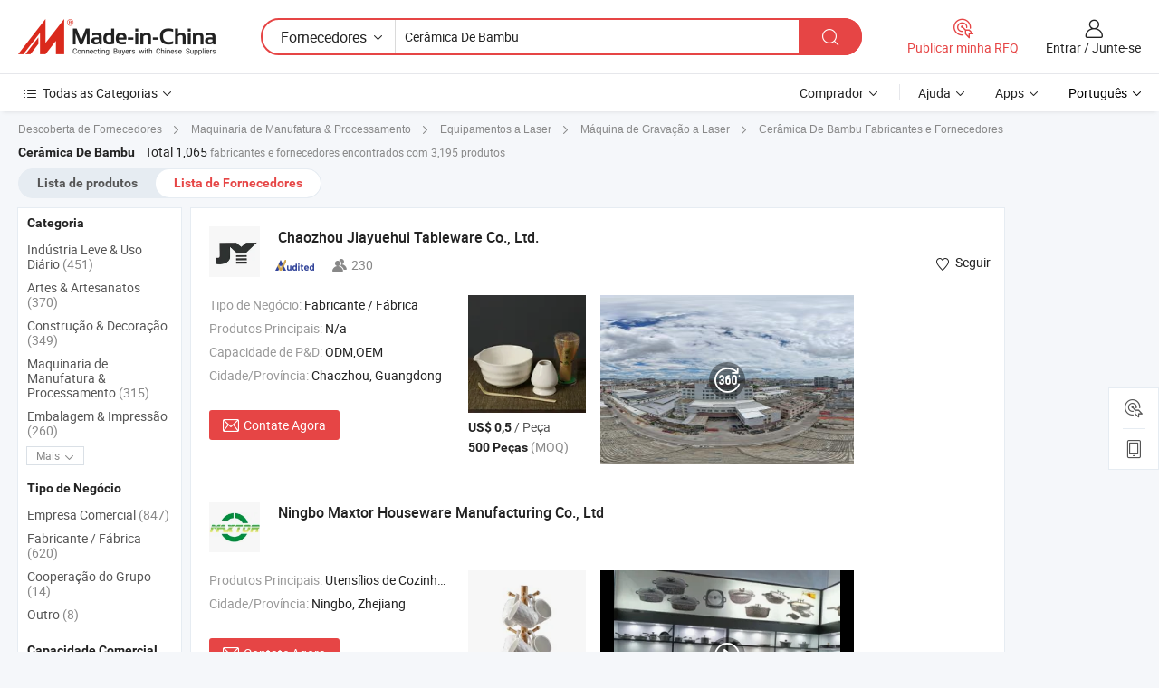

--- FILE ---
content_type: text/html;charset=UTF-8
request_url: https://pt.made-in-china.com/manufacturers/bamboo-ceramic.html
body_size: 57993
content:
<!DOCTYPE HTML>
<html lang="pt">
<head>
    <base href="//pt.made-in-china.com" target="_top"/>
<meta http-equiv="Content-Type" content="text/html; charset=utf-8" />
        <title>Fabricantes de Cerâmica De Bambu da China, Fabricantes e Fornecedores de Cerâmica De Bambu em pt.Made-in-China.com</title>
    <meta content="fabricantes de Cerâmica De Bambu, fábrica, fabricantes chineses, fornecedores chineses de Cerâmica De Bambu" name="keywords">
        <meta content="lista de fabricantes de Cerâmica De Bambu da China, ter acesso aos fabricantes de Cerâmica De Bambu e fornecedores de Cerâmica De Bambu da China efetivamente em pt.Made-in-China.com" name="description">
<link rel="dns-prefetch" href="//www.micstatic.com">
<link rel="preconnect" href="//www.micstatic.com">
<link rel="dns-prefetch" href="//image.made-in-china.com">
<link rel="preconnect" href="//image.made-in-china.com">
<link rel="dns-prefetch" href="//pic.made-in-china.com">
<link rel="preconnect" href="//pic.made-in-china.com">
			<link rel="canonical" href="//pt.made-in-china.com/manufacturers/bamboo-ceramic.html"/>
	      <link rel="next" href="//pt.made-in-china.com/manufacturers/bamboo-ceramic_2.html"/>
      <link type="text/css" rel="stylesheet" href="https://www.micstatic.com/common/css/global_bdef139a.css" /><link type="text/css" rel="stylesheet" href="https://www.micstatic.com/common/js/assets/artDialog/skins/simple_221eedfd.css" /><link type="text/css" rel="stylesheet" href="https://www.micstatic.com/common/css/validator_88e23ce7.css" /><link type="text/css" rel="stylesheet" href="https://www.micstatic.com/landing/www/qc/css/company-search.B_5230bcb5.css" /><link type="text/css" rel="stylesheet" href="https://www.micstatic.com/common/future/core/style/future_d36576e8.css" /><link type="text/css" rel="stylesheet" href="https://www.micstatic.com/landing/www/qp/css/modules/swiper@7.0.5-bundle.min_f7b0d48b.css" /> 
                <link rel="alternate" hreflang="de" href="https://de.made-in-china.com/manufacturers/bamboo-ceramic.html" />
            <link rel="alternate" hreflang="hi" href="https://hi.made-in-china.com/manufacturers/bamboo-ceramic.html" />
            <link rel="alternate" hreflang="ru" href="https://ru.made-in-china.com/manufacturers/bamboo-ceramic.html" />
            <link rel="alternate" hreflang="pt" href="https://pt.made-in-china.com/manufacturers/bamboo-ceramic.html" />
            <link rel="alternate" hreflang="ko" href="https://kr.made-in-china.com/manufacturers/bamboo-ceramic.html" />
            <link rel="alternate" hreflang="en" href="https://www.made-in-china.com/manufacturers/bamboo-ceramic.html" />
            <link rel="alternate" hreflang="it" href="https://it.made-in-china.com/manufacturers/bamboo-ceramic.html" />
            <link rel="alternate" hreflang="fr" href="https://fr.made-in-china.com/manufacturers/bamboo-ceramic.html" />
            <link rel="alternate" hreflang="es" href="https://es.made-in-china.com/manufacturers/bamboo-ceramic.html" />
            <link rel="alternate" hreflang="x-default" href="https://www.made-in-china.com/manufacturers/bamboo-ceramic.html" />
            <link rel="alternate" hreflang="ar" href="https://sa.made-in-china.com/manufacturers/bamboo-ceramic.html" />
            <link rel="alternate" hreflang="vi" href="https://vi.made-in-china.com/manufacturers/bamboo-ceramic.html" />
            <link rel="alternate" hreflang="th" href="https://th.made-in-china.com/manufacturers/bamboo-ceramic.html" />
            <link rel="alternate" hreflang="ja" href="https://jp.made-in-china.com/manufacturers/bamboo-ceramic.html" />
            <link rel="alternate" hreflang="id" href="https://id.made-in-china.com/manufacturers/bamboo-ceramic.html" />
            <link rel="alternate" hreflang="nl" href="https://nl.made-in-china.com/manufacturers/bamboo-ceramic.html" />
            <link rel="alternate" hreflang="tr" href="https://tr.made-in-china.com/manufacturers/bamboo-ceramic.html" />
    <style>
        body .prod-favorite-icon .tip-faverite{
            width: 115px;
        }
        .J-async-dom .extra-rec {
            min-height: 1000px;
        }
    </style>
<!-- Polyfill Code Begin --><script chaset="utf-8" type="text/javascript" src="https://www.micstatic.com/polyfill/polyfill-simplify_eb12d58d.js"></script><!-- Polyfill Code End --></head>
<body probe-clarity="false" >
            <div id="header" ></div>
<script>
    function headerMlanInit() {
        const funcName = 'headerMlan';
        const app = new window[funcName]({target: document.getElementById('header'), props: {props: {"pageType":3,"logoTitle":"Fabricantes e Fornecedores","logoUrl":null,"base":{"buyerInfo":{"service":"Serviço","newUserGuide":"Guia de Usuário Novo","auditReport":"Audited Suppliers' Reports","meetSuppliers":"Meet Suppliers","onlineTrading":"Secured Trading Service","buyerCenter":"Central do Comprador","contactUs":"Fale Conosco","search":"Procurar","prodDirectory":"Diretório de Produtos","supplierDiscover":"Supplier Discover","sourcingRequest":"Postar Solicitação de Compra","quickLinks":"Quick Links","myFavorites":"Meus Favoritos","visitHistory":"História de Visita","buyer":"Comprador","blog":"Informações de Negócios"},"supplierInfo":{"supplier":"Fornecedor","joinAdvance":"加入高级会员","tradeServerMarket":"外贸服务市场","memberHome":"外贸e家","cloudExpo":"Smart Expo云展会","onlineTrade":"交易服务","internationalLogis":"国际物流","northAmericaBrandSailing":"北美全渠道出海","micDomesticTradeStation":"中国制造网内贸站"},"helpInfo":{"whyMic":"Why Made-in-China.com","auditSupplierWay":"Como auditamos fornecedores","securePaymentWay":"Como garantimos o pagamento","submitComplaint":"Enviar uma reclamação","contactUs":"Fale Conosco","faq":"FAQ","help":"Ajuda"},"appsInfo":{"downloadApp":"Baixar Aplicativo!","forBuyer":"Para o Comprador","forSupplier":"Para Fornecedor","exploreApp":"Explore os descontos exclusivos do aplicativo","apps":"Apps"},"languages":[{"lanCode":0,"simpleName":"en","name":"English","value":"//www.made-in-china.com/manufacturers/bamboo-ceramic.html","htmlLang":"en"},{"lanCode":5,"simpleName":"es","name":"Español","value":"//es.made-in-china.com/manufacturers/bamboo-ceramic.html","htmlLang":"es"},{"lanCode":4,"simpleName":"pt","name":"Português","value":"//pt.made-in-china.com/","htmlLang":"pt"},{"lanCode":2,"simpleName":"fr","name":"Français","value":"//fr.made-in-china.com/manufacturers/bamboo-ceramic.html","htmlLang":"fr"},{"lanCode":3,"simpleName":"ru","name":"Русский язык","value":"//ru.made-in-china.com/manufacturers/bamboo-ceramic.html","htmlLang":"ru"},{"lanCode":8,"simpleName":"it","name":"Italiano","value":"//it.made-in-china.com/manufacturers/bamboo-ceramic.html","htmlLang":"it"},{"lanCode":6,"simpleName":"de","name":"Deutsch","value":"//de.made-in-china.com/manufacturers/bamboo-ceramic.html","htmlLang":"de"},{"lanCode":7,"simpleName":"nl","name":"Nederlands","value":"//nl.made-in-china.com/manufacturers/bamboo-ceramic.html","htmlLang":"nl"},{"lanCode":9,"simpleName":"sa","name":"العربية","value":"//sa.made-in-china.com/manufacturers/bamboo-ceramic.html","htmlLang":"ar"},{"lanCode":11,"simpleName":"kr","name":"한국어","value":"//kr.made-in-china.com/manufacturers/bamboo-ceramic.html","htmlLang":"ko"},{"lanCode":10,"simpleName":"jp","name":"日本語","value":"//jp.made-in-china.com/manufacturers/bamboo-ceramic.html","htmlLang":"ja"},{"lanCode":12,"simpleName":"hi","name":"हिन्दी","value":"//hi.made-in-china.com/manufacturers/bamboo-ceramic.html","htmlLang":"hi"},{"lanCode":13,"simpleName":"th","name":"ภาษาไทย","value":"//th.made-in-china.com/manufacturers/bamboo-ceramic.html","htmlLang":"th"},{"lanCode":14,"simpleName":"tr","name":"Türkçe","value":"//tr.made-in-china.com/manufacturers/bamboo-ceramic.html","htmlLang":"tr"},{"lanCode":15,"simpleName":"vi","name":"Tiếng Việt","value":"//vi.made-in-china.com/manufacturers/bamboo-ceramic.html","htmlLang":"vi"},{"lanCode":16,"simpleName":"id","name":"Bahasa Indonesia","value":"//id.made-in-china.com/manufacturers/bamboo-ceramic.html","htmlLang":"id"}],"showMlan":true,"showRules":false,"rules":"Rules","language":"pt","menu":"Cardápio","subTitle":null,"subTitleLink":null,"stickyInfo":null},"categoryRegion":{"categories":"Todas as Categorias","categoryList":[{"name":"Agricultura & Alimento","value":"https://pt.made-in-china.com/category1_Agriculture-Food/Agriculture-Food_usssssssss.html","catCode":"1000000000"},{"name":"Roupa e Acessórios","value":"https://pt.made-in-china.com/category1_Apparel-Accessories/Apparel-Accessories_uussssssss.html","catCode":"1100000000"},{"name":"Artes & Artesanatos","value":"https://pt.made-in-china.com/category1_Arts-Crafts/Arts-Crafts_uyssssssss.html","catCode":"1200000000"},{"name":"Peças e Acessórios de Motos & Automóveis","value":"https://pt.made-in-china.com/category1_Auto-Motorcycle-Parts-Accessories/Auto-Motorcycle-Parts-Accessories_yossssssss.html","catCode":"2900000000"},{"name":"Malas, Bolsas & Caixas","value":"https://pt.made-in-china.com/category1_Bags-Cases-Boxes/Bags-Cases-Boxes_yhssssssss.html","catCode":"2600000000"},{"name":"Químicas","value":"https://pt.made-in-china.com/category1_Chemicals/Chemicals_uissssssss.html","catCode":"1300000000"},{"name":"Produtos de Computador","value":"https://pt.made-in-china.com/category1_Computer-Products/Computer-Products_iissssssss.html","catCode":"3300000000"},{"name":"Construção & Decoração","value":"https://pt.made-in-china.com/category1_Construction-Decoration/Construction-Decoration_ugssssssss.html","catCode":"1500000000"},{"name":"Aparelhos Eletrônicos de Consumo","value":"https://pt.made-in-china.com/category1_Consumer-Electronics/Consumer-Electronics_unssssssss.html","catCode":"1400000000"},{"name":"Elétrico & Eletrônico","value":"https://pt.made-in-china.com/category1_Electrical-Electronics/Electrical-Electronics_uhssssssss.html","catCode":"1600000000"},{"name":"Móveis","value":"https://pt.made-in-china.com/category1_Furniture/Furniture_yessssssss.html","catCode":"2700000000"},{"name":"Saúde & Medicina","value":"https://pt.made-in-china.com/category1_Health-Medicine/Health-Medicine_uessssssss.html","catCode":"1700000000"},{"name":"Equipamentos Industriais & Componentes","value":"https://pt.made-in-china.com/category1_Industrial-Equipment-Components/Industrial-Equipment-Components_inssssssss.html","catCode":"3400000000"},{"name":"Instrumentos & Medidores","value":"https://pt.made-in-china.com/category1_Instruments-Meters/Instruments-Meters_igssssssss.html","catCode":"3500000000"},{"name":"Indústria Leve & Uso Diário","value":"https://pt.made-in-china.com/category1_Light-Industry-Daily-Use/Light-Industry-Daily-Use_urssssssss.html","catCode":"1800000000"},{"name":"Iluminação","value":"https://pt.made-in-china.com/category1_Lights-Lighting/Lights-Lighting_isssssssss.html","catCode":"3000000000"},{"name":"Maquinaria de Manufatura & Processamento","value":"https://pt.made-in-china.com/category1_Manufacturing-Processing-Machinery/Manufacturing-Processing-Machinery_uossssssss.html","catCode":"1900000000"},{"name":"Metalúrgica, Mineral  Energia","value":"https://pt.made-in-china.com/category1_Metallurgy-Mineral-Energy/Metallurgy-Mineral-Energy_ysssssssss.html","catCode":"2000000000"},{"name":"Artigos de Escritório","value":"https://pt.made-in-china.com/category1_Office-Supplies/Office-Supplies_yrssssssss.html","catCode":"2800000000"},{"name":"Embalagem & Impressão","value":"https://pt.made-in-china.com/category1_Packaging-Printing/Packaging-Printing_ihssssssss.html","catCode":"3600000000"},{"name":"Segurança & Proteção","value":"https://pt.made-in-china.com/category1_Security-Protection/Security-Protection_ygssssssss.html","catCode":"2500000000"},{"name":"Serviço","value":"https://pt.made-in-china.com/category1_Service/Service_ynssssssss.html","catCode":"2400000000"},{"name":"Artigos de Esporte & Recreação","value":"https://pt.made-in-china.com/category1_Sporting-Goods-Recreation/Sporting-Goods-Recreation_iussssssss.html","catCode":"3100000000"},{"name":"Têxtil","value":"https://pt.made-in-china.com/category1_Textile/Textile_yussssssss.html","catCode":"2100000000"},{"name":"Ferramentas & Ferragem","value":"https://pt.made-in-china.com/category1_Tools-Hardware/Tools-Hardware_iyssssssss.html","catCode":"3200000000"},{"name":"Brinquedos","value":"https://pt.made-in-china.com/category1_Toys/Toys_yyssssssss.html","catCode":"2200000000"},{"name":"Transporte","value":"https://pt.made-in-china.com/category1_Transportation/Transportation_yissssssss.html","catCode":"2300000000"}],"more":"Mais"},"searchRegion":{"show":true,"lookingFor":"Diga-nos o que procura...","homeUrl":"//pt.made-in-china.com","products":"Produtos","suppliers":"Fornecedores","auditedFactory":null,"uploadImage":"Enviar Imagem","max20MbPerImage":"Máximo de 20 MB por imagem","yourRecentKeywords":"Suas Palavras-chave Recentes","clearHistory":"Limpar histórico","popularSearches":"pesquisas relacionadas","relatedSearches":"Mais","more":null,"maxSizeErrorMsg":"O carregamento falhou. O tamanho máximo da imagem é de 20 MB.","noNetworkErrorMsg":"Nenhuma conexão de rede. Por favor, verifique suas configurações de Internete e tente novamente.","uploadFailedErrorMsg":"Falha no upload. Formato de imagem incorreto. Formatos suportados: JPG, PNG, BMP.","relatedList":null,"relatedTitle":null,"relatedTitleLink":null,"formParams":null,"mlanFormParams":{"keyword":"Cerâmica De Bambu","inputkeyword":"Cerâmica De Bambu","type":null,"currentTab":null,"currentPage":null,"currentCat":null,"currentRegion":null,"currentProp":null,"submitPageUrl":null,"parentCat":null,"otherSearch":null,"currentAllCatalogCodes":null,"sgsMembership":null,"memberLevel":null,"topOrder":null,"size":null,"more":"mais","less":"less","staticUrl50":null,"staticUrl10":null,"staticUrl30":null,"condition":"1","conditionParamsList":[{"condition":"0","conditionName":null,"action":"/productSearch?keyword=#word#","searchUrl":null,"inputPlaceholder":null},{"condition":"1","conditionName":null,"action":"https://pt.made-in-china.com/companySearch?keyword=#word#","searchUrl":null,"inputPlaceholder":null}]},"enterKeywordTips":"Insira pelo menos uma palavra-chave para sua pesquisa.","openMultiSearch":false},"frequentRegion":{"rfq":{"rfq":"Publicar minha RFQ","searchRfq":"Search RFQs","acquireRfqHover":"Diga-nos o que você precisa e experimente a maneira mais fácil de obter cotações !","searchRfqHover":"Discover quality RFQs and connect with big-budget buyers"},"account":{"account":"Conta","signIn":"Entrar","join":"Junte-se","newUser":"Novo Usuário","joinFree":"Junte-se","or":"Ou","socialLogin":"Ao clicar em Entrar, Cadastre-se Gratuitamente ou Continuar com Facebook, Linkedin, Twitter, Google, %s, eu concordo com os %sUser Agreement%s e as %sPrivacy Policy%s","message":"Mensagens","quotes":"Citações","orders":"Pedidos","favorites":"Favoritos","visitHistory":"História de Visita","postSourcingRequest":"Postar Solicitação de Compra","hi":"Olá","signOut":"Sair","manageProduct":"Gerir Produtos","editShowroom":"Editar showroom","username":"","userType":null,"foreignIP":true,"currentYear":2026,"userAgreement":"Acordo do Usuário","privacyPolicy":"Política de Privacidade"},"message":{"message":"Mensagens","signIn":"Entrar","join":"Junte-se","newUser":"Novo Usuário","joinFree":"Junte-se","viewNewMsg":"Sign in to view the new messages","inquiry":"Inquéritos","rfq":"RFQs","awaitingPayment":"Awaiting payments","chat":"Conversar","awaitingQuotation":"Aguardando Cotações"},"cart":{"cart":"Cesta de consulta"}},"busiRegion":null,"previewRegion":null,"relatedQpSync":true,"relatedQpSearchUrl":"https://www.made-in-china.com/multi-search/getHeadRelatedQp?word=bamboo ceramic&headQpType=QC&lanCode=4"}}});
		const hoc=o=>(o.__proto__.$get=function(o){return this.$$.ctx[this.$$.props[o]]},o.__proto__.$getKeys=function(){return Object.keys(this.$$.props)},o.__proto__.$getProps=function(){return this.$get("props")},o.__proto__.$setProps=function(o){var t=this.$getKeys(),s={},p=this;t.forEach(function(o){s[o]=p.$get(o)}),s.props=Object.assign({},s.props,o),this.$set(s)},o.__proto__.$help=function(){console.log("\n            $set(props): void             | 设置props的值\n            $get(key: string): any        | 获取props指定key的值\n            $getKeys(): string[]          | 获取props所有key\n            $getProps(): any              | 获取props里key为props的值（适用nail）\n            $setProps(params: any): void  | 设置props里key为props的值（适用nail）\n            $on(ev, callback): func       | 添加事件监听，返回移除事件监听的函数\n            $destroy(): void              | 销毁组件并触发onDestroy事件\n        ")},o);
        window[`${funcName}Api`] = hoc(app);
    };
</script><script type="text/javascript" crossorigin="anonymous" onload="headerMlanInit()" src="https://www.micstatic.com/nail/pc/header-mlan_6f301846.js"></script>    	<div class="auto-size J-auto-size qc-page">
        <input type="hidden" id="lanCode" name="lanCode" value="4">
        <input type="hidden" id="lan" name="lan" value="pt">
        <input type="hidden" id="sensor_pg_v" value="st:qc,m:bamboo ceramic,p:1,tp:103,stp:10302,tp:103,stp:10302"/>
        <input id="ads_word" name="ads_word" type="hidden" value="bamboo ceramic"/>
        <input type="hidden" id="relatedQpSync" name="relatedQpSync" value="true">
                        <input type="hidden" id="login" value="false" />
        <input type="hidden" id="loginBuyer" value="false" />
        <input type="hidden" id="liveComIds" value="null"/>
        <input type="hidden" name="user_behavior_trace_id" id="user_behavior_trace_id" value="1jfmmqnj8075z"/>
                <script class="J-mlan-config" type="text/data-lang" data-lang="">
        {
            "Please input keyword(s).": "Por favor, insira a(s) palavra(s)-chave.",
            "Please input the information in English only.": "Por favor, insira as informações apenas em inglês.",
            "More": "Mais",
            "Less": "Menos",
            "negotiable": "Negociável",
            "Following": "Segue",
            "Follow": "Seguir",
            "Followed Successfully!": "Seguido com Sucesso!",
            "Unfollow Successfully!": "Deixar de Seguir com Sucesso!",
            "Only for global buyer.": "Apenas para comprador global.",
            "1000 suppliers at the most.": "1000 fornecedores no máximo.",
            "Your operation is too frequent, please try again after 24 hours.": "A sua operação é demasiado frequente, por favor tente novamente após 24 horas.",
            "Please enter your full name.": "Por favor digite o seu nome completo.",
            "Please use English characters.": "Por favor, use caracteres em inglês.",
            "Enter your email address": "Por favor, digite seu endereço de e-mail.",
            "Please enter your email address.": "Por favor, digite o seu endereço de email.",
            "Please enter a valid email address.": "Por favor, digite o seu endereço de e-mail válido.",
            "To Be Negotiated": "A ser Negociado",
            "Updates notifications will be sent to this email, make sure your email is correct.": "As notificações de actualização serão enviadas para este e-mail, certifique-se de que o seu e-mail está correcto.",
            "Name": "Nome",
            "Email": "Endereço de E-mail",
            "An account already exists with this email,": "Já existe uma conta com este e-mail,",
            "Sign in": "Entrar",
            "now or select another email address.": "agora ou seleccione outro endereço de e-mail.",
            "Confirm": "confirme",
            "Cancel": "Cancelar",
            "Ms.": "Sra.",
            "Mr.": "Sr.",
            "Miss": "Sra.",
            "Mrs.": "Sra.",
            "System error, please try again.": "Erro do sistema, por favor tente novamente.",
            "Chat Now!": "Conversar!",
            "Chat Now": "Conversar",
            "Chat with supplier online now!": "Converse com o fornecedor online agora！",
            "Chat": "Conversar",
            "Talk to me!": "Fale comigo!",
            "Supplier is offline now, please leave your message.": "O fornecedor está offline agora, por favor, deixe sua mensagem.",
            "Products": "Produtos",
            "Exhibitors": "Expositores",
            "Suppliers": "Fornecedores"
        }
        </script>
                <div class="crumb crumb-new" itemscope itemtype="https://schema.org/BreadcrumbList">
    		<span itemprop="itemListElement" itemscope itemtype="https://schema.org/ListItem">
  <a itemprop="item" href="https://pt.made-in-china.com/html/category.html">
      <span itemprop="name">Descoberta de Fornecedores</span>
  </a>
  <meta itemprop="position" content="1" />
</span>
						<i class="ob-icon icon-right"></i>
				<span itemprop="itemListElement" itemscope itemtype="https://schema.org/ListItem">
		    <a itemprop="item" href="https://pt.made-in-china.com/category1_Manufacturing-Processing-Machinery/Manufacturing-Processing-Machinery_uossssssss.html">
		        <span itemprop="name">Maquinaria de Manufatura & Processamento</span>
		    </a>
		    <meta itemprop="position" content="2" />
		</span>
						<i class="ob-icon icon-right"></i>
				<span itemprop="itemListElement" itemscope itemtype="https://schema.org/ListItem">
		    <a itemprop="item" href="https://pt.made-in-china.com/category23_Manufacturing-Processing-Machinery/Laser-Equipment_uoosssssss_1.html">
		        <span itemprop="name">Equipamentos a Laser</span>
		    </a>
		    <meta itemprop="position" content="3" />
		</span>
						<i class="ob-icon icon-right"></i>
				<span itemprop="itemListElement" itemscope itemtype="https://schema.org/ListItem">
		    <a itemprop="item" href="https://pt.made-in-china.com/category23_Manufacturing-Processing-Machinery/Laser-Engraving-Machine_uoossyssss_1.html">
		        <span itemprop="name">Máquina de Gravação a Laser</span>
		    </a>
		    <meta itemprop="position" content="4" />
		</span>
	                                        <i class="ob-icon icon-right"></i>
                                        <h1>Cer&acirc;mica De Bambu Fabricantes e Fornecedores</h1>
            		</div>
		<div class="page grid qc-list">
                        <div class="layout-fly cf">
                <div class="main-wrap">
                    <div class="main">
						                        <div class="total-tip total-tip-new">
                                                                                                                                            <em class='key_word'>Cer&acirc;mica De Bambu</em> <em>Total 1,065</em> fabricantes e fornecedores encontrados com 3,195 produtos
                        </div>
						<div class="list-tab">
                            <ul class="tab">
                                <li><a href="https://pt.made-in-china.com/tag_search_product/Bamboo-Ceramic_iigeuun_1.html">Lista de produtos</a></li>
                                <li class="selected"><a>Lista de Fornecedores</a></li>
                                                            </ul>
						</div>
																			<div class="search-list">
								        						                                                                        <div faw-module="suppliers_list" class="list-node
                   ">
            <div class="tip arrow-top company-description" style="display: none;">
        <div class="content">
                    Fabricante/fornecedor de N/a da China, oferecendo Bowl de Cerâmica Estilo Japonês 4.75 Polegada, Bowl de Arroz de Porcelana Retro com Flores, Louça de Porcelana para Jantar, Prato de Cerâmica Restaurante Porcelana Louça de Jantar Prato de Jantar Cerâmica, Prato de Jantar Branco de Cerâmica de Alta Qualidade para Servir Carne, Salada e Sobremesa com Padrão Irregular de Pedra qualificados e assim por diante.
                </div>
        <span class="arrow arrow-out">
            <span class="arrow arrow-in"></span>
        </span>
    </div>
    <div class="company-logo-wrap">
                <div class="company-logo">
            <img src='https://www.micstatic.com/landing/www/qc/img/com-logo.png?_v=1769151189093' data-original="//image.made-in-china.com/206f0j00jalUSrOFARqB/Chaozhou-Jiayuehui-Tableware-Co-Ltd-.jpg" alt="Chaozhou Jiayuehui Tableware Co., Ltd." />
        </div>
        <div class="company-name-wrap">
            <h2 class="company-name">
                <a class="company-name-link" target="_blank" rel="nofollow" href="https://pt.made-in-china.com/co_jiayuehui" ads-data="t:6,a:1,p:2,pcid:IwDapZeoLLHB,si:1,ty:1,c:17,st:3,pa:3,flx_deliv_tp:comb,ads_id:,ads_tp:,srv_id:" >
                                            Chaozhou Jiayuehui Tableware Co., Ltd. </a>
            </h2>
            <div class="company-auth-wrap">
                <div class="compnay-auth">
                                                                                                                                                                                                                                                                                                                                                                                            												                                                                                                                        																		                                                                                                                        												                                                                                                                                                                                                    <span class="auth-block as-info">
                                <div class="as-logo pl-0 as-logo-now" reportUsable="reportUsable">
                                     <input type="hidden" value="IwDapZeoLLHB">
                                    <a target="_blank" href="https://pt.made-in-china.com/co_jiayuehui/company_info.html" rel="nofollow" ads-data="t:6,a:1,p:2,pcid:IwDapZeoLLHB,si:1,ty:1,c:17,st:4,pa:4">
                                        <span class="left_2"><img class="auth-icon ico-audited" src='https://www.micstatic.com/common/img/icon-new/as_32.png' alt="Fornecedores Auditados"></span>
                                                                                                                    </a>
                                </div>
                            </span>
                                                                                                                                                                                                                <span class="auth-block basic-ability">
                        <img src="https://www.micstatic.com/landing/www/qc/img/employee.png?_v=1769151189093" alt="Número de Empregados" />230
                        <div class="tip arrow-top">
                            <div class="tip-con">Número de Empregados</div>
                            <span class="arrow arrow-out">
                                <span class="arrow arrow-in"></span>
                            </span>
                        </div>
                    </span>
                                    </div>
                <div class="com-actions">
                                                                <div class="action action-follow follow-btn" data-logusername="jiayuehui" data-cid="IwDapZeoLLHB" ads-data="st:69,pdid:,pcid:IwDapZeoLLHB,is_trade:,is_sample:,is_rushorder:,a:1,flx_deliv_tp:comb,ads_id:,ads_tp:,srv_id:">
                            <a href="javascript:void(0)">
                                <i class="ob-icon icon-heart-f"></i>
                                <i class="ob-icon icon-heart"></i>
                                <span>Seguir</span>
                            </a>
                        </div>
                                                        </div>
            </div>
        </div>
    </div>
    <div class="company-info-wrap">
        <div class="company-info">
            <div class="company-box">
                <div class="company-intro">
                                                                <div>
                            <label class="subject">Tipo de Negócio:</label>
                            <span title="Fabricante / Fábrica">
                                Fabricante / Fábrica
                            </span>
                        </div>
                                                                <div>
                            <label class="subject">Produtos Principais:</label>
                            <span title="N/a">
                                                                                                                                                        N/a </span>
                        </div>
                                                                <div>
                            <label class="subject">Capacidade de P&D:</label>
                                                        <span title="ODM,OEM">
                                ODM,OEM
                            </span>
                        </div>
                                                                                                                                                        <div>
                                <label class="subject">Cidade/Província:</label>
                                <span>
                                    Chaozhou, Guangdong
                                </span>
                            </div>
                                                                                                    </div>
                <div class="user-action">
                    <a rel="nofollow" fun-inquiry-supplier target="_blank" href="https://www.made-in-china.com/sendInquiry/shrom_IwDapZeoLLHB_IwDapZeoLLHB.html?from=search&type=cs&target=com&word=bamboo+ceramic&plant=pt" class="contact-btn" ads-data="t:6,a:1,p:2,pcid:IwDapZeoLLHB,si:1,ty:1,c:17,st:24,pa:24,st:24,flx_deliv_tp:comb,ads_id:,ads_tp:,srv_id:">
                        <i class="ob-icon icon-mail"></i> Contate Agora
                    </a>
                    <b class="tm3_chat_status" dataId="IwDapZeoLLHB_IwDapZeoLLHB_3"
                       inquiry="https://www.made-in-china.com/sendInquiry/shrom_IwDapZeoLLHB_IwDapZeoLLHB.html?from=search&type=cs&target=com&word=bamboo+ceramic&plant=pt"
                       processor="chat" cid="IwDapZeoLLHB" style="display:none"></b>
                    <a rel="nofollow" class="tm-on" title="Fale comigo!" href="javascript:void('Talk to me!')"
                       style="display:none">Fale comigo!</a>
                </div>
            </div>
        </div>
        <div class="rec-product-wrap">
                            <ul class="rec-product">
                                                                                                                                <li >
                                <div class="img-thumb">
                                    <a href="https://pt.made-in-china.com/co_jiayuehui/product_Wholesale-Bowl-Colorful-Ceramic-Feeder-with-Bamboo-Frame-Customizable-Logo-Color-Packaging_yygnuonygg.html" class="img-thumb-inner" target="_blank" title="Bowl de Atacado Colorido de Cer&acirc;mica com Estrutura de Bambu Logotipo Personaliz&aacute;vel Embalagem Colorida">
                                        <img alt="Bowl de Atacado Colorido de Cer&acirc;mica com Estrutura de Bambu Logotipo Personaliz&aacute;vel Embalagem Colorida" title="Bowl de Atacado Colorido de Cer&acirc;mica com Estrutura de Bambu Logotipo Personaliz&aacute;vel Embalagem Colorida"
                                             src="https://image.made-in-china.com/2f1j00LsUCRlEwrNbF/Bowl-de-Atacado-Colorido-de-Cer-mica-com-Estrutura-de-Bambu-Logotipo-Personaliz-vel-Embalagem-Colorida.jpg"
                                                                                        faw-exposure ads-data="t:6,a:1,p:2,pcid:IwDapZeoLLHB,si:1,ty:1,c:17,st:8,pa:8,pid:URHrdcfMhWkl,tps:1,pdid:URHrdcfMhWkl,flx_deliv_tp:comb,ads_id:,ads_tp:,srv_id:"/>
                                    </a>
                                </div>
                                <div class="pro-price-moq">
                                    <div class="prd-price" title="US$ 0,5 / Pe&ccedil;a"><strong class="price">US$ 0,5</strong> / Pe&ccedil;a</div>
                                    <div class="moq" title="500 Peças">500 Peças <span class="text--grey">(MOQ)</span></div>
                                </div>
                            </li>
                                                                                                                                                        <li >
                                <div class="img-thumb">
                                    <a href="https://pt.made-in-china.com/co_jiayuehui/product_High-Aesthetic-Underglaze-Color-Cream-Style-Bamboo-Hat-Bowl-Household-Restaurant-Ceramic-Bowl-Breakfast-Bowl-Oat-Bowl_yygnyhuyog.html" class="img-thumb-inner" target="_blank" title="Bowl de Cer&acirc;mica Estilo Creme com Design de Bambu, Bowl para Caf&eacute; da Manh&atilde;, Bowl para Aveia, Bowl para Restaurante Dom&eacute;stico">
                                        <img alt="Bowl de Cer&acirc;mica Estilo Creme com Design de Bambu, Bowl para Caf&eacute; da Manh&atilde;, Bowl para Aveia, Bowl para Restaurante Dom&eacute;stico" title="Bowl de Cer&acirc;mica Estilo Creme com Design de Bambu, Bowl para Caf&eacute; da Manh&atilde;, Bowl para Aveia, Bowl para Restaurante Dom&eacute;stico"
                                             src="https://image.made-in-china.com/2f1j00WSPenKVCGNqI/Bowl-de-Cer-mica-Estilo-Creme-com-Design-de-Bambu-Bowl-para-Caf-da-Manh-Bowl-para-Aveia-Bowl-para-Restaurante-Dom-stico.jpg"
                                                                                        faw-exposure ads-data="t:6,a:1,p:2,pcid:IwDapZeoLLHB,si:1,ty:1,c:17,st:8,pa:8,pid:YriRedpMHVWa,tps:2,pdid:YriRedpMHVWa,flx_deliv_tp:comb,ads_id:,ads_tp:,srv_id:"/>
                                    </a>
                                </div>
                                <div class="pro-price-moq">
                                    <div class="prd-price" title="US$ 0,5 / Pe&ccedil;a"><strong class="price">US$ 0,5</strong> / Pe&ccedil;a</div>
                                    <div class="moq" title="500 Peças">500 Peças <span class="text--grey">(MOQ)</span></div>
                                </div>
                            </li>
                                                                                                                                                        <li class="addto" >
                                <div class="img-thumb">
                                    <a href="https://pt.made-in-china.com/co_jiayuehui/product_Home-Goods-Food-Container-Preservation-Bowl-Bento-Box-Modern-Ceramic-Lunch-Box-with-Bamboo-Lid_yuishyersy.html" class="img-thumb-inner" target="_blank" title="Bowl de Preserva&ccedil;&atilde;o de Alimentos para Casa, Caixa Bento Moderna de Cer&acirc;mica com Tampa de Bambu">
                                        <img alt="Bowl de Preserva&ccedil;&atilde;o de Alimentos para Casa, Caixa Bento Moderna de Cer&acirc;mica com Tampa de Bambu" title="Bowl de Preserva&ccedil;&atilde;o de Alimentos para Casa, Caixa Bento Moderna de Cer&acirc;mica com Tampa de Bambu"
                                             src="https://image.made-in-china.com/2f1j00cAYkTquPvWga/Bowl-de-Preserva-o-de-Alimentos-para-Casa-Caixa-Bento-Moderna-de-Cer-mica-com-Tampa-de-Bambu.jpg"
                                                                                        faw-exposure ads-data="t:6,a:1,p:2,pcid:IwDapZeoLLHB,si:1,ty:1,c:17,st:8,pa:8,pid:CtnYREMlVuUv,tps:3,pdid:CtnYREMlVuUv,flx_deliv_tp:comb,ads_id:,ads_tp:,srv_id:"/>
                                    </a>
                                </div>
                                <div class="pro-price-moq">
                                    <div class="prd-price" title="US$ 0,5 / Pe&ccedil;a"><strong class="price">US$ 0,5</strong> / Pe&ccedil;a</div>
                                    <div class="moq" title="500 Peças">500 Peças <span class="text--grey">(MOQ)</span></div>
                                </div>
                            </li>
                                                            </ul>
                                                            <script type="application/json">
                {
                    "sceneUrl": "",
                    "scenePicUrl": "",
                    "panoramaUrl": "//world-port.made-in-china.com/viewVR?comId=IwDapZeoLLHB",
                    "panoSnapshotUrl": "https://world.made-in-china.com/img/ffs/4/TRqGhFUcVfiV",
                    "videoUrl": "https://v.made-in-china.com/ucv/sbr/955c4f7177fe570cb5a5d17a21352e/0a8d9adaf011179972349261928204_h264_def.mp4",
                    "videoCoverPicUrl": "https://image.made-in-china.com/358f0j00ZvrfnyesQHlN/Chaozhou-Jiayuehui-Tableware-Co-Ltd-.jpg",
                    "vid":"",
                    "autoplay": true,
                    "comUrl": "https://pt.made-in-china.com/co_jiayuehui",
                    "comName": "Chaozhou Jiayuehui Tableware Co., Ltd.",
                    "csLevel": "50",
                    "sgsMembership": "0",
                    "keyWordSearch": "[{\"word\":\"Ceramic Tableware\",\"wordSearchUrl\":\"https://pt.made-in-china.com/co_jiayuehui/product/keywordSearch?searchKeyword=Ceramic Tableware&viewType=0\"}]",
                    "inquiryUrl": "https://www.made-in-china.com/sendInquiry/shrom_IwDapZeoLLHB_IwDapZeoLLHB.html?from=search&type=cs&target=com&word=bamboo+ceramic&plant=pt",
                    "aboutUsUrl": "https://pt.made-in-china.com/co_jiayuehui/company_info.html",
                    "placeholderUrl": "https://www.micstatic.com/landing/www/qc/img/spacer.gif?_v=1769151189093",
                    "tridImg": "https://www.micstatic.com/common/img/icon/3d_36.png?_v=1769151189093",
                    "tridGif": "https://www.micstatic.com/common/img/icon/3d_gif.gif?_v=1769151189093"
                }
            </script>
                <script>
                    document.addEventListener('DOMContentLoaded', function () {
                        var companyNames = document.querySelectorAll('.company-name-link');
                        companyNames.forEach(function (element) {
                            element.addEventListener('mouseover', function () {
                                // 显示公司简介
                                var description = element.closest('.list-node').querySelector('.company-description');
                                if (description) {
                                    description.style.display = 'block';
                                }
                            });
                            element.addEventListener('mouseout', function () {
                                // 隐藏公司简介
                                var description = element.closest('.list-node').querySelector('.company-description');
                                if (description) {
                                    description.style.display = 'none';
                                }
                            });
                        });
                    });
                </script>
                                            <div class="company-video-wrap" faw-exposure ads-data="t:6,a:1,p:2,pcid:IwDapZeoLLHB,si:1,ty:1,c:17,st:27,st:12,flx_deliv_tp:comb,ads_id:,ads_tp:,srv_id:">
                    <div class="J-holder 360" data-url="//world-port.made-in-china.com/viewVR?comId=IwDapZeoLLHB" ads-data="t:6,a:1,p:2,pcid:IwDapZeoLLHB,si:1,ty:1,c:17,st:27,st:12,flx_deliv_tp:comb,ads_id:,ads_tp:,srv_id:">
                                                    <img class="cover--company cover-360" src="https://world.made-in-china.com/img/ffs/4/TRqGhFUcVfiV"/>
                                                <div class="J-company-play play-360">
                            <i class="ob-icon icon-panorama"></i>
                        </div>
                    </div>
                </div>
                                </div>
    </div>
    </div> <div faw-module="suppliers_list" class="list-node
                           even
               ">
            <div class="tip arrow-top company-description" style="display: none;">
        <div class="content">
                    Fabricante/fornecedor de Utensílios de Cozinha de Alumínio Prensado, Utensílios de Cozinha de Alumínio Forjado, Utensílios de Cozinha de Indução Total, Fogueira, Utensílios de Cozinha de Aço Inoxidável Triplo, Utensílios de Cozinha de Pedra de Mármore, Utensílios de Cozinha Anodizados a Frio, Panela de Pressão da China, oferecendo Brinquedos de Mão para Crianças, Brinquedo Sensorial para Acessórios de Chaveiro, Decoração de Natal Bola Suspensa 6cm Bola Plástica Coberta de Flocos para a Temporada de Férias, Guirlanda de Natal com Sino de Várias Cores para Pendurar na Porta qualificados e assim por diante.
                </div>
        <span class="arrow arrow-out">
            <span class="arrow arrow-in"></span>
        </span>
    </div>
    <div class="company-logo-wrap">
                <div class="company-logo">
            <img src='https://www.micstatic.com/landing/www/qc/img/com-logo.png?_v=1769151189093' data-original="//image.made-in-china.com/206f0j00GafYVmCLqRzj/Ningbo-Maxtor-Houseware-Manufacturing-Co-Ltd.jpg" alt="Ningbo Maxtor Houseware Manufacturing Co., Ltd" />
        </div>
        <div class="company-name-wrap">
            <h2 class="company-name">
                <a class="company-name-link" target="_blank" href="https://pt.made-in-china.com/co_maxtorcookware" ads-data="t:6,a:2,p:2,pcid:OvdGVZgDQihb,si:1,ty:1,c:17,st:3,pa:3,flx_deliv_tp:comb,ads_id:,ads_tp:,srv_id:" >
                                            Ningbo Maxtor Houseware Manufacturing Co., Ltd </a>
            </h2>
            <div class="company-auth-wrap">
                <div class="compnay-auth">
                                                                                                                                                                                                                                                                                                                                                                                            												                                                                                                                        																		                                                                                                                        												                                                                                                                                                                                                                                                                                                                                                        </div>
                <div class="com-actions">
                                                                            </div>
            </div>
        </div>
    </div>
    <div class="company-info-wrap">
        <div class="company-info">
            <div class="company-box">
                <div class="company-intro">
                                                                                    <div>
                            <label class="subject">Produtos Principais:</label>
                            <span title="Utensílios de Cozinha de Alumínio Prensado, Utensílios de Cozinha de Alumínio Forjado, Utensílios de Cozinha de Indução Total, Fogueira, Utensílios de Cozinha de Aço Inoxidável Triplo, Utensílios de Cozinha de Pedra de Mármore, Utensílios de Cozinha Anodizados a Frio, Panela de Pressão">
                                                                                                                                                        Utensílios de Cozinha de Alumínio Prensado , Utensílios de Cozinha de Alumínio Forjado , Utensílios de Cozinha de Indução Total , Fogueira , Utensílios de Cozinha de Aço Inoxidável Triplo </span>
                        </div>
                                                                                                                                                                            <div>
                                <label class="subject">Cidade/Província:</label>
                                <span>
                                    Ningbo, Zhejiang
                                </span>
                            </div>
                                                                                                    </div>
                <div class="user-action">
                    <a rel="nofollow" fun-inquiry-supplier target="_blank" href="https://www.made-in-china.com/sendInquiry/shrom_OvdGVZgDQihb_OvdGVZgDQihb.html?from=search&type=cs&target=com&word=bamboo+ceramic&plant=pt" class="contact-btn" ads-data="t:6,a:2,p:2,pcid:OvdGVZgDQihb,si:1,ty:1,c:17,st:24,pa:24,st:24,flx_deliv_tp:comb,ads_id:,ads_tp:,srv_id:">
                        <i class="ob-icon icon-mail"></i> Contate Agora
                    </a>
                    <b class="tm3_chat_status" dataId="OvdGVZgDQihb_OvdGVZgDQihb_3"
                       inquiry="https://www.made-in-china.com/sendInquiry/shrom_OvdGVZgDQihb_OvdGVZgDQihb.html?from=search&type=cs&target=com&word=bamboo+ceramic&plant=pt"
                       processor="chat" cid="OvdGVZgDQihb" style="display:none"></b>
                    <a rel="nofollow" class="tm-on" title="Fale comigo!" href="javascript:void('Talk to me!')"
                       style="display:none">Fale comigo!</a>
                </div>
            </div>
        </div>
        <div class="rec-product-wrap">
                            <ul class="rec-product">
                                                                                                                                <li >
                                <div class="img-thumb">
                                    <a href="https://pt.made-in-china.com/co_maxtorcookware/product_Water-Cup-with-Bamboo-and-Wood-Cup-Holder-Simple-White-High-Temperature-Ceramic-Tea-Cup-Coffee-Cup_yuyohggyhg.html" class="img-thumb-inner" target="_blank" title="Copo de &Aacute;gua com Suporte de Bambu e Madeira Copo Simples Branco de Cer&acirc;mica de Alta Temperatura para Ch&aacute; Copo de Caf&eacute;">
                                        <img alt="Copo de &Aacute;gua com Suporte de Bambu e Madeira Copo Simples Branco de Cer&acirc;mica de Alta Temperatura para Ch&aacute; Copo de Caf&eacute;" title="Copo de &Aacute;gua com Suporte de Bambu e Madeira Copo Simples Branco de Cer&acirc;mica de Alta Temperatura para Ch&aacute; Copo de Caf&eacute;"
                                             src="https://image.made-in-china.com/2f1j00tJfoGUjEVabq/Copo-de-gua-com-Suporte-de-Bambu-e-Madeira-Copo-Simples-Branco-de-Cer-mica-de-Alta-Temperatura-para-Ch-Copo-de-Caf-.jpg"
                                                                                        faw-exposure ads-data="t:6,a:2,p:2,pcid:OvdGVZgDQihb,si:1,ty:1,c:17,st:8,pa:8,pid:rfZUhMqOEpWk,tps:1,pdid:rfZUhMqOEpWk,flx_deliv_tp:comb,ads_id:,ads_tp:,srv_id:"/>
                                    </a>
                                </div>
                                <div class="pro-price-moq">
                                    <div class="prd-price" title="US$ 6,9 / set"><strong class="price">US$ 6,9</strong> / set</div>
                                    <div class="moq" title="100 set">100 set <span class="text--grey">(MOQ)</span></div>
                                </div>
                            </li>
                                                                                                                                                        <li >
                                <div class="img-thumb">
                                    <a href="https://pt.made-in-china.com/co_maxtorcookware/product_Wholesale-High-Quality-Wooden-Cutlery-Bamboo-Clappers-Material-Children-Tableware-Set_yuygngyeug.html" class="img-thumb-inner" target="_blank" title="Conjunto de utens&iacute;lios de mesa para crian&ccedil;as em bambu de alta qualidade, talheres de madeira, palhetas">
                                        <img alt="Conjunto de utens&iacute;lios de mesa para crian&ccedil;as em bambu de alta qualidade, talheres de madeira, palhetas" title="Conjunto de utens&iacute;lios de mesa para crian&ccedil;as em bambu de alta qualidade, talheres de madeira, palhetas"
                                             src="https://image.made-in-china.com/2f1j00vFebCzpdGAkL/Conjunto-de-utens-lios-de-mesa-para-crian-as-em-bambu-de-alta-qualidade-talheres-de-madeira-palhetas.jpg"
                                                                                        faw-exposure ads-data="t:6,a:2,p:2,pcid:OvdGVZgDQihb,si:1,ty:1,c:17,st:8,pa:8,pid:XacpVGDyYRhr,tps:2,pdid:XacpVGDyYRhr,flx_deliv_tp:comb,ads_id:,ads_tp:,srv_id:"/>
                                    </a>
                                </div>
                                <div class="pro-price-moq">
                                    <div class="prd-price" title="US$ 3,95 / Pe&ccedil;a"><strong class="price">US$ 3,95</strong> / Pe&ccedil;a</div>
                                    <div class="moq" title="1 Peça">1 Peça <span class="text--grey">(MOQ)</span></div>
                                </div>
                            </li>
                                                                                                                                                        <li class="addto" >
                                <div class="img-thumb">
                                    <a href="https://pt.made-in-china.com/co_maxtorcookware/product_Condiment-Pots-Sugar-Jar-Bowls-Ceramic-Seasoning-Boxes-with-Spoon-and-Bamboo_yugugingeg.html" class="img-thumb-inner" target="_blank" title="Potes de Condimentos Jarros de A&ccedil;&uacute;car Tigelas de Cer&acirc;mica Caixas de Temperos com Colher e Bambu">
                                        <img alt="Potes de Condimentos Jarros de A&ccedil;&uacute;car Tigelas de Cer&acirc;mica Caixas de Temperos com Colher e Bambu" title="Potes de Condimentos Jarros de A&ccedil;&uacute;car Tigelas de Cer&acirc;mica Caixas de Temperos com Colher e Bambu"
                                             src="https://image.made-in-china.com/2f1j00qaAByDELkKbd/Potes-de-Condimentos-Jarros-de-A-car-Tigelas-de-Cer-mica-Caixas-de-Temperos-com-Colher-e-Bambu.jpg"
                                                                                        faw-exposure ads-data="t:6,a:2,p:2,pcid:OvdGVZgDQihb,si:1,ty:1,c:17,st:8,pa:8,pid:caTpuKkAOVhH,tps:3,pdid:caTpuKkAOVhH,flx_deliv_tp:comb,ads_id:,ads_tp:,srv_id:"/>
                                    </a>
                                </div>
                                <div class="pro-price-moq">
                                    <div class="prd-price" title="US$ 1,43 / set"><strong class="price">US$ 1,43</strong> / set</div>
                                    <div class="moq" title="1.000 set">1.000 set <span class="text--grey">(MOQ)</span></div>
                                </div>
                            </li>
                                                            </ul>
                                                            <script type="application/json">
                {
                    "sceneUrl": "",
                    "scenePicUrl": "",
                    "panoramaUrl": "",
                    "panoSnapshotUrl": "",
                    "videoUrl": "https://v.made-in-china.com/ucv/sbr/f8f753f39ee497c3f8080910d05e7d/a0973a733410267847655665738680_h264_def.mp4",
                    "videoCoverPicUrl": "https://image.made-in-china.com/358f0j00tEUfoahRUVkQ/Ningbo-Maxtor-Houseware-Manufacturing-Co-Ltd.jpg",
                    "vid":"",
                    "autoplay": true,
                    "comUrl": "https://pt.made-in-china.com/co_maxtorcookware",
                    "comName": "Ningbo Maxtor Houseware Manufacturing Co., Ltd",
                    "csLevel": "30",
                    "sgsMembership": "",
                    "keyWordSearch": "[{\"word\":\"Utens&iacute;lios de Cozinha de Alum&iacute;nio Prensado\",\"wordSearchUrl\":\"https://pt.made-in-china.com/co_maxtorcookware/product/keywordSearch?searchKeyword=Utens&iacute;lios de Cozinha de Alum&iacute;nio Prensado&viewType=0\"},{\"word\":\" Utens&iacute;lios de Cozinha de Alum&iacute;nio Forjado\",\"wordSearchUrl\":\"https://pt.made-in-china.com/co_maxtorcookware/product/keywordSearch?searchKeyword= Utens&iacute;lios de Cozinha de Alum&iacute;nio Forjado&viewType=0\"},{\"word\":\" Utens&iacute;lios de Cozinha de Indu&ccedil;&atilde;o Total\",\"wordSearchUrl\":\"https://pt.made-in-china.com/co_maxtorcookware/product/keywordSearch?searchKeyword= Utens&iacute;lios de Cozinha de Indu&ccedil;&atilde;o Total&viewType=0\"},{\"word\":\" Fogueira\",\"wordSearchUrl\":\"https://pt.made-in-china.com/co_maxtorcookware/product/keywordSearch?searchKeyword= Fogueira&viewType=0\"},{\"word\":\" Utens&iacute;lios de Cozinha de A&ccedil;o Inoxid&aacute;vel Triplo\",\"wordSearchUrl\":\"https://pt.made-in-china.com/co_maxtorcookware/product/keywordSearch?searchKeyword= Utens&iacute;lios de Cozinha de A&ccedil;o Inoxid&aacute;vel Triplo&viewType=0\"},{\"word\":\" Utens&iacute;lios de Cozinha de Pedra de M&aacute;rmore\",\"wordSearchUrl\":\"https://pt.made-in-china.com/co_maxtorcookware/product/keywordSearch?searchKeyword= Utens&iacute;lios de Cozinha de Pedra de M&aacute;rmore&viewType=0\"},{\"word\":\" Utens&iacute;lios de Cozinha Anodizados a Frio\",\"wordSearchUrl\":\"https://pt.made-in-china.com/co_maxtorcookware/product/keywordSearch?searchKeyword= Utens&iacute;lios de Cozinha Anodizados a Frio&viewType=0\"},{\"word\":\" Panela de Press&atilde;o\",\"wordSearchUrl\":\"https://pt.made-in-china.com/co_maxtorcookware/product/keywordSearch?searchKeyword= Panela de Press&atilde;o&viewType=0\"}]",
                    "inquiryUrl": "https://www.made-in-china.com/sendInquiry/shrom_OvdGVZgDQihb_OvdGVZgDQihb.html?from=search&type=cs&target=com&word=bamboo+ceramic&plant=pt",
                    "aboutUsUrl": "https://pt.made-in-china.com/co_maxtorcookware/company_info.html",
                    "placeholderUrl": "https://www.micstatic.com/landing/www/qc/img/spacer.gif?_v=1769151189093",
                    "tridImg": "https://www.micstatic.com/common/img/icon/3d_36.png?_v=1769151189093",
                    "tridGif": "https://www.micstatic.com/common/img/icon/3d_gif.gif?_v=1769151189093"
                }
            </script>
                <script>
                    document.addEventListener('DOMContentLoaded', function () {
                        var companyNames = document.querySelectorAll('.company-name-link');
                        companyNames.forEach(function (element) {
                            element.addEventListener('mouseover', function () {
                                // 显示公司简介
                                var description = element.closest('.list-node').querySelector('.company-description');
                                if (description) {
                                    description.style.display = 'block';
                                }
                            });
                            element.addEventListener('mouseout', function () {
                                // 隐藏公司简介
                                var description = element.closest('.list-node').querySelector('.company-description');
                                if (description) {
                                    description.style.display = 'none';
                                }
                            });
                        });
                    });
                </script>
                                            <div class="company-video-wrap" faw-exposure ads-data="t:6,a:2,p:2,pcid:OvdGVZgDQihb,si:1,ty:1,c:17,st:27,st:15,flx_deliv_tp:comb,ads_id:,ads_tp:,srv_id:">
                    <div class="J-holder">
                                                    <img class="cover--company" src="https://image.made-in-china.com/358f0j00tEUfoahRUVkQ/Ningbo-Maxtor-Houseware-Manufacturing-Co-Ltd.jpg" faw-video ads-data="t:6,a:2,p:2,pcid:OvdGVZgDQihb,si:1,ty:1,c:17,st:27,st:15,item_type:com_details,item_id:XnbfCeKoEYWD,cloud_media_url:https://v.made-in-china.com/ucv/sbr/f8f753f39ee497c3f8080910d05e7d/a0973a733410267847655665738680_h264_def.mp4,flx_deliv_tp:comb,ads_id:,ads_tp:,srv_id:" />
                                                <div class="J-company-play play-video">
                            <i class="ob-icon icon-play"></i>
                        </div>
                    </div>
                </div>
                                </div>
    </div>
    </div> <div faw-module="suppliers_list" class="list-node
                   ">
            <div class="tip arrow-top company-description" style="display: none;">
        <div class="content">
                    Fabricante/fornecedor de Vaso de porcelana, banco de jardim de cerâmica, jarro de gengibre de porcelana, jarro de templo de cerâmica, pia de cerâmica, vaso e jarro de reprodução antiga asiática, decoração de porcelana da China, abajur de mesa, abajur de cabeceira, porcelana chinesa azul e branca, abajur de cerâmica, vaso de flores da China, oferecendo Jarro de gengibre decorativo cerâmico floral em padrão rosa e branco de alta qualidade por atacado, Jarro de gengibre cerâmico com padrão de flores de ameixa para decoração de casa e abajur de mesa, Vaso Cerâmico de Flores com Glaze Reativa Irregular Única em Vermelho, Azul e Roxo qualificados e assim por diante.
                </div>
        <span class="arrow arrow-out">
            <span class="arrow arrow-in"></span>
        </span>
    </div>
    <div class="company-logo-wrap">
                <div class="company-logo">
            <img src='https://www.micstatic.com/landing/www/qc/img/com-logo.png?_v=1769151189093' data-original="//image.made-in-china.com/206f0j00YatTCdPGBEpW/JINGDEZHEN-SHENGJIANG-CERAMICS-TRADING-CO-LTD-.jpg" alt="JINGDEZHEN SHENGJIANG CERAMICS TRADING CO., LTD." />
        </div>
        <div class="company-name-wrap">
            <h2 class="company-name">
                <a class="company-name-link" target="_blank" href="https://pt.made-in-china.com/co_ceramicsj" ads-data="t:6,a:3,p:2,pcid:ZbdmewWVQLhk,si:1,ty:1,c:17,st:3,pa:3,flx_deliv_tp:comb,ads_id:,ads_tp:,srv_id:" >
                                            JINGDEZHEN SHENGJIANG <strong>CERAMICS</strong> TRADING CO., LTD. </a>
            </h2>
            <div class="company-auth-wrap">
                <div class="compnay-auth">
                                                                                                                                                                                                                                                                                                                                                                                            												                                                                                                                        																		                                                                                                                        												                                                                                                                                                                                                    <span class="auth-block as-info">
                                <div class="as-logo pl-0 as-logo-now" reportUsable="reportUsable">
                                     <input type="hidden" value="ZbdmewWVQLhk">
                                    <a target="_blank" href="https://pt.made-in-china.com/co_ceramicsj/company_info.html" rel="nofollow" ads-data="t:6,a:3,p:2,pcid:ZbdmewWVQLhk,si:1,ty:1,c:17,st:4,pa:4">
                                        <span class="left_2"><img class="auth-icon ico-audited" src='https://www.micstatic.com/common/img/icon-new/as_32.png' alt="Fornecedores Auditados"></span>
                                                                                                                    </a>
                                </div>
                            </span>
                                                                                                                                                                                                        </div>
                <div class="com-actions">
                                                                            </div>
            </div>
        </div>
    </div>
    <div class="company-info-wrap">
        <div class="company-info">
            <div class="company-box">
                <div class="company-intro">
                                                                                    <div>
                            <label class="subject">Produtos Principais:</label>
                            <span title="Vaso de porcelana, banco de jardim de cerâmica, jarro de gengibre de porcelana, jarro de templo de cerâmica, pia de cerâmica, vaso e jarro de reprodução antiga asiática, decoração de porcelana da China, abajur de mesa, abajur de cabeceira, porcelana chinesa azul e branca, abajur de cerâmica, vaso de flores">
                                                                                                                                                        Vaso de porcelana , banco de jardim de cerâmica , jarro de gengibre de porcelana , jarro de templo de cerâmica , pia de cerâmica </span>
                        </div>
                                                                                    <div>
                            <label class="subject">Resposta Rápida:</label>
                            <span>
                                Tempo de resposta≤3h
                            </span>
                        </div>
                                                                                                                                    <div>
                                <label class="subject">Cidade/Província:</label>
                                <span>
                                    Jingdezhen, Jiangxi
                                </span>
                            </div>
                                                                                                    </div>
                <div class="user-action">
                    <a rel="nofollow" fun-inquiry-supplier target="_blank" href="https://www.made-in-china.com/sendInquiry/shrom_ZbdmewWVQLhk_ZbdmewWVQLhk.html?from=search&type=cs&target=com&word=bamboo+ceramic&plant=pt" class="contact-btn" ads-data="t:6,a:3,p:2,pcid:ZbdmewWVQLhk,si:1,ty:1,c:17,st:24,pa:24,st:24,flx_deliv_tp:comb,ads_id:,ads_tp:,srv_id:">
                        <i class="ob-icon icon-mail"></i> Contate Agora
                    </a>
                    <b class="tm3_chat_status" dataId="ZbdmewWVQLhk_ZbdmewWVQLhk_3"
                       inquiry="https://www.made-in-china.com/sendInquiry/shrom_ZbdmewWVQLhk_ZbdmewWVQLhk.html?from=search&type=cs&target=com&word=bamboo+ceramic&plant=pt"
                       processor="chat" cid="ZbdmewWVQLhk" style="display:none"></b>
                    <a rel="nofollow" class="tm-on" title="Fale comigo!" href="javascript:void('Talk to me!')"
                       style="display:none">Fale comigo!</a>
                </div>
            </div>
        </div>
        <div class="rec-product-wrap">
                            <ul class="rec-product">
                                                                                                                                <li >
                                <div class="img-thumb">
                                    <a href="https://pt.made-in-china.com/co_ceramicsj/product_Antique-Style-Brown-and-White-Bamboo-Pattern-Small-Size-Ceramic-Table-Flower-Vase-Decoration_yyieignieg.html" class="img-thumb-inner" target="_blank" title="Vaso de Flores de Cer&acirc;mica Pequeno com Padr&atilde;o de Bambu em Estilo Antigo Marrom e Branco para Decora&ccedil;&atilde;o">
                                        <img alt="Vaso de Flores de Cer&acirc;mica Pequeno com Padr&atilde;o de Bambu em Estilo Antigo Marrom e Branco para Decora&ccedil;&atilde;o" title="Vaso de Flores de Cer&acirc;mica Pequeno com Padr&atilde;o de Bambu em Estilo Antigo Marrom e Branco para Decora&ccedil;&atilde;o"
                                             src="https://image.made-in-china.com/2f1j00kezMHCVaZvoh/Vaso-de-Flores-de-Cer-mica-Pequeno-com-Padr-o-de-Bambu-em-Estilo-Antigo-Marrom-e-Branco-para-Decora-o.jpg"
                                                                                        faw-exposure ads-data="t:6,a:3,p:2,pcid:ZbdmewWVQLhk,si:1,ty:1,c:17,st:8,pa:8,pid:LRvrkSzPHuhI,tps:1,pdid:LRvrkSzPHuhI,flx_deliv_tp:comb,ads_id:,ads_tp:,srv_id:"/>
                                    </a>
                                </div>
                                <div class="pro-price-moq">
                                    <div class="prd-price" title="US$ 11,00 / Pe&ccedil;a"><strong class="price">US$ 11,00</strong> / Pe&ccedil;a</div>
                                    <div class="moq" title="3 Peças">3 Peças <span class="text--grey">(MOQ)</span></div>
                                </div>
                            </li>
                                                                                                                                                        <li >
                                <div class="img-thumb">
                                    <a href="https://pt.made-in-china.com/co_ceramicsj/product_Brown-and-White-Handpainted-Bamboo-Pattern-Antique-Flower-Pot-Plum-Ceramic-Vase_yyieigyiog.html" class="img-thumb-inner" target="_blank" title="Vaso de Cer&acirc;mica Antigo com Padr&atilde;o de Bambu Pintado &agrave; M&atilde;o em Marrom e Branco com Flores">
                                        <img alt="Vaso de Cer&acirc;mica Antigo com Padr&atilde;o de Bambu Pintado &agrave; M&atilde;o em Marrom e Branco com Flores" title="Vaso de Cer&acirc;mica Antigo com Padr&atilde;o de Bambu Pintado &agrave; M&atilde;o em Marrom e Branco com Flores"
                                             src="https://image.made-in-china.com/2f1j00IepvuahyHCbR/Vaso-de-Cer-mica-Antigo-com-Padr-o-de-Bambu-Pintado-M-o-em-Marrom-e-Branco-com-Flores.jpg"
                                                                                        faw-exposure ads-data="t:6,a:3,p:2,pcid:ZbdmewWVQLhk,si:1,ty:1,c:17,st:8,pa:8,pid:grXpkFuJazWU,tps:2,pdid:grXpkFuJazWU,flx_deliv_tp:comb,ads_id:,ads_tp:,srv_id:"/>
                                    </a>
                                </div>
                                <div class="pro-price-moq">
                                    <div class="prd-price" title="US$ 56,00 / Pe&ccedil;a"><strong class="price">US$ 56,00</strong> / Pe&ccedil;a</div>
                                    <div class="moq" title="3 Peças">3 Peças <span class="text--grey">(MOQ)</span></div>
                                </div>
                            </li>
                                                                                                                                                        <li class="addto" >
                                <div class="img-thumb">
                                    <a href="https://pt.made-in-china.com/co_ceramicsj/product_Jingdezhen-Antique-Handmade-Rust-Brown-Color-Flower-Pattern-Ceramic-Flower-Pot-Vase-Decor_yyngsuyisg.html" class="img-thumb-inner" target="_blank" title="Vaso de Flor de Cer&acirc;mica Antigo Feito &agrave; M&atilde;o com Padr&atilde;o de Flores na Cor Marrom Ferrugem de Jingdezhen para Decora&ccedil;&atilde;o">
                                        <img alt="Vaso de Flor de Cer&acirc;mica Antigo Feito &agrave; M&atilde;o com Padr&atilde;o de Flores na Cor Marrom Ferrugem de Jingdezhen para Decora&ccedil;&atilde;o" title="Vaso de Flor de Cer&acirc;mica Antigo Feito &agrave; M&atilde;o com Padr&atilde;o de Flores na Cor Marrom Ferrugem de Jingdezhen para Decora&ccedil;&atilde;o"
                                             src="https://image.made-in-china.com/2f1j00vMueCziECBbL/Vaso-de-Flor-de-Cer-mica-Antigo-Feito-M-o-com-Padr-o-de-Flores-na-Cor-Marrom-Ferrugem-de-Jingdezhen-para-Decora-o.jpg"
                                                                                        faw-exposure ads-data="t:6,a:3,p:2,pcid:ZbdmewWVQLhk,si:1,ty:1,c:17,st:8,pa:8,pid:LRWYGxmVFihp,tps:3,pdid:LRWYGxmVFihp,flx_deliv_tp:comb,ads_id:,ads_tp:,srv_id:"/>
                                    </a>
                                </div>
                                <div class="pro-price-moq">
                                    <div class="prd-price" title="US$ 62,00 / Pe&ccedil;a"><strong class="price">US$ 62,00</strong> / Pe&ccedil;a</div>
                                    <div class="moq" title="3 Peças">3 Peças <span class="text--grey">(MOQ)</span></div>
                                </div>
                            </li>
                                                            </ul>
                                                            <script type="application/json">
                {
                    "sceneUrl": "",
                    "scenePicUrl": "",
                    "panoramaUrl": "//world-port.made-in-china.com/viewVR?comId=ZbdmewWVQLhk",
                    "panoSnapshotUrl": "https://world.made-in-china.com/img/ffs/4/RYcGfCIwYUhA",
                    "videoUrl": "https://v.made-in-china.com/ucv/sbr/cff35e0bcc85ae766e428a65f08aef/ee6de8320310185283653384498678_h264_def.mp4",
                    "videoCoverPicUrl": "https://image.made-in-china.com/358f0j00oUwfkCRhAZlM/JINGDEZHEN-SHENGJIANG-CERAMICS-TRADING-CO-LTD-.jpg",
                    "vid":"",
                    "autoplay": true,
                    "comUrl": "https://pt.made-in-china.com/co_ceramicsj",
                    "comName": "JINGDEZHEN SHENGJIANG CERAMICS TRADING CO., LTD.",
                    "csLevel": "30",
                    "sgsMembership": "0",
                    "keyWordSearch": "[{\"word\":\"Vaso de porcelana\",\"wordSearchUrl\":\"https://pt.made-in-china.com/co_ceramicsj/product/keywordSearch?searchKeyword=Vaso de porcelana&viewType=0\"},{\"word\":\" banco de jardim de cer&acirc;mica\",\"wordSearchUrl\":\"https://pt.made-in-china.com/co_ceramicsj/product/keywordSearch?searchKeyword= banco de jardim de cer&acirc;mica&viewType=0\"},{\"word\":\" jarro de gengibre de porcelana\",\"wordSearchUrl\":\"https://pt.made-in-china.com/co_ceramicsj/product/keywordSearch?searchKeyword= jarro de gengibre de porcelana&viewType=0\"},{\"word\":\" jarro de templo de cer&acirc;mica\",\"wordSearchUrl\":\"https://pt.made-in-china.com/co_ceramicsj/product/keywordSearch?searchKeyword= jarro de templo de cer&acirc;mica&viewType=0\"},{\"word\":\" pia de cer&acirc;mica\",\"wordSearchUrl\":\"https://pt.made-in-china.com/co_ceramicsj/product/keywordSearch?searchKeyword= pia de cer&acirc;mica&viewType=0\"},{\"word\":\" vaso e jarro de reprodu&ccedil;&atilde;o antiga asi&aacute;tica\",\"wordSearchUrl\":\"https://pt.made-in-china.com/co_ceramicsj/product/keywordSearch?searchKeyword= vaso e jarro de reprodu&ccedil;&atilde;o antiga asi&aacute;tica&viewType=0\"},{\"word\":\" decora&ccedil;&atilde;o de porcelana da China\",\"wordSearchUrl\":\"https://pt.made-in-china.com/co_ceramicsj/product/keywordSearch?searchKeyword= decora&ccedil;&atilde;o de porcelana da China&viewType=0\"},{\"word\":\" abajur de mesa\",\"wordSearchUrl\":\"https://pt.made-in-china.com/co_ceramicsj/product/keywordSearch?searchKeyword= abajur de mesa&viewType=0\"},{\"word\":\" abajur de cabeceira\",\"wordSearchUrl\":\"https://pt.made-in-china.com/co_ceramicsj/product/keywordSearch?searchKeyword= abajur de cabeceira&viewType=0\"},{\"word\":\" porcelana chinesa azul e branca\",\"wordSearchUrl\":\"https://pt.made-in-china.com/co_ceramicsj/product/keywordSearch?searchKeyword= porcelana chinesa azul e branca&viewType=0\"},{\"word\":\" abajur de cer&acirc;mica\",\"wordSearchUrl\":\"https://pt.made-in-china.com/co_ceramicsj/product/keywordSearch?searchKeyword= abajur de cer&acirc;mica&viewType=0\"},{\"word\":\" vaso de flores\",\"wordSearchUrl\":\"https://pt.made-in-china.com/co_ceramicsj/product/keywordSearch?searchKeyword= vaso de flores&viewType=0\"}]",
                    "inquiryUrl": "https://www.made-in-china.com/sendInquiry/shrom_ZbdmewWVQLhk_ZbdmewWVQLhk.html?from=search&type=cs&target=com&word=bamboo+ceramic&plant=pt",
                    "aboutUsUrl": "https://pt.made-in-china.com/co_ceramicsj/company_info.html",
                    "placeholderUrl": "https://www.micstatic.com/landing/www/qc/img/spacer.gif?_v=1769151189093",
                    "tridImg": "https://www.micstatic.com/common/img/icon/3d_36.png?_v=1769151189093",
                    "tridGif": "https://www.micstatic.com/common/img/icon/3d_gif.gif?_v=1769151189093"
                }
            </script>
                <script>
                    document.addEventListener('DOMContentLoaded', function () {
                        var companyNames = document.querySelectorAll('.company-name-link');
                        companyNames.forEach(function (element) {
                            element.addEventListener('mouseover', function () {
                                // 显示公司简介
                                var description = element.closest('.list-node').querySelector('.company-description');
                                if (description) {
                                    description.style.display = 'block';
                                }
                            });
                            element.addEventListener('mouseout', function () {
                                // 隐藏公司简介
                                var description = element.closest('.list-node').querySelector('.company-description');
                                if (description) {
                                    description.style.display = 'none';
                                }
                            });
                        });
                    });
                </script>
                                            <div class="company-video-wrap" faw-exposure ads-data="t:6,a:3,p:2,pcid:ZbdmewWVQLhk,si:1,ty:1,c:17,st:27,st:12,flx_deliv_tp:comb,ads_id:,ads_tp:,srv_id:">
                    <div class="J-holder 360" data-url="//world-port.made-in-china.com/viewVR?comId=ZbdmewWVQLhk" ads-data="t:6,a:3,p:2,pcid:ZbdmewWVQLhk,si:1,ty:1,c:17,st:27,st:12,flx_deliv_tp:comb,ads_id:,ads_tp:,srv_id:">
                                                    <img class="cover--company cover-360" src="https://world.made-in-china.com/img/ffs/4/RYcGfCIwYUhA"/>
                                                <div class="J-company-play play-360">
                            <i class="ob-icon icon-panorama"></i>
                        </div>
                    </div>
                </div>
                                </div>
    </div>
    </div> <div faw-module="suppliers_list" class="list-node
                           even
               ">
            <div class="tip arrow-top company-description" style="display: none;">
        <div class="content">
                    Fabricante/fornecedor de Tubo Cerâmico, Crisol Cerâmico, Conector Cerâmico, Esfera Cerâmica, Elemento de Aquecimento Cerâmico da China, oferecendo Conector e tomada cerâmica de alta temperatura elétrica, Feito na China, Isoladores de Cerâmica em Forma de Ovo de Alta Qualidade, Placa de grafite em forma de quadrado para vendas de fábrica de grau qualificados e assim por diante.
                </div>
        <span class="arrow arrow-out">
            <span class="arrow arrow-in"></span>
        </span>
    </div>
    <div class="company-logo-wrap">
                <div class="company-logo">
            <img src='https://www.micstatic.com/landing/www/qc/img/com-logo.png?_v=1769151189093' data-original="//image.made-in-china.com/206f0j00EaTQVJKtFEcH/Shanghai-Gongtao-Ceramics-Co-Ltd-.jpg" alt="Shanghai Gongtao Ceramics Co., Ltd." />
        </div>
        <div class="company-name-wrap">
            <h2 class="company-name">
                <a class="company-name-link" target="_blank" rel="nofollow" href="https://pt.made-in-china.com/co_gongtao" ads-data="t:6,a:4,p:2,pcid:qblEKPxUvTDi,si:1,ty:1,c:17,st:3,pa:3,flx_deliv_tp:comb,ads_id:,ads_tp:,srv_id:" >
                                            Shanghai Gongtao <strong>Ceramics</strong> Co., Ltd. </a>
            </h2>
            <div class="company-auth-wrap">
                <div class="compnay-auth">
                                                                                                                                                                                                                                                                                                                                                                                            												                                                                                                                        																		                                                                                                                        												                                                                                                                                                                                                    <span class="auth-block as-info">
                                <div class="as-logo pl-0 as-logo-now" reportUsable="reportUsable">
                                     <input type="hidden" value="qblEKPxUvTDi">
                                    <a target="_blank" href="https://pt.made-in-china.com/co_gongtao/company_info.html" rel="nofollow" ads-data="t:6,a:4,p:2,pcid:qblEKPxUvTDi,si:1,ty:1,c:17,st:4,pa:4">
                                        <span class="left_2"><img class="auth-icon ico-audited" src='https://www.micstatic.com/common/img/icon-new/as_32.png' alt="Fornecedores Auditados"></span>
                                                                                                                    </a>
                                </div>
                            </span>
                                                                                                                                                                                                                <span class="auth-block basic-ability">
                        <img src="https://www.micstatic.com/landing/www/qc/img/employee.png?_v=1769151189093" alt="Número de Empregados" />16
                        <div class="tip arrow-top">
                            <div class="tip-con">Número de Empregados</div>
                            <span class="arrow arrow-out">
                                <span class="arrow arrow-in"></span>
                            </span>
                        </div>
                    </span>
                                    </div>
                <div class="com-actions">
                                                                <div class="action action-follow follow-btn" data-logusername="gongtao" data-cid="qblEKPxUvTDi" ads-data="st:69,pdid:,pcid:qblEKPxUvTDi,is_trade:,is_sample:,is_rushorder:,a:4,flx_deliv_tp:comb,ads_id:,ads_tp:,srv_id:">
                            <a href="javascript:void(0)">
                                <i class="ob-icon icon-heart-f"></i>
                                <i class="ob-icon icon-heart"></i>
                                <span>Seguir</span>
                            </a>
                        </div>
                                                        </div>
            </div>
        </div>
    </div>
    <div class="company-info-wrap">
        <div class="company-info">
            <div class="company-box">
                <div class="company-intro">
                                                                <div>
                            <label class="subject">Tipo de Negócio:</label>
                            <span title="Fabricante/Fábrica & Empresa Comercial">
                                Fabricante/Fábrica & Empresa Comercial
                            </span>
                        </div>
                                                                <div>
                            <label class="subject">Produtos Principais:</label>
                            <span title="Tubo Cerâmico, Crisol Cerâmico, Conector Cerâmico, Esfera Cerâmica, Elemento de Aquecimento Cerâmico">
                                                                                                                                                        Tubo Cerâmico , Crisol Cerâmico , Conector Cerâmico , Esfera Cerâmica , Elemento de Aquecimento Cerâmico </span>
                        </div>
                                                                <div>
                            <label class="subject">Capacidade de P&D:</label>
                                                        <span title="Própria Marca,ODM">
                                Própria Marca,ODM
                            </span>
                        </div>
                                                                                                                                                        <div>
                                <label class="subject">Cidade/Província:</label>
                                <span>
                                    Shanghai, Shanghai
                                </span>
                            </div>
                                                                                                    </div>
                <div class="user-action">
                    <a rel="nofollow" fun-inquiry-supplier target="_blank" href="https://www.made-in-china.com/sendInquiry/shrom_qblEKPxUvTDi_qblEKPxUvTDi.html?from=search&type=cs&target=com&word=bamboo+ceramic&plant=pt" class="contact-btn" ads-data="t:6,a:4,p:2,pcid:qblEKPxUvTDi,si:1,ty:1,c:17,st:24,pa:24,st:24,flx_deliv_tp:comb,ads_id:,ads_tp:,srv_id:">
                        <i class="ob-icon icon-mail"></i> Contate Agora
                    </a>
                    <b class="tm3_chat_status" dataId="qblEKPxUvTDi_qblEKPxUvTDi_3"
                       inquiry="https://www.made-in-china.com/sendInquiry/shrom_qblEKPxUvTDi_qblEKPxUvTDi.html?from=search&type=cs&target=com&word=bamboo+ceramic&plant=pt"
                       processor="chat" cid="qblEKPxUvTDi" style="display:none"></b>
                    <a rel="nofollow" class="tm-on" title="Fale comigo!" href="javascript:void('Talk to me!')"
                       style="display:none">Fale comigo!</a>
                </div>
            </div>
        </div>
        <div class="rec-product-wrap">
                            <ul class="rec-product">
                                                                                                                                <li >
                                <div class="img-thumb">
                                    <a href="https://pt.made-in-china.com/co_gongtao/product_2021-Shangtao-The-New-Bamboo-Ceramic-Stick_uoshhegsny.html" class="img-thumb-inner" target="_blank" title="2021 Shangtao O Novo Bast&atilde;o de Cer&acirc;mica de Bambu">
                                        <img alt="2021 Shangtao O Novo Bast&atilde;o de Cer&acirc;mica de Bambu" title="2021 Shangtao O Novo Bast&atilde;o de Cer&acirc;mica de Bambu"
                                             src='https://www.micstatic.com/landing/www/qc/img/spacer.gif?_v=1769151189093' data-original="https://image.made-in-china.com/2f1j00OVcrAafBrnzK/2021-Shangtao-O-Novo-Bast-o-de-Cer-mica-de-Bambu.jpg" faw-exposure ads-data="t:6,a:4,p:2,pcid:qblEKPxUvTDi,si:1,ty:1,c:17,st:8,pa:8,pid:xZeGBHoDHQYk,tps:1,pdid:xZeGBHoDHQYk,flx_deliv_tp:comb,ads_id:,ads_tp:,srv_id:"/>
                                    </a>
                                </div>
                                <div class="pro-price-moq">
                                    <div class="prd-price" title="US$ 2,1 / Pe&ccedil;a"><strong class="price">US$ 2,1</strong> / Pe&ccedil;a</div>
                                    <div class="moq" title="1 Peça">1 Peça <span class="text--grey">(MOQ)</span></div>
                                </div>
                            </li>
                                                            </ul>
                                                            <script type="application/json">
                {
                    "sceneUrl": "",
                    "scenePicUrl": "",
                    "panoramaUrl": "//world-port.made-in-china.com/viewVR?comId=qblEKPxUvTDi",
                    "panoSnapshotUrl": "https://world.made-in-china.com/img/ffs/4/fTYtFBRzWElG",
                    "videoUrl": "https://v.made-in-china.com/ucv/sbr/09f65d8636bde0a3f5b88f3a6b7716/72a65f9481109699253277703879_h264_def.mp4",
                    "videoCoverPicUrl": "https://image.made-in-china.com/358f0j00GESTyNOzboip/Shanghai-Gongtao-Ceramics-Co-Ltd-.jpg",
                    "vid":"",
                    "autoplay": true,
                    "comUrl": "https://pt.made-in-china.com/co_gongtao",
                    "comName": "Shanghai Gongtao Ceramics Co., Ltd.",
                    "csLevel": "50",
                    "sgsMembership": "0",
                    "keyWordSearch": "[{\"word\":\"Tubo Cer&acirc;mico\",\"wordSearchUrl\":\"https://pt.made-in-china.com/co_gongtao/product/keywordSearch?searchKeyword=Tubo Cer&acirc;mico&viewType=0\"},{\"word\":\" Crisol Cer&acirc;mico\",\"wordSearchUrl\":\"https://pt.made-in-china.com/co_gongtao/product/keywordSearch?searchKeyword= Crisol Cer&acirc;mico&viewType=0\"},{\"word\":\" Conector Cer&acirc;mico\",\"wordSearchUrl\":\"https://pt.made-in-china.com/co_gongtao/product/keywordSearch?searchKeyword= Conector Cer&acirc;mico&viewType=0\"},{\"word\":\" Esfera Cer&acirc;mica\",\"wordSearchUrl\":\"https://pt.made-in-china.com/co_gongtao/product/keywordSearch?searchKeyword= Esfera Cer&acirc;mica&viewType=0\"},{\"word\":\" Elemento de Aquecimento Cer&acirc;mico\",\"wordSearchUrl\":\"https://pt.made-in-china.com/co_gongtao/product/keywordSearch?searchKeyword= Elemento de Aquecimento Cer&acirc;mico&viewType=0\"}]",
                    "inquiryUrl": "https://www.made-in-china.com/sendInquiry/shrom_qblEKPxUvTDi_qblEKPxUvTDi.html?from=search&type=cs&target=com&word=bamboo+ceramic&plant=pt",
                    "aboutUsUrl": "https://pt.made-in-china.com/co_gongtao/company_info.html",
                    "placeholderUrl": "https://www.micstatic.com/landing/www/qc/img/spacer.gif?_v=1769151189093",
                    "tridImg": "https://www.micstatic.com/common/img/icon/3d_36.png?_v=1769151189093",
                    "tridGif": "https://www.micstatic.com/common/img/icon/3d_gif.gif?_v=1769151189093"
                }
            </script>
                <script>
                    document.addEventListener('DOMContentLoaded', function () {
                        var companyNames = document.querySelectorAll('.company-name-link');
                        companyNames.forEach(function (element) {
                            element.addEventListener('mouseover', function () {
                                // 显示公司简介
                                var description = element.closest('.list-node').querySelector('.company-description');
                                if (description) {
                                    description.style.display = 'block';
                                }
                            });
                            element.addEventListener('mouseout', function () {
                                // 隐藏公司简介
                                var description = element.closest('.list-node').querySelector('.company-description');
                                if (description) {
                                    description.style.display = 'none';
                                }
                            });
                        });
                    });
                </script>
                                            <div class="company-video-wrap" faw-exposure ads-data="t:6,a:4,p:2,pcid:qblEKPxUvTDi,si:1,ty:1,c:17,st:27,st:12,flx_deliv_tp:comb,ads_id:,ads_tp:,srv_id:">
                    <div class="J-holder 360" data-url="//world-port.made-in-china.com/viewVR?comId=qblEKPxUvTDi" ads-data="t:6,a:4,p:2,pcid:qblEKPxUvTDi,si:1,ty:1,c:17,st:27,st:12,flx_deliv_tp:comb,ads_id:,ads_tp:,srv_id:">
                                                    <img class="cover--company cover-360" src='https://www.micstatic.com/landing/www/qc/img/spacer.gif?_v=1769151189093' data-original="https://world.made-in-china.com/img/ffs/4/fTYtFBRzWElG"/>
                                                <div class="J-company-play play-360">
                            <i class="ob-icon icon-panorama"></i>
                        </div>
                    </div>
                </div>
                                </div>
    </div>
    </div> <div faw-module="suppliers_list" class="list-node
                   ">
            <div class="tip arrow-top company-description" style="display: none;">
        <div class="content">
                    Fabricante/fornecedor de Escova de Limpeza, Garrafa, Utensílios de Cozinha, Caixa de Armazenamento, Produtos para Exterior, Produtos para Animais de Estimação, Equipamentos de Fitness, Dispositivos Digitais, Acampamento, Garrafa para Animais de Estimação da China, oferecendo 400lbs Cadeira de Camping Dobrável Confortável e Resistente para Esportes, Beisebol e Acampamento, Mesa de Camping Portátil Dobrável com Tampão de Alumínio para Piquenique ao Ar Livre e Churrasco, Estojo de Lápis Estudantil Minimalista em Cores Macaron de Grande Capacidade qualificados e assim por diante.
                </div>
        <span class="arrow arrow-out">
            <span class="arrow arrow-in"></span>
        </span>
    </div>
    <div class="company-logo-wrap">
                <div class="company-logo">
            <img src='https://www.micstatic.com/landing/www/qc/img/com-logo.png?_v=1769151189093' data-original="//image.made-in-china.com/206f0j00IaYRDPsAvGqL/Ningbo-General-Union-Co-Ltd-.jpg" alt="Ningbo General Union Co., Ltd." />
        </div>
        <div class="company-name-wrap">
            <h2 class="company-name">
                <a class="company-name-link" target="_blank" rel="nofollow" href="https://pt.made-in-china.com/co_mugeneralunion" ads-data="t:6,a:5,p:2,pcid:VORGdlNwMpDk,si:1,ty:1,c:17,st:3,pa:3,flx_deliv_tp:comb,ads_id:,ads_tp:,srv_id:" >
                                            Ningbo General Union Co., Ltd. </a>
            </h2>
            <div class="company-auth-wrap">
                <div class="compnay-auth">
                                                                                                                                                                                                                                                                                                                                                                                            												                                                                                                                        																		                                                                                                                        												                                                                                                                                                                                                    <span class="auth-block as-info">
                                <div class="as-logo pl-0 as-logo-now" reportUsable="reportUsable">
                                     <input type="hidden" value="VORGdlNwMpDk">
                                    <a target="_blank" href="https://pt.made-in-china.com/co_mugeneralunion/company_info.html" rel="nofollow" ads-data="t:6,a:5,p:2,pcid:VORGdlNwMpDk,si:1,ty:1,c:17,st:4,pa:4">
                                        <span class="left_2"><img class="auth-icon ico-audited" src='https://www.micstatic.com/common/img/icon-new/as_32.png' alt="Fornecedores Auditados"></span>
                                                                                                                    </a>
                                </div>
                            </span>
                                                                                                                                                                                                                <span class="auth-block basic-ability">
                        <img src="https://www.micstatic.com/landing/www/qc/img/employee.png?_v=1769151189093" alt="Número de Empregados" />465
                        <div class="tip arrow-top">
                            <div class="tip-con">Número de Empregados</div>
                            <span class="arrow arrow-out">
                                <span class="arrow arrow-in"></span>
                            </span>
                        </div>
                    </span>
                                    </div>
                <div class="com-actions">
                                                                <div class="action action-follow follow-btn" data-logusername="mugeneralunion" data-cid="VORGdlNwMpDk" ads-data="st:69,pdid:,pcid:VORGdlNwMpDk,is_trade:,is_sample:,is_rushorder:,a:5,flx_deliv_tp:comb,ads_id:,ads_tp:,srv_id:">
                            <a href="javascript:void(0)">
                                <i class="ob-icon icon-heart-f"></i>
                                <i class="ob-icon icon-heart"></i>
                                <span>Seguir</span>
                            </a>
                        </div>
                                                        </div>
            </div>
        </div>
    </div>
    <div class="company-info-wrap">
        <div class="company-info">
            <div class="company-box">
                <div class="company-intro">
                                                                <div>
                            <label class="subject">Tipo de Negócio:</label>
                            <span title="Empresa Comercial">
                                Empresa Comercial
                            </span>
                        </div>
                                                                <div>
                            <label class="subject">Produtos Principais:</label>
                            <span title="Escova de Limpeza, Garrafa, Utensílios de Cozinha, Caixa de Armazenamento, Produtos para Exterior, Produtos para Animais de Estimação, Equipamentos de Fitness, Dispositivos Digitais, Acampamento, Garrafa para Animais de Estimação">
                                                                                                                                                        Escova de Limpeza , Garrafa , Utensílios de Cozinha , Caixa de Armazenamento , Produtos para Exterior </span>
                        </div>
                                                                <div>
                            <label class="subject">Capacidade de P&D:</label>
                                                        <span title="ODM,OEM">
                                ODM,OEM
                            </span>
                        </div>
                                                                                                                                                        <div>
                                <label class="subject">Cidade/Província:</label>
                                <span>
                                    Ningbo, Zhejiang
                                </span>
                            </div>
                                                                                                    </div>
                <div class="user-action">
                    <a rel="nofollow" fun-inquiry-supplier target="_blank" href="https://www.made-in-china.com/sendInquiry/shrom_VORGdlNwMpDk_VORGdlNwMpDk.html?from=search&type=cs&target=com&word=bamboo+ceramic&plant=pt" class="contact-btn" ads-data="t:6,a:5,p:2,pcid:VORGdlNwMpDk,si:1,ty:1,c:17,st:24,pa:24,st:24,flx_deliv_tp:comb,ads_id:,ads_tp:,srv_id:">
                        <i class="ob-icon icon-mail"></i> Contate Agora
                    </a>
                    <b class="tm3_chat_status" dataId="VORGdlNwMpDk_VORGdlNwMpDk_3"
                       inquiry="https://www.made-in-china.com/sendInquiry/shrom_VORGdlNwMpDk_VORGdlNwMpDk.html?from=search&type=cs&target=com&word=bamboo+ceramic&plant=pt"
                       processor="chat" cid="VORGdlNwMpDk" style="display:none"></b>
                    <a rel="nofollow" class="tm-on" title="Fale comigo!" href="javascript:void('Talk to me!')"
                       style="display:none">Fale comigo!</a>
                </div>
            </div>
        </div>
        <div class="rec-product-wrap">
                            <ul class="rec-product">
                                                                                                                                <li >
                                <div class="img-thumb">
                                    <a href="https://pt.made-in-china.com/co_mugeneralunion/product_Kitchenware-High-Quality-Ceramic-Tea-Pot-Set-with-Bamboo-Base_yssnuhhrug.html" class="img-thumb-inner" target="_blank" title="Conjunto de Bule de Ch&aacute; de Cer&acirc;mica de Alta Qualidade com Base de Bambu">
                                        <img alt="Conjunto de Bule de Ch&aacute; de Cer&acirc;mica de Alta Qualidade com Base de Bambu" title="Conjunto de Bule de Ch&aacute; de Cer&acirc;mica de Alta Qualidade com Base de Bambu"
                                             src='https://www.micstatic.com/landing/www/qc/img/spacer.gif?_v=1769151189093' data-original="https://image.made-in-china.com/2f1j00cToqEbfWgdkD/Conjunto-de-Bule-de-Ch-de-Cer-mica-de-Alta-Qualidade-com-Base-de-Bambu.jpg" faw-exposure ads-data="t:6,a:5,p:2,pcid:VORGdlNwMpDk,si:1,ty:1,c:17,st:8,pa:8,pid:NnlYoATDvxhe,tps:1,pdid:NnlYoATDvxhe,flx_deliv_tp:comb,ads_id:,ads_tp:,srv_id:"/>
                                    </a>
                                </div>
                                <div class="pro-price-moq">
                                    <div class="prd-price" title="US$ 9,88 / Pe&ccedil;a"><strong class="price">US$ 9,88</strong> / Pe&ccedil;a</div>
                                    <div class="moq" title="500 Peças">500 Peças <span class="text--grey">(MOQ)</span></div>
                                </div>
                            </li>
                                                                                                                                                        <li >
                                <div class="img-thumb">
                                    <a href="https://pt.made-in-china.com/co_mugeneralunion/product_Kitchenware-Bamboo-Ceramic-Condiment-Seasoning-Jar-Glass-Oil-Bottle-Storage-Set_uorohihsuy.html" class="img-thumb-inner" target="_blank" title="Conjunto de Armazenamento de Frascos de Condimentos em Cer&acirc;mica e Bambu com Garrafa de &Oacute;leo de Vidro">
                                        <img alt="Conjunto de Armazenamento de Frascos de Condimentos em Cer&acirc;mica e Bambu com Garrafa de &Oacute;leo de Vidro" title="Conjunto de Armazenamento de Frascos de Condimentos em Cer&acirc;mica e Bambu com Garrafa de &Oacute;leo de Vidro"
                                             src='https://www.micstatic.com/landing/www/qc/img/spacer.gif?_v=1769151189093' data-original="https://image.made-in-china.com/2f1j00emblNMyzcFpK/Conjunto-de-Armazenamento-de-Frascos-de-Condimentos-em-Cer-mica-e-Bambu-com-Garrafa-de-leo-de-Vidro.jpg" faw-exposure ads-data="t:6,a:5,p:2,pcid:VORGdlNwMpDk,si:1,ty:1,c:17,st:8,pa:8,pid:xdOfPtqLCype,tps:2,pdid:xdOfPtqLCype,flx_deliv_tp:comb,ads_id:,ads_tp:,srv_id:"/>
                                    </a>
                                </div>
                                <div class="pro-price-moq">
                                    <div class="prd-price" title="US$ 11,58 / Pe&ccedil;a"><strong class="price">US$ 11,58</strong> / Pe&ccedil;a</div>
                                    <div class="moq" title="300 Peças">300 Peças <span class="text--grey">(MOQ)</span></div>
                                </div>
                            </li>
                                                                                                                                                        <li class="addto" >
                                <div class="img-thumb">
                                    <a href="https://pt.made-in-china.com/co_mugeneralunion/product_Creative-Cartoon-Bamboo-Fiber-Children-s-Tableware-Set-of-Five-Pieces_yuiohioogy.html" class="img-thumb-inner" target="_blank" title="Conjunto de Lou&ccedil;a Infantil de Fibra de Bambu Criativa com Cinco Pe&ccedil;as">
                                        <img alt="Conjunto de Lou&ccedil;a Infantil de Fibra de Bambu Criativa com Cinco Pe&ccedil;as" title="Conjunto de Lou&ccedil;a Infantil de Fibra de Bambu Criativa com Cinco Pe&ccedil;as"
                                             src='https://www.micstatic.com/landing/www/qc/img/spacer.gif?_v=1769151189093' data-original="https://image.made-in-china.com/2f1j00EJvcsPZBSjpo/Conjunto-de-Lou-a-Infantil-de-Fibra-de-Bambu-Criativa-com-Cinco-Pe-as.jpg" faw-exposure ads-data="t:6,a:5,p:2,pcid:VORGdlNwMpDk,si:1,ty:1,c:17,st:8,pa:8,pid:FfwpLhbWruRd,tps:3,pdid:FfwpLhbWruRd,flx_deliv_tp:comb,ads_id:,ads_tp:,srv_id:"/>
                                    </a>
                                </div>
                                <div class="pro-price-moq">
                                    <div class="prd-price" title="US$ 2,65 / Pe&ccedil;a"><strong class="price">US$ 2,65</strong> / Pe&ccedil;a</div>
                                    <div class="moq" title="500 Peças">500 Peças <span class="text--grey">(MOQ)</span></div>
                                </div>
                            </li>
                                                            </ul>
                                                            <script type="application/json">
                {
                    "sceneUrl": "",
                    "scenePicUrl": "",
                    "panoramaUrl": "//world-port.made-in-china.com/viewVR?comId=VORGdlNwMpDk",
                    "panoSnapshotUrl": "https://world.made-in-china.com/img/ffs/4/jUuRBIzdHflK",
                    "videoUrl": "https://v.made-in-china.com/ucv/sbr/a59f4146f7a45977bc739f46f92a06/33b4754c3f10197315755561069188_h264_def.mp4",
                    "videoCoverPicUrl": "https://image.made-in-china.com/358f0j00pabGRMYcOPkJ/Ningbo-General-Union-Co-Ltd-.jpg",
                    "vid":"",
                    "autoplay": true,
                    "comUrl": "https://pt.made-in-china.com/co_mugeneralunion",
                    "comName": "Ningbo General Union Co., Ltd.",
                    "csLevel": "50",
                    "sgsMembership": "0",
                    "keyWordSearch": "[{\"word\":\"Escova de Limpeza\",\"wordSearchUrl\":\"https://pt.made-in-china.com/co_mugeneralunion/product/keywordSearch?searchKeyword=Escova de Limpeza&viewType=0\"},{\"word\":\" Garrafa\",\"wordSearchUrl\":\"https://pt.made-in-china.com/co_mugeneralunion/product/keywordSearch?searchKeyword= Garrafa&viewType=0\"},{\"word\":\" Utens&iacute;lios de Cozinha\",\"wordSearchUrl\":\"https://pt.made-in-china.com/co_mugeneralunion/product/keywordSearch?searchKeyword= Utens&iacute;lios de Cozinha&viewType=0\"},{\"word\":\" Caixa de Armazenamento\",\"wordSearchUrl\":\"https://pt.made-in-china.com/co_mugeneralunion/product/keywordSearch?searchKeyword= Caixa de Armazenamento&viewType=0\"},{\"word\":\" Produtos para Exterior\",\"wordSearchUrl\":\"https://pt.made-in-china.com/co_mugeneralunion/product/keywordSearch?searchKeyword= Produtos para Exterior&viewType=0\"},{\"word\":\" Produtos para Animais de Estima&ccedil;&atilde;o\",\"wordSearchUrl\":\"https://pt.made-in-china.com/co_mugeneralunion/product/keywordSearch?searchKeyword= Produtos para Animais de Estima&ccedil;&atilde;o&viewType=0\"},{\"word\":\" Equipamentos de Fitness\",\"wordSearchUrl\":\"https://pt.made-in-china.com/co_mugeneralunion/product/keywordSearch?searchKeyword= Equipamentos de Fitness&viewType=0\"},{\"word\":\" Dispositivos Digitais\",\"wordSearchUrl\":\"https://pt.made-in-china.com/co_mugeneralunion/product/keywordSearch?searchKeyword= Dispositivos Digitais&viewType=0\"},{\"word\":\" Acampamento\",\"wordSearchUrl\":\"https://pt.made-in-china.com/co_mugeneralunion/product/keywordSearch?searchKeyword= Acampamento&viewType=0\"},{\"word\":\" Garrafa para Animais de Estima&ccedil;&atilde;o\",\"wordSearchUrl\":\"https://pt.made-in-china.com/co_mugeneralunion/product/keywordSearch?searchKeyword= Garrafa para Animais de Estima&ccedil;&atilde;o&viewType=0\"}]",
                    "inquiryUrl": "https://www.made-in-china.com/sendInquiry/shrom_VORGdlNwMpDk_VORGdlNwMpDk.html?from=search&type=cs&target=com&word=bamboo+ceramic&plant=pt",
                    "aboutUsUrl": "https://pt.made-in-china.com/co_mugeneralunion/company_info.html",
                    "placeholderUrl": "https://www.micstatic.com/landing/www/qc/img/spacer.gif?_v=1769151189093",
                    "tridImg": "https://www.micstatic.com/common/img/icon/3d_36.png?_v=1769151189093",
                    "tridGif": "https://www.micstatic.com/common/img/icon/3d_gif.gif?_v=1769151189093"
                }
            </script>
                <script>
                    document.addEventListener('DOMContentLoaded', function () {
                        var companyNames = document.querySelectorAll('.company-name-link');
                        companyNames.forEach(function (element) {
                            element.addEventListener('mouseover', function () {
                                // 显示公司简介
                                var description = element.closest('.list-node').querySelector('.company-description');
                                if (description) {
                                    description.style.display = 'block';
                                }
                            });
                            element.addEventListener('mouseout', function () {
                                // 隐藏公司简介
                                var description = element.closest('.list-node').querySelector('.company-description');
                                if (description) {
                                    description.style.display = 'none';
                                }
                            });
                        });
                    });
                </script>
                                            <div class="company-video-wrap" faw-exposure ads-data="t:6,a:5,p:2,pcid:VORGdlNwMpDk,si:1,ty:1,c:17,st:27,st:12,flx_deliv_tp:comb,ads_id:,ads_tp:,srv_id:">
                    <div class="J-holder 360" data-url="//world-port.made-in-china.com/viewVR?comId=VORGdlNwMpDk" ads-data="t:6,a:5,p:2,pcid:VORGdlNwMpDk,si:1,ty:1,c:17,st:27,st:12,flx_deliv_tp:comb,ads_id:,ads_tp:,srv_id:">
                                                    <img class="cover--company cover-360" src='https://www.micstatic.com/landing/www/qc/img/spacer.gif?_v=1769151189093' data-original="https://world.made-in-china.com/img/ffs/4/jUuRBIzdHflK"/>
                                                <div class="J-company-play play-360">
                            <i class="ob-icon icon-panorama"></i>
                        </div>
                    </div>
                </div>
                                </div>
    </div>
    </div> <div faw-module="suppliers_list" class="list-node
                           even
               ">
            <div class="tip arrow-top company-description" style="display: none;">
        <div class="content">
                    Fabricante/fornecedor de Cerâmica de Alumina, Revestimentos Cerâmicos de Desgaste, Mídia de Moagem Cerâmica, Cerâmica de Carbeto de Silício da China, oferecendo Mats de cilindro de porcelana de alumina cerâmica resistente ao desgaste para mineração, Painéis de Borracha Compostas com Revestimentos de Ladrilhos Cerâmicos de Alumina Vulcanizada para Desgaste, Azulejos de cerâmica alumina para desgaste, soldáveis, por atacado na China para revestimento de tubos qualificados e assim por diante.
                </div>
        <span class="arrow arrow-out">
            <span class="arrow arrow-in"></span>
        </span>
    </div>
    <div class="company-logo-wrap">
                <div class="company-logo">
            <img src='https://www.micstatic.com/landing/www/qc/img/com-logo.png?_v=1769151189093' data-original="//image.made-in-china.com/206f0j00uQDEaMVdutge/ZIBO-QIMINGXING-NEW-MATERIAL-INCORPORATED-CO-LTD-.jpg" alt="ZIBO QIMINGXING NEW MATERIAL INCORPORATED CO., LTD." />
        </div>
        <div class="company-name-wrap">
            <h2 class="company-name">
                <a class="company-name-link" target="_blank" rel="nofollow" href="https://pt.made-in-china.com/co_zbqimingxing" ads-data="t:6,a:6,p:2,pcid:DbomnqeMYGlz,si:1,ty:1,c:17,st:3,pa:3,flx_deliv_tp:comb,ads_id:,ads_tp:,srv_id:" >
                                            ZIBO QIMINGXING NEW MATERIAL INCORPORATED CO., LTD. </a>
            </h2>
            <div class="company-auth-wrap">
                <div class="compnay-auth">
                                                                                                                                                                                                                                                                                                                                                                                            												                                                                                                                        																		                                                                                                                        												                                                                                                                                                                                                    <span class="auth-block as-info">
                                <div class="as-logo pl-0 as-logo-now" reportUsable="reportUsable">
                                     <input type="hidden" value="DbomnqeMYGlz">
                                    <a target="_blank" href="https://pt.made-in-china.com/co_zbqimingxing/company_info.html" rel="nofollow" ads-data="t:6,a:6,p:2,pcid:DbomnqeMYGlz,si:1,ty:1,c:17,st:4,pa:4">
                                        <span class="left_2"><img class="auth-icon ico-audited" src='https://www.micstatic.com/common/img/icon-new/as_32.png' alt="Fornecedores Auditados"></span>
                                                                                                                    </a>
                                </div>
                            </span>
                                                                                                                                                                                                                <span class="auth-block basic-ability">
                        <img src="https://www.micstatic.com/landing/www/qc/img/employee.png?_v=1769151189093" alt="Número de Empregados" />136
                        <div class="tip arrow-top">
                            <div class="tip-con">Número de Empregados</div>
                            <span class="arrow arrow-out">
                                <span class="arrow arrow-in"></span>
                            </span>
                        </div>
                    </span>
                                    </div>
                <div class="com-actions">
                                                                <div class="action action-follow follow-btn" data-logusername="zbqimingxing" data-cid="DbomnqeMYGlz" ads-data="st:69,pdid:,pcid:DbomnqeMYGlz,is_trade:,is_sample:,is_rushorder:,a:6,flx_deliv_tp:comb,ads_id:,ads_tp:,srv_id:">
                            <a href="javascript:void(0)">
                                <i class="ob-icon icon-heart-f"></i>
                                <i class="ob-icon icon-heart"></i>
                                <span>Seguir</span>
                            </a>
                        </div>
                                                        </div>
            </div>
        </div>
    </div>
    <div class="company-info-wrap">
        <div class="company-info">
            <div class="company-box">
                <div class="company-intro">
                                                                <div>
                            <label class="subject">Tipo de Negócio:</label>
                            <span title="Fabricante/Fábrica & Empresa Comercial">
                                Fabricante/Fábrica & Empresa Comercial
                            </span>
                        </div>
                                                                <div>
                            <label class="subject">Produtos Principais:</label>
                            <span title="Cerâmica de Alumina, Revestimentos Cerâmicos de Desgaste, Mídia de Moagem Cerâmica, Cerâmica de Carbeto de Silício">
                                                                                                                                                        Cerâmica de Alumina , Revestimentos Cerâmicos de Desgaste , Mídia de Moagem Cerâmica , Cerâmica de Carbeto de Silício </span>
                        </div>
                                                                <div>
                            <label class="subject">Capacidade de P&D:</label>
                                                        <span title="ODM,OEM">
                                ODM,OEM
                            </span>
                        </div>
                                                                                    <div>
                            <label class="subject">Certificação de Gestão:</label>
                            <span title="ISO9001:2015, ISO45001:2018, ISO14001, Outras">
                                ISO9001:2015, ISO45001:2018, ISO14001, Outras
                            </span>
                        </div>
                                                                                                                    </div>
                <div class="user-action">
                    <a rel="nofollow" fun-inquiry-supplier target="_blank" href="https://www.made-in-china.com/sendInquiry/shrom_DbomnqeMYGlz_DbomnqeMYGlz.html?from=search&type=cs&target=com&word=bamboo+ceramic&plant=pt" class="contact-btn" ads-data="t:6,a:6,p:2,pcid:DbomnqeMYGlz,si:1,ty:1,c:17,st:24,pa:24,st:24,flx_deliv_tp:comb,ads_id:,ads_tp:,srv_id:">
                        <i class="ob-icon icon-mail"></i> Contate Agora
                    </a>
                    <b class="tm3_chat_status" dataId="DbomnqeMYGlz_DbomnqeMYGlz_3"
                       inquiry="https://www.made-in-china.com/sendInquiry/shrom_DbomnqeMYGlz_DbomnqeMYGlz.html?from=search&type=cs&target=com&word=bamboo+ceramic&plant=pt"
                       processor="chat" cid="DbomnqeMYGlz" style="display:none"></b>
                    <a rel="nofollow" class="tm-on" title="Fale comigo!" href="javascript:void('Talk to me!')"
                       style="display:none">Fale comigo!</a>
                </div>
            </div>
        </div>
        <div class="rec-product-wrap">
                            <ul class="rec-product">
                                                                                                                                <li >
                                <div class="img-thumb">
                                    <a href="https://pt.made-in-china.com/co_zbqimingxing/product_Premium-Eco-Friendly-Bamboo-Toothbrushes-for-Sustainable-Oral-Care_uohyeirssy.html" class="img-thumb-inner" target="_blank" title="Escovas de Dente de Bambu Ecol&oacute;gicas Premium para Cuidados Orais Sustent&aacute;veis">
                                        <img alt="Escovas de Dente de Bambu Ecol&oacute;gicas Premium para Cuidados Orais Sustent&aacute;veis" title="Escovas de Dente de Bambu Ecol&oacute;gicas Premium para Cuidados Orais Sustent&aacute;veis"
                                             src='https://www.micstatic.com/landing/www/qc/img/spacer.gif?_v=1769151189093' data-original="https://image.made-in-china.com/2f1j00dFLlvgOnSHzW/Escovas-de-Dente-de-Bambu-Ecol-gicas-Premium-para-Cuidados-Orais-Sustent-veis.jpg" faw-exposure ads-data="t:6,a:6,p:2,pcid:DbomnqeMYGlz,si:1,ty:1,c:17,st:8,pa:8,pid:EORazJSbHeYs,tps:1,pdid:EORazJSbHeYs,flx_deliv_tp:comb,ads_id:,ads_tp:,srv_id:"/>
                                    </a>
                                </div>
                                <div class="pro-price-moq">
                                    <div class="prd-price" title="US$ 1.000,00 / Pe&ccedil;a"><strong class="price">US$ 1.000,00</strong> / Pe&ccedil;a</div>
                                    <div class="moq" title="1 Peça">1 Peça <span class="text--grey">(MOQ)</span></div>
                                </div>
                            </li>
                                                                                                                                                        <li >
                                <div class="img-thumb">
                                    <a href="https://pt.made-in-china.com/co_zbqimingxing/product_Premium-Quality-Eco-Friendly-Reusable-Bamboo-Kitchen-Utensils-Set_uoeyeyiiiy.html" class="img-thumb-inner" target="_blank" title="Conjunto de Utens&iacute;lios de Cozinha de Bambu Reutiliz&aacute;veis e Ecol&oacute;gicos de Alta Qualidade">
                                        <img alt="Conjunto de Utens&iacute;lios de Cozinha de Bambu Reutiliz&aacute;veis e Ecol&oacute;gicos de Alta Qualidade" title="Conjunto de Utens&iacute;lios de Cozinha de Bambu Reutiliz&aacute;veis e Ecol&oacute;gicos de Alta Qualidade"
                                             src='https://www.micstatic.com/landing/www/qc/img/spacer.gif?_v=1769151189093' data-original="https://image.made-in-china.com/2f1j00lyfhYWgLJOpr/Conjunto-de-Utens-lios-de-Cozinha-de-Bambu-Reutiliz-veis-e-Ecol-gicos-de-Alta-Qualidade.jpg" faw-exposure ads-data="t:6,a:6,p:2,pcid:DbomnqeMYGlz,si:1,ty:1,c:17,st:8,pa:8,pid:uOYtUPSZCBRg,tps:2,pdid:uOYtUPSZCBRg,flx_deliv_tp:comb,ads_id:,ads_tp:,srv_id:"/>
                                    </a>
                                </div>
                                <div class="pro-price-moq">
                                    <div class="prd-price" title="US$ 1.100,00 / Tonelada"><strong class="price">US$ 1.100,00</strong> / Tonelada</div>
                                    <div class="moq" title="1 Tonelada">1 Tonelada <span class="text--grey">(MOQ)</span></div>
                                </div>
                            </li>
                                                            </ul>
                                                            <script type="application/json">
                {
                    "sceneUrl": "",
                    "scenePicUrl": "",
                    "panoramaUrl": "//world-port.made-in-china.com/viewVR?comId=DbomnqeMYGlz",
                    "panoSnapshotUrl": "https://world.made-in-china.com/img/ffs/4/PaTQNnFBJtlu",
                    "videoUrl": "https://v.made-in-china.com/ucv/sbr/5f858ba7422cb198534b6a47bde484/f719b4ebee48849925516570068_h264_def.mp4",
                    "videoCoverPicUrl": "https://image.made-in-china.com/358f0j00sTLQNDRqvziP/ZIBO-QIMINGXING-NEW-MATERIAL-INCORPORATED-CO-LTD-.jpg",
                    "vid":"",
                    "autoplay": true,
                    "comUrl": "https://pt.made-in-china.com/co_zbqimingxing",
                    "comName": "ZIBO QIMINGXING NEW MATERIAL INCORPORATED CO., LTD.",
                    "csLevel": "50",
                    "sgsMembership": "0",
                    "keyWordSearch": "[{\"word\":\"Cer&acirc;mica de Alumina\",\"wordSearchUrl\":\"https://pt.made-in-china.com/co_zbqimingxing/product/keywordSearch?searchKeyword=Cer&acirc;mica de Alumina&viewType=0\"},{\"word\":\" Revestimentos Cer&acirc;micos de Desgaste\",\"wordSearchUrl\":\"https://pt.made-in-china.com/co_zbqimingxing/product/keywordSearch?searchKeyword= Revestimentos Cer&acirc;micos de Desgaste&viewType=0\"},{\"word\":\" M&iacute;dia de Moagem Cer&acirc;mica\",\"wordSearchUrl\":\"https://pt.made-in-china.com/co_zbqimingxing/product/keywordSearch?searchKeyword= M&iacute;dia de Moagem Cer&acirc;mica&viewType=0\"},{\"word\":\" Cer&acirc;mica de Carbeto de Sil&iacute;cio\",\"wordSearchUrl\":\"https://pt.made-in-china.com/co_zbqimingxing/product/keywordSearch?searchKeyword= Cer&acirc;mica de Carbeto de Sil&iacute;cio&viewType=0\"}]",
                    "inquiryUrl": "https://www.made-in-china.com/sendInquiry/shrom_DbomnqeMYGlz_DbomnqeMYGlz.html?from=search&type=cs&target=com&word=bamboo+ceramic&plant=pt",
                    "aboutUsUrl": "https://pt.made-in-china.com/co_zbqimingxing/company_info.html",
                    "placeholderUrl": "https://www.micstatic.com/landing/www/qc/img/spacer.gif?_v=1769151189093",
                    "tridImg": "https://www.micstatic.com/common/img/icon/3d_36.png?_v=1769151189093",
                    "tridGif": "https://www.micstatic.com/common/img/icon/3d_gif.gif?_v=1769151189093"
                }
            </script>
                <script>
                    document.addEventListener('DOMContentLoaded', function () {
                        var companyNames = document.querySelectorAll('.company-name-link');
                        companyNames.forEach(function (element) {
                            element.addEventListener('mouseover', function () {
                                // 显示公司简介
                                var description = element.closest('.list-node').querySelector('.company-description');
                                if (description) {
                                    description.style.display = 'block';
                                }
                            });
                            element.addEventListener('mouseout', function () {
                                // 隐藏公司简介
                                var description = element.closest('.list-node').querySelector('.company-description');
                                if (description) {
                                    description.style.display = 'none';
                                }
                            });
                        });
                    });
                </script>
                                            <div class="company-video-wrap" faw-exposure ads-data="t:6,a:6,p:2,pcid:DbomnqeMYGlz,si:1,ty:1,c:17,st:27,st:12,flx_deliv_tp:comb,ads_id:,ads_tp:,srv_id:">
                    <div class="J-holder 360" data-url="//world-port.made-in-china.com/viewVR?comId=DbomnqeMYGlz" ads-data="t:6,a:6,p:2,pcid:DbomnqeMYGlz,si:1,ty:1,c:17,st:27,st:12,flx_deliv_tp:comb,ads_id:,ads_tp:,srv_id:">
                                                    <img class="cover--company cover-360" src='https://www.micstatic.com/landing/www/qc/img/spacer.gif?_v=1769151189093' data-original="https://world.made-in-china.com/img/ffs/4/PaTQNnFBJtlu"/>
                                                <div class="J-company-play play-360">
                            <i class="ob-icon icon-panorama"></i>
                        </div>
                    </div>
                </div>
                                </div>
    </div>
    </div> <div faw-module="suppliers_list" class="list-node
                   ">
            <div class="tip arrow-top company-description" style="display: none;">
        <div class="content">
                    Fabricante/fornecedor de Isolador de porcelana, isolador de disco, isolador de suspensão, isolador de pino, isolador de vidro, isolador compósito da China, oferecendo BS P-22-Y /ANSI 56-2 C29.6 Padrão 13kN Cor Marrom Isolador de Porcelana Tipo Pino de Alta Tensão, Fornecedor da China Xinghai Poste de Linha de Alta Tensão Isolador Composto Poste de Estação Isolador de Borracha de Silicone, ANSI 56-2 Isolador de Pino de Alta Tensão de Porcelana Isoladores de Pino Cerâmicos qualificados e assim por diante.
                </div>
        <span class="arrow arrow-out">
            <span class="arrow arrow-in"></span>
        </span>
    </div>
    <div class="company-logo-wrap">
                <div class="company-logo">
            <img src='https://www.micstatic.com/landing/www/qc/img/com-logo.png?_v=1769151189093' data-original="//image.made-in-china.com/206f0j00bapGgtfnVUom/Jiangxi-Xinghai-Electric-Porcelain-Manufacturing-Co-Ltd-.jpg" alt="Jiangxi Xinghai Electric Porcelain Manufacturing Co., Ltd." />
        </div>
        <div class="company-name-wrap">
            <h2 class="company-name">
                <a class="company-name-link" target="_blank" href="https://pt.made-in-china.com/co_xhinsulator1998" ads-data="t:6,a:7,p:2,pcid:ndHGTszMJUlY,si:1,ty:1,c:17,st:3,pa:3,flx_deliv_tp:comb,ads_id:,ads_tp:,srv_id:" >
                                            Jiangxi Xinghai Electric Porcelain Manufacturing Co., Ltd. </a>
            </h2>
            <div class="company-auth-wrap">
                <div class="compnay-auth">
                                                                                                                                                                                                                                                                                                                                                                                            												                                                                                                                        																		                                                                                                                        												                                                                                                                                                                                                    <span class="auth-block as-info">
                                <div class="as-logo pl-0 as-logo-now" reportUsable="reportUsable">
                                     <input type="hidden" value="ndHGTszMJUlY">
                                    <a target="_blank" href="https://pt.made-in-china.com/co_xhinsulator1998/company_info.html" rel="nofollow" ads-data="t:6,a:7,p:2,pcid:ndHGTszMJUlY,si:1,ty:1,c:17,st:4,pa:4">
                                        <span class="left_2"><img class="auth-icon ico-audited" src='https://www.micstatic.com/common/img/icon-new/as_32.png' alt="Fornecedores Auditados"></span>
                                                                                                                    </a>
                                </div>
                            </span>
                                                                                                                                                                                                        </div>
                <div class="com-actions">
                                                                            </div>
            </div>
        </div>
    </div>
    <div class="company-info-wrap">
        <div class="company-info">
            <div class="company-box">
                <div class="company-intro">
                                                                                    <div>
                            <label class="subject">Produtos Principais:</label>
                            <span title="Isolador de porcelana, isolador de disco, isolador de suspensão, isolador de pino, isolador de vidro, isolador compósito">
                                                                                                                                                        Isolador de porcelana , isolador de disco , isolador de suspensão , isolador de pino , isolador de vidro </span>
                        </div>
                                                                                                                                                                            <div>
                                <label class="subject">Cidade/Província:</label>
                                <span>
                                    Pingxiang, Jiangxi
                                </span>
                            </div>
                                                                                                    </div>
                <div class="user-action">
                    <a rel="nofollow" fun-inquiry-supplier target="_blank" href="https://www.made-in-china.com/sendInquiry/shrom_ndHGTszMJUlY_ndHGTszMJUlY.html?from=search&type=cs&target=com&word=bamboo+ceramic&plant=pt" class="contact-btn" ads-data="t:6,a:7,p:2,pcid:ndHGTszMJUlY,si:1,ty:1,c:17,st:24,pa:24,st:24,flx_deliv_tp:comb,ads_id:,ads_tp:,srv_id:">
                        <i class="ob-icon icon-mail"></i> Contate Agora
                    </a>
                    <b class="tm3_chat_status" dataId="ndHGTszMJUlY_ndHGTszMJUlY_3"
                       inquiry="https://www.made-in-china.com/sendInquiry/shrom_ndHGTszMJUlY_ndHGTszMJUlY.html?from=search&type=cs&target=com&word=bamboo+ceramic&plant=pt"
                       processor="chat" cid="ndHGTszMJUlY" style="display:none"></b>
                    <a rel="nofollow" class="tm-on" title="Fale comigo!" href="javascript:void('Talk to me!')"
                       style="display:none">Fale comigo!</a>
                </div>
            </div>
        </div>
        <div class="rec-product-wrap">
                            <ul class="rec-product">
                                                                                                                                <li >
                                <div class="img-thumb">
                                    <a href="https://pt.made-in-china.com/co_xhinsulator1998/product_Power-Transmission-and-Distribution-Aerodynamic-Suspension-Porcelain-Insulator-From-Xinghai_yugerueueg.html" class="img-thumb-inner" target="_blank" title="Transmiss&atilde;o e Distribui&ccedil;&atilde;o de Energia Suspens&atilde;o Aerodin&acirc;mica Isolador de Porcelana da Xinghai">
                                        <img alt="Transmiss&atilde;o e Distribui&ccedil;&atilde;o de Energia Suspens&atilde;o Aerodin&acirc;mica Isolador de Porcelana da Xinghai" title="Transmiss&atilde;o e Distribui&ccedil;&atilde;o de Energia Suspens&atilde;o Aerodin&acirc;mica Isolador de Porcelana da Xinghai"
                                             src='https://www.micstatic.com/landing/www/qc/img/spacer.gif?_v=1769151189093' data-original="https://image.made-in-china.com/2f1j00iUfCWlARguok/Transmiss-o-e-Distribui-o-de-Energia-Suspens-o-Aerodin-mica-Isolador-de-Porcelana-da-Xinghai.jpg" faw-exposure ads-data="t:6,a:7,p:2,pcid:ndHGTszMJUlY,si:1,ty:1,c:17,st:8,pa:8,pid:AGvYTSCLXVhB,tps:1,pdid:AGvYTSCLXVhB,flx_deliv_tp:comb,ads_id:,ads_tp:,srv_id:"/>
                                    </a>
                                </div>
                                <div class="pro-price-moq">
                                    <div class="prd-price" title="US$ 6,98 / Pe&ccedil;a"><strong class="price">US$ 6,98</strong> / Pe&ccedil;a</div>
                                    <div class="moq" title="1 Peça">1 Peça <span class="text--grey">(MOQ)</span></div>
                                </div>
                            </li>
                                                            </ul>
                                                            <script type="application/json">
                {
                    "sceneUrl": "",
                    "scenePicUrl": "",
                    "panoramaUrl": "",
                    "panoSnapshotUrl": "",
                    "videoUrl": "https://v.made-in-china.com/ucv/sbr/7cd9cbeec50603c266e9646d819e45/ddbf71bd7310211128458293606604_h264_def.mp4",
                    "videoCoverPicUrl": "https://image.made-in-china.com/358f0j00itjRCKQgOLqP/Jiangxi-Xinghai-Electric-Porcelain-Manufacturing-Co-Ltd-.jpg",
                    "vid":"",
                    "autoplay": true,
                    "comUrl": "https://pt.made-in-china.com/co_xhinsulator1998",
                    "comName": "Jiangxi Xinghai Electric Porcelain Manufacturing Co., Ltd.",
                    "csLevel": "30",
                    "sgsMembership": "0",
                    "keyWordSearch": "[{\"word\":\"Isolador de porcelana\",\"wordSearchUrl\":\"https://pt.made-in-china.com/co_xhinsulator1998/product/keywordSearch?searchKeyword=Isolador de porcelana&viewType=0\"},{\"word\":\" isolador de disco\",\"wordSearchUrl\":\"https://pt.made-in-china.com/co_xhinsulator1998/product/keywordSearch?searchKeyword= isolador de disco&viewType=0\"},{\"word\":\" isolador de suspens&atilde;o\",\"wordSearchUrl\":\"https://pt.made-in-china.com/co_xhinsulator1998/product/keywordSearch?searchKeyword= isolador de suspens&atilde;o&viewType=0\"},{\"word\":\" isolador de pino\",\"wordSearchUrl\":\"https://pt.made-in-china.com/co_xhinsulator1998/product/keywordSearch?searchKeyword= isolador de pino&viewType=0\"},{\"word\":\" isolador de vidro\",\"wordSearchUrl\":\"https://pt.made-in-china.com/co_xhinsulator1998/product/keywordSearch?searchKeyword= isolador de vidro&viewType=0\"},{\"word\":\" isolador comp&oacute;sito\",\"wordSearchUrl\":\"https://pt.made-in-china.com/co_xhinsulator1998/product/keywordSearch?searchKeyword= isolador comp&oacute;sito&viewType=0\"}]",
                    "inquiryUrl": "https://www.made-in-china.com/sendInquiry/shrom_ndHGTszMJUlY_ndHGTszMJUlY.html?from=search&type=cs&target=com&word=bamboo+ceramic&plant=pt",
                    "aboutUsUrl": "https://pt.made-in-china.com/co_xhinsulator1998/company_info.html",
                    "placeholderUrl": "https://www.micstatic.com/landing/www/qc/img/spacer.gif?_v=1769151189093",
                    "tridImg": "https://www.micstatic.com/common/img/icon/3d_36.png?_v=1769151189093",
                    "tridGif": "https://www.micstatic.com/common/img/icon/3d_gif.gif?_v=1769151189093"
                }
            </script>
                <script>
                    document.addEventListener('DOMContentLoaded', function () {
                        var companyNames = document.querySelectorAll('.company-name-link');
                        companyNames.forEach(function (element) {
                            element.addEventListener('mouseover', function () {
                                // 显示公司简介
                                var description = element.closest('.list-node').querySelector('.company-description');
                                if (description) {
                                    description.style.display = 'block';
                                }
                            });
                            element.addEventListener('mouseout', function () {
                                // 隐藏公司简介
                                var description = element.closest('.list-node').querySelector('.company-description');
                                if (description) {
                                    description.style.display = 'none';
                                }
                            });
                        });
                    });
                </script>
                                            <div class="company-video-wrap" faw-exposure ads-data="t:6,a:7,p:2,pcid:ndHGTszMJUlY,si:1,ty:1,c:17,st:27,st:15,flx_deliv_tp:comb,ads_id:,ads_tp:,srv_id:">
                    <div class="J-holder">
                                                    <img class="cover--company" src='https://www.micstatic.com/landing/www/qc/img/spacer.gif?_v=1769151189093' data-original="https://image.made-in-china.com/358f0j00itjRCKQgOLqP/Jiangxi-Xinghai-Electric-Porcelain-Manufacturing-Co-Ltd-.jpg" faw-video ads-data="t:6,a:7,p:2,pcid:ndHGTszMJUlY,si:1,ty:1,c:17,st:27,st:15,item_type:com_details,item_id:sETfaltCupkY,cloud_media_url:https://v.made-in-china.com/ucv/sbr/7cd9cbeec50603c266e9646d819e45/ddbf71bd7310211128458293606604_h264_def.mp4,flx_deliv_tp:comb,ads_id:,ads_tp:,srv_id:" />
                                                <div class="J-company-play play-video">
                            <i class="ob-icon icon-play"></i>
                        </div>
                    </div>
                </div>
                                </div>
    </div>
    </div> <div faw-module="suppliers_list" class="list-node
                           even
               ">
            <div class="tip arrow-top company-description" style="display: none;">
        <div class="content">
                    Fabricante/fornecedor de Painel de Parede WPC, Painel de Parede Spc, Mármore UV, Adesivo de Parede de Espuma da China, oferecendo Novo Produto Adesivo de Espuma para Parede com Grelha Larga 580*3000mm Impermeável para Interior, Adesivo de espuma metálica autoadesiva para parede, adesivo de grelha para parede econômico, Adesivo de Parede Grille Estiloso 3D para Decoração de Interiores de Hotel qualificados e assim por diante.
                </div>
        <span class="arrow arrow-out">
            <span class="arrow arrow-in"></span>
        </span>
    </div>
    <div class="company-logo-wrap">
                <div class="company-logo">
            <img src='https://www.micstatic.com/landing/www/qc/img/com-logo.png?_v=1769151189093' data-original="" alt="Xuzhou Homever Building Material Co., Ltd" />
        </div>
        <div class="company-name-wrap">
            <h2 class="company-name">
                <a class="company-name-link" target="_blank" href="https://pt.made-in-china.com/co_00b713643fc1c2c5" ads-data="t:6,a:8,p:2,pcid:BSkaiMYcEhVW,si:1,ty:1,c:17,st:3,pa:3,flx_deliv_tp:comb,ads_id:,ads_tp:,srv_id:" >
                                            Xuzhou Homever Building Material Co., Ltd </a>
            </h2>
            <div class="company-auth-wrap">
                <div class="compnay-auth">
                                                                                                                                                                                                                                                                                                                                                                                            												                                                                                                                        																		                                                                                                                        												                                                                                                                                                                                                                                                                                                                                                        </div>
                <div class="com-actions">
                                                                <div class="action action-follow follow-btn" data-logusername="00b713643fc1c2c5" data-cid="BSkaiMYcEhVW" ads-data="st:69,pdid:,pcid:BSkaiMYcEhVW,is_trade:,is_sample:,is_rushorder:,a:8,flx_deliv_tp:comb,ads_id:,ads_tp:,srv_id:">
                            <a href="javascript:void(0)">
                                <i class="ob-icon icon-heart-f"></i>
                                <i class="ob-icon icon-heart"></i>
                                <span>Seguir</span>
                            </a>
                        </div>
                                                        </div>
            </div>
        </div>
    </div>
    <div class="company-info-wrap">
        <div class="company-info">
            <div class="company-box">
                <div class="company-intro">
                                                                                    <div>
                            <label class="subject">Produtos Principais:</label>
                            <span title="Painel de Parede WPC, Painel de Parede Spc, Mármore UV, Adesivo de Parede de Espuma">
                                                                                                                                                        Painel de Parede WPC , Painel de Parede Spc , Mármore UV , Adesivo de Parede de Espuma </span>
                        </div>
                                                                                                                                                                            <div>
                                <label class="subject">Cidade/Província:</label>
                                <span>
                                    Xuzhou, Jiangsu
                                </span>
                            </div>
                                                                                                    </div>
                <div class="user-action">
                    <a rel="nofollow" fun-inquiry-supplier target="_blank" href="https://www.made-in-china.com/sendInquiry/shrom_BSkaiMYcEhVW_BSkaiMYcEhVW.html?from=search&type=cs&target=com&word=bamboo+ceramic&plant=pt" class="contact-btn" ads-data="t:6,a:8,p:2,pcid:BSkaiMYcEhVW,si:1,ty:1,c:17,st:24,pa:24,st:24,flx_deliv_tp:comb,ads_id:,ads_tp:,srv_id:">
                        <i class="ob-icon icon-mail"></i> Contate Agora
                    </a>
                    <b class="tm3_chat_status" dataId="BSkaiMYcEhVW_BSkaiMYcEhVW_3"
                       inquiry="https://www.made-in-china.com/sendInquiry/shrom_BSkaiMYcEhVW_BSkaiMYcEhVW.html?from=search&type=cs&target=com&word=bamboo+ceramic&plant=pt"
                       processor="chat" cid="BSkaiMYcEhVW" style="display:none"></b>
                    <a rel="nofollow" class="tm-on" title="Fale comigo!" href="javascript:void('Talk to me!')"
                       style="display:none">Fale comigo!</a>
                </div>
            </div>
        </div>
        <div class="rec-product-wrap">
                            <ul class="rec-product">
                                                                                                                                <li >
                                <div class="img-thumb">
                                    <a href="https://pt.made-in-china.com/co_00b713643fc1c2c5/product_Waterproof-Moisture-Proof-600X1200mm-Soft-Porcelin-Soft-Ceramic-Decoration-for-Household_yyghgenneg.html" class="img-thumb-inner" target="_blank" title="Decora&ccedil;&atilde;o de Cer&acirc;mica Macia &agrave; Prova d'&Aacute;gua e &agrave; Prova de Umidade para o Lar 600X1200mm">
                                        <img alt="Decora&ccedil;&atilde;o de Cer&acirc;mica Macia &agrave; Prova d'&Aacute;gua e &agrave; Prova de Umidade para o Lar 600X1200mm" title="Decora&ccedil;&atilde;o de Cer&acirc;mica Macia &agrave; Prova d'&Aacute;gua e &agrave; Prova de Umidade para o Lar 600X1200mm"
                                             src='https://www.micstatic.com/landing/www/qc/img/spacer.gif?_v=1769151189093' data-original="https://image.made-in-china.com/2f1j00QZzvBVjnwdok/Decora-o-de-Cer-mica-Macia-Prova-d-gua-e-Prova-de-Umidade-para-o-Lar-600X1200mm.jpg" faw-exposure ads-data="t:6,a:8,p:2,pcid:BSkaiMYcEhVW,si:1,ty:1,c:17,st:8,pa:8,pid:iRqpSvWuncVl,tps:1,pdid:iRqpSvWuncVl,flx_deliv_tp:comb,ads_id:,ads_tp:,srv_id:"/>
                                    </a>
                                </div>
                                <div class="pro-price-moq">
                                    <div class="prd-price" title="US$ 6,5 / Pe&ccedil;a"><strong class="price">US$ 6,5</strong> / Pe&ccedil;a</div>
                                    <div class="moq" title="5.000 Peças">5.000 Peças <span class="text--grey">(MOQ)</span></div>
                                </div>
                            </li>
                                                                                                                                                        <li >
                                <div class="img-thumb">
                                    <a href="https://pt.made-in-china.com/co_00b713643fc1c2c5/product_Best-Selling-Moisture-Proof-Waterproof-Cloth-Textures-600X1200mm-Soft-Ceramic-for-Household_yyghgiiheg.html" class="img-thumb-inner" target="_blank" title="Melhores Vendas Texturas de Tecido &agrave; Prova d'&Aacute;gua e Imperme&aacute;veis 600X1200mm Cer&acirc;mica Macia para Uso Dom&eacute;stico">
                                        <img alt="Melhores Vendas Texturas de Tecido &agrave; Prova d'&Aacute;gua e Imperme&aacute;veis 600X1200mm Cer&acirc;mica Macia para Uso Dom&eacute;stico" title="Melhores Vendas Texturas de Tecido &agrave; Prova d'&Aacute;gua e Imperme&aacute;veis 600X1200mm Cer&acirc;mica Macia para Uso Dom&eacute;stico"
                                             src='https://www.micstatic.com/landing/www/qc/img/spacer.gif?_v=1769151189093' data-original="https://image.made-in-china.com/2f1j00QSCMTqfPEmbN/Melhores-Vendas-Texturas-de-Tecido-Prova-d-gua-e-Imperme-veis-600X1200mm-Cer-mica-Macia-para-Uso-Dom-stico.jpg" faw-exposure ads-data="t:6,a:8,p:2,pcid:BSkaiMYcEhVW,si:1,ty:1,c:17,st:8,pa:8,pid:qrMRzvhSAVcL,tps:2,pdid:qrMRzvhSAVcL,flx_deliv_tp:comb,ads_id:,ads_tp:,srv_id:"/>
                                    </a>
                                </div>
                                <div class="pro-price-moq">
                                    <div class="prd-price" title="US$ 6,5 / Pe&ccedil;a"><strong class="price">US$ 6,5</strong> / Pe&ccedil;a</div>
                                    <div class="moq" title="5.000 Peças">5.000 Peças <span class="text--grey">(MOQ)</span></div>
                                </div>
                            </li>
                                                                                                                                                        <li class="addto" >
                                <div class="img-thumb">
                                    <a href="https://pt.made-in-china.com/co_00b713643fc1c2c5/product_Fireproof-Flexible-Stone-Soft-Stone-Soft-Ceramic_yyhgigring.html" class="img-thumb-inner" target="_blank" title="Pedra flex&iacute;vel &agrave; prova de fogo, pedra macia, cer&acirc;mica macia">
                                        <img alt="Pedra flex&iacute;vel &agrave; prova de fogo, pedra macia, cer&acirc;mica macia" title="Pedra flex&iacute;vel &agrave; prova de fogo, pedra macia, cer&acirc;mica macia"
                                             src='https://www.micstatic.com/landing/www/qc/img/spacer.gif?_v=1769151189093' data-original="https://image.made-in-china.com/2f1j00CswBnKzFoJcO/Pedra-flex-vel-prova-de-fogo-pedra-macia-cer-mica-macia.jpg" faw-exposure ads-data="t:6,a:8,p:2,pcid:BSkaiMYcEhVW,si:1,ty:1,c:17,st:8,pa:8,pid:zrWUkHuVCocC,tps:3,pdid:zrWUkHuVCocC,flx_deliv_tp:comb,ads_id:,ads_tp:,srv_id:"/>
                                    </a>
                                </div>
                                <div class="pro-price-moq">
                                    <div class="prd-price" title="US$ 3,1 / Pe&ccedil;a"><strong class="price">US$ 3,1</strong> / Pe&ccedil;a</div>
                                    <div class="moq" title="5.000 Peças">5.000 Peças <span class="text--grey">(MOQ)</span></div>
                                </div>
                            </li>
                                                            </ul>
                                                            <script type="application/json">
                {
                    "sceneUrl": "",
                    "scenePicUrl": "",
                    "panoramaUrl": "",
                    "panoSnapshotUrl": "",
                    "videoUrl": "https://v.made-in-china.com/ucv/sbr/354994954fe9b089be87d6438d65aa/5025a70cd710548334056200700883_h264_def.mp4",
                    "videoCoverPicUrl": "https://image.made-in-china.com/358f0j00VTNYpntJZvbi/Xuzhou-Homever-Building-Material-Co-Ltd.jpg",
                    "vid":"",
                    "autoplay": true,
                    "comUrl": "https://pt.made-in-china.com/co_00b713643fc1c2c5",
                    "comName": "Xuzhou Homever Building Material Co., Ltd",
                    "csLevel": "50",
                    "sgsMembership": "",
                    "keyWordSearch": "[{\"word\":\"Painel de Parede WPC\",\"wordSearchUrl\":\"https://pt.made-in-china.com/co_00b713643fc1c2c5/product/keywordSearch?searchKeyword=Painel de Parede WPC&viewType=0\"},{\"word\":\" Painel de Parede Spc\",\"wordSearchUrl\":\"https://pt.made-in-china.com/co_00b713643fc1c2c5/product/keywordSearch?searchKeyword= Painel de Parede Spc&viewType=0\"},{\"word\":\" M&aacute;rmore UV\",\"wordSearchUrl\":\"https://pt.made-in-china.com/co_00b713643fc1c2c5/product/keywordSearch?searchKeyword= M&aacute;rmore UV&viewType=0\"},{\"word\":\" Adesivo de Parede de Espuma\",\"wordSearchUrl\":\"https://pt.made-in-china.com/co_00b713643fc1c2c5/product/keywordSearch?searchKeyword= Adesivo de Parede de Espuma&viewType=0\"}]",
                    "inquiryUrl": "https://www.made-in-china.com/sendInquiry/shrom_BSkaiMYcEhVW_BSkaiMYcEhVW.html?from=search&type=cs&target=com&word=bamboo+ceramic&plant=pt",
                    "aboutUsUrl": "https://pt.made-in-china.com/co_00b713643fc1c2c5/company_info.html",
                    "placeholderUrl": "https://www.micstatic.com/landing/www/qc/img/spacer.gif?_v=1769151189093",
                    "tridImg": "https://www.micstatic.com/common/img/icon/3d_36.png?_v=1769151189093",
                    "tridGif": "https://www.micstatic.com/common/img/icon/3d_gif.gif?_v=1769151189093"
                }
            </script>
                <script>
                    document.addEventListener('DOMContentLoaded', function () {
                        var companyNames = document.querySelectorAll('.company-name-link');
                        companyNames.forEach(function (element) {
                            element.addEventListener('mouseover', function () {
                                // 显示公司简介
                                var description = element.closest('.list-node').querySelector('.company-description');
                                if (description) {
                                    description.style.display = 'block';
                                }
                            });
                            element.addEventListener('mouseout', function () {
                                // 隐藏公司简介
                                var description = element.closest('.list-node').querySelector('.company-description');
                                if (description) {
                                    description.style.display = 'none';
                                }
                            });
                        });
                    });
                </script>
                                            <div class="company-video-wrap" faw-exposure ads-data="t:6,a:8,p:2,pcid:BSkaiMYcEhVW,si:1,ty:1,c:17,st:27,st:15,flx_deliv_tp:comb,ads_id:,ads_tp:,srv_id:">
                    <div class="J-holder">
                                                    <img class="cover--company" src='https://www.micstatic.com/landing/www/qc/img/spacer.gif?_v=1769151189093' data-original="https://image.made-in-china.com/358f0j00VTNYpntJZvbi/Xuzhou-Homever-Building-Material-Co-Ltd.jpg" faw-video ads-data="t:6,a:8,p:2,pcid:BSkaiMYcEhVW,si:1,ty:1,c:17,st:27,st:15,item_type:com_details,item_id:IxitgmNvJcVu,cloud_media_url:https://v.made-in-china.com/ucv/sbr/354994954fe9b089be87d6438d65aa/5025a70cd710548334056200700883_h264_def.mp4,flx_deliv_tp:comb,ads_id:,ads_tp:,srv_id:" />
                                                <div class="J-company-play play-video">
                            <i class="ob-icon icon-play"></i>
                        </div>
                    </div>
                </div>
                                </div>
    </div>
    </div> <div faw-module="suppliers_list" class="list-node
                   ">
            <div class="tip arrow-top company-description" style="display: none;">
        <div class="content">
                    Fabricante/fornecedor de Cerâmicas Metalizadas, Substratos Cerâmicos, Mecanismo de Moedor de Pimenta, Mecanismo de Triturador de Pimenta, Peças Cerâmicas, Cerâmicas de Precisão, Cerâmicas de Zircônia, Isoladores Cerâmicos, Cerâmicas de Nitreto de Silício, Cerâmicas de Nitreto de Alumínio da China, oferecendo Mecanismo de Moedor de Pimenta Montar Eixo Lâminas de Cerâmica Peças de Substituição, Conjunto de Substituição para Moedor de Pimenta em Aço Inoxidável Clássico, Usinagem de Precisão Alumina Óxido de Alumínio Al2O3 Polimento de Espelho Substrato Cerâmico Preto qualificados e assim por diante.
                </div>
        <span class="arrow arrow-out">
            <span class="arrow arrow-in"></span>
        </span>
    </div>
    <div class="company-logo-wrap">
                <div class="company-logo">
            <img src='https://www.micstatic.com/landing/www/qc/img/com-logo.png?_v=1769151189093' data-original="//image.made-in-china.com/206f0j00HEatThIctQuP/SHENZHEN-JINGHUI-INDUSTRY-LIMITED.jpg" alt="SHENZHEN JINGHUI INDUSTRY LIMITED" />
        </div>
        <div class="company-name-wrap">
            <h2 class="company-name">
                <a class="company-name-link" target="_blank" rel="nofollow" href="https://pt.made-in-china.com/co_ceramtek" ads-data="t:6,a:9,p:2,pcid:hMjmoQWYHuci,si:1,ty:1,c:17,st:3,pa:3,flx_deliv_tp:comb,ads_id:,ads_tp:,srv_id:" >
                                            SHENZHEN JINGHUI INDUSTRY LIMITED </a>
            </h2>
            <div class="company-auth-wrap">
                <div class="compnay-auth">
                                                                                                                                                                                                                                                                                                                                                                                            												                                                                                                                        																		                                                                                                                        												                                                                                                                                                                                                    <span class="auth-block as-info">
                                <div class="as-logo pl-0 as-logo-now" reportUsable="reportUsable">
                                     <input type="hidden" value="hMjmoQWYHuci">
                                    <a target="_blank" href="https://pt.made-in-china.com/co_ceramtek/company_info.html" rel="nofollow" ads-data="t:6,a:9,p:2,pcid:hMjmoQWYHuci,si:1,ty:1,c:17,st:4,pa:4">
                                        <span class="left_2"><img class="auth-icon ico-audited" src='https://www.micstatic.com/common/img/icon-new/as_32.png' alt="Fornecedores Auditados"></span>
                                                                                                                    </a>
                                </div>
                            </span>
                                                                                                                                                                                                        </div>
                <div class="com-actions">
                                                                <div class="action action-follow follow-btn" data-logusername="ceramtek" data-cid="hMjmoQWYHuci" ads-data="st:69,pdid:,pcid:hMjmoQWYHuci,is_trade:,is_sample:,is_rushorder:,a:9,flx_deliv_tp:comb,ads_id:,ads_tp:,srv_id:">
                            <a href="javascript:void(0)">
                                <i class="ob-icon icon-heart-f"></i>
                                <i class="ob-icon icon-heart"></i>
                                <span>Seguir</span>
                            </a>
                        </div>
                                                        </div>
            </div>
        </div>
    </div>
    <div class="company-info-wrap">
        <div class="company-info">
            <div class="company-box">
                <div class="company-intro">
                                                                                    <div>
                            <label class="subject">Produtos Principais:</label>
                            <span title="Cerâmicas Metalizadas, Substratos Cerâmicos, Mecanismo de Moedor de Pimenta, Mecanismo de Triturador de Pimenta, Peças Cerâmicas, Cerâmicas de Precisão, Cerâmicas de Zircônia, Isoladores Cerâmicos, Cerâmicas de Nitreto de Silício, Cerâmicas de Nitreto de Alumínio">
                                                                                                                                                        Cerâmicas Metalizadas , Substratos Cerâmicos , Mecanismo de Moedor de Pimenta , Mecanismo de Triturador de Pimenta , Peças Cerâmicas </span>
                        </div>
                                                                                                                                                                            <div>
                                <label class="subject">Cidade/Província:</label>
                                <span>
                                    Shenzhen, Guangdong
                                </span>
                            </div>
                                                                                                    </div>
                <div class="user-action">
                    <a rel="nofollow" fun-inquiry-supplier target="_blank" href="https://www.made-in-china.com/sendInquiry/shrom_hMjmoQWYHuci_hMjmoQWYHuci.html?from=search&type=cs&target=com&word=bamboo+ceramic&plant=pt" class="contact-btn" ads-data="t:6,a:9,p:2,pcid:hMjmoQWYHuci,si:1,ty:1,c:17,st:24,pa:24,st:24,flx_deliv_tp:comb,ads_id:,ads_tp:,srv_id:">
                        <i class="ob-icon icon-mail"></i> Contate Agora
                    </a>
                    <b class="tm3_chat_status" dataId="hMjmoQWYHuci_hMjmoQWYHuci_3"
                       inquiry="https://www.made-in-china.com/sendInquiry/shrom_hMjmoQWYHuci_hMjmoQWYHuci.html?from=search&type=cs&target=com&word=bamboo+ceramic&plant=pt"
                       processor="chat" cid="hMjmoQWYHuci" style="display:none"></b>
                    <a rel="nofollow" class="tm-on" title="Fale comigo!" href="javascript:void('Talk to me!')"
                       style="display:none">Fale comigo!</a>
                </div>
            </div>
        </div>
        <div class="rec-product-wrap">
                            <ul class="rec-product">
                                                                                                                                <li >
                                <div class="img-thumb">
                                    <a href="https://pt.made-in-china.com/co_ceramtek/product_Factory-Price-Customized-Porous-Ceramic-Aromatherapy-Tablets_uosneinioy.html" class="img-thumb-inner" target="_blank" title="Pre&ccedil;o de F&aacute;brica Tabletes de Aromaterapia Cer&acirc;micos Porosos Personalizados">
                                        <img alt="Pre&ccedil;o de F&aacute;brica Tabletes de Aromaterapia Cer&acirc;micos Porosos Personalizados" title="Pre&ccedil;o de F&aacute;brica Tabletes de Aromaterapia Cer&acirc;micos Porosos Personalizados"
                                             src='https://www.micstatic.com/landing/www/qc/img/spacer.gif?_v=1769151189093' data-original="https://image.made-in-china.com/2f1j00EWepYLtGujgv/Pre-o-de-F-brica-Tabletes-de-Aromaterapia-Cer-micos-Porosos-Personalizados.jpg" faw-exposure ads-data="t:6,a:9,p:2,pcid:hMjmoQWYHuci,si:1,ty:1,c:17,st:8,pa:8,pid:PZDtgdvJYxRH,tps:1,pdid:PZDtgdvJYxRH,flx_deliv_tp:comb,ads_id:,ads_tp:,srv_id:"/>
                                    </a>
                                </div>
                                <div class="pro-price-moq">
                                    <div class="prd-price" title="US$ 0,45 / Pe&ccedil;a"><strong class="price">US$ 0,45</strong> / Pe&ccedil;a</div>
                                    <div class="moq" title="100 Peças">100 Peças <span class="text--grey">(MOQ)</span></div>
                                </div>
                            </li>
                                                                                                                                                        <li >
                                <div class="img-thumb">
                                    <a href="https://pt.made-in-china.com/co_ceramtek/product_Lasting-Fragrance-Scent-Ceramic-Tablet-for-Aromatherapy-Essential-Oil_uosneieriy.html" class="img-thumb-inner" target="_blank" title="Tabela de Cer&acirc;mica com Fragr&acirc;ncia Duradoura para Aromaterapia com &Oacute;leo Essencial">
                                        <img alt="Tabela de Cer&acirc;mica com Fragr&acirc;ncia Duradoura para Aromaterapia com &Oacute;leo Essencial" title="Tabela de Cer&acirc;mica com Fragr&acirc;ncia Duradoura para Aromaterapia com &Oacute;leo Essencial"
                                             src='https://www.micstatic.com/landing/www/qc/img/spacer.gif?_v=1769151189093' data-original="https://image.made-in-china.com/2f1j00WieuLwQlAszF/Tabela-de-Cer-mica-com-Fragr-ncia-Duradoura-para-Aromaterapia-com-leo-Essencial.jpg" faw-exposure ads-data="t:6,a:9,p:2,pcid:hMjmoQWYHuci,si:1,ty:1,c:17,st:8,pa:8,pid:yOHGLzBcZnrX,tps:2,pdid:yOHGLzBcZnrX,flx_deliv_tp:comb,ads_id:,ads_tp:,srv_id:"/>
                                    </a>
                                </div>
                                <div class="pro-price-moq">
                                    <div class="prd-price" title="US$ 0,3 / Pe&ccedil;a"><strong class="price">US$ 0,3</strong> / Pe&ccedil;a</div>
                                    <div class="moq" title="500 Peças">500 Peças <span class="text--grey">(MOQ)</span></div>
                                </div>
                            </li>
                                                                                                                                                        <li class="addto" >
                                <div class="img-thumb">
                                    <a href="https://pt.made-in-china.com/co_ceramtek/product_Customized-Porous-Ceramic-Scented-Stone-for-Aroma-Diffuser_uosnruyeey.html" class="img-thumb-inner" target="_blank" title="Pedra Scented Cer&acirc;mica Porosa Personalizada para Difusor de Aroma">
                                        <img alt="Pedra Scented Cer&acirc;mica Porosa Personalizada para Difusor de Aroma" title="Pedra Scented Cer&acirc;mica Porosa Personalizada para Difusor de Aroma"
                                             src='https://www.micstatic.com/landing/www/qc/img/spacer.gif?_v=1769151189093' data-original="https://image.made-in-china.com/2f1j00ohbuJCetZjzR/Pedra-Scented-Cer-mica-Porosa-Personalizada-para-Difusor-de-Aroma.jpg" faw-exposure ads-data="t:6,a:9,p:2,pcid:hMjmoQWYHuci,si:1,ty:1,c:17,st:8,pa:8,pid:SOHtfBCvCmUp,tps:3,pdid:SOHtfBCvCmUp,flx_deliv_tp:comb,ads_id:,ads_tp:,srv_id:"/>
                                    </a>
                                </div>
                                <div class="pro-price-moq">
                                    <div class="prd-price" title="US$ 0,3 / Pe&ccedil;a"><strong class="price">US$ 0,3</strong> / Pe&ccedil;a</div>
                                    <div class="moq" title="500 Peças">500 Peças <span class="text--grey">(MOQ)</span></div>
                                </div>
                            </li>
                                                            </ul>
                                                            <script type="application/json">
                {
                    "sceneUrl": "",
                    "scenePicUrl": "",
                    "panoramaUrl": "//world-port.made-in-china.com/viewVR?comId=hMjmoQWYHuci",
                    "panoSnapshotUrl": "https://world.made-in-china.com/img/ffs/4/STYEHgbnJtWJ",
                    "videoUrl": "https://v.made-in-china.com/ucv/sbr/0b01f61887f84f3552950ed77b04e9/dcefe721c510388159955862956013_h264_def.mp4",
                    "videoCoverPicUrl": "https://image.made-in-china.com/358f0j00LTfRCZgqJcbW/SHENZHEN-JINGHUI-INDUSTRY-LIMITED.jpg",
                    "vid":"",
                    "autoplay": true,
                    "comUrl": "https://pt.made-in-china.com/co_ceramtek",
                    "comName": "SHENZHEN JINGHUI INDUSTRY LIMITED",
                    "csLevel": "50",
                    "sgsMembership": "0",
                    "keyWordSearch": "[{\"word\":\"Cer&acirc;micas Metalizadas\",\"wordSearchUrl\":\"https://pt.made-in-china.com/co_ceramtek/product/keywordSearch?searchKeyword=Cer&acirc;micas Metalizadas&viewType=0\"},{\"word\":\" Substratos Cer&acirc;micos\",\"wordSearchUrl\":\"https://pt.made-in-china.com/co_ceramtek/product/keywordSearch?searchKeyword= Substratos Cer&acirc;micos&viewType=0\"},{\"word\":\" Mecanismo de Moedor de Pimenta\",\"wordSearchUrl\":\"https://pt.made-in-china.com/co_ceramtek/product/keywordSearch?searchKeyword= Mecanismo de Moedor de Pimenta&viewType=0\"},{\"word\":\" Mecanismo de Triturador de Pimenta\",\"wordSearchUrl\":\"https://pt.made-in-china.com/co_ceramtek/product/keywordSearch?searchKeyword= Mecanismo de Triturador de Pimenta&viewType=0\"},{\"word\":\" Pe&ccedil;as Cer&acirc;micas\",\"wordSearchUrl\":\"https://pt.made-in-china.com/co_ceramtek/product/keywordSearch?searchKeyword= Pe&ccedil;as Cer&acirc;micas&viewType=0\"},{\"word\":\" Cer&acirc;micas de Precis&atilde;o\",\"wordSearchUrl\":\"https://pt.made-in-china.com/co_ceramtek/product/keywordSearch?searchKeyword= Cer&acirc;micas de Precis&atilde;o&viewType=0\"},{\"word\":\" Cer&acirc;micas de Zirc&ocirc;nia\",\"wordSearchUrl\":\"https://pt.made-in-china.com/co_ceramtek/product/keywordSearch?searchKeyword= Cer&acirc;micas de Zirc&ocirc;nia&viewType=0\"},{\"word\":\" Isoladores Cer&acirc;micos\",\"wordSearchUrl\":\"https://pt.made-in-china.com/co_ceramtek/product/keywordSearch?searchKeyword= Isoladores Cer&acirc;micos&viewType=0\"},{\"word\":\" Cer&acirc;micas de Nitreto de Sil&iacute;cio\",\"wordSearchUrl\":\"https://pt.made-in-china.com/co_ceramtek/product/keywordSearch?searchKeyword= Cer&acirc;micas de Nitreto de Sil&iacute;cio&viewType=0\"},{\"word\":\" Cer&acirc;micas de Nitreto de Alum&iacute;nio\",\"wordSearchUrl\":\"https://pt.made-in-china.com/co_ceramtek/product/keywordSearch?searchKeyword= Cer&acirc;micas de Nitreto de Alum&iacute;nio&viewType=0\"}]",
                    "inquiryUrl": "https://www.made-in-china.com/sendInquiry/shrom_hMjmoQWYHuci_hMjmoQWYHuci.html?from=search&type=cs&target=com&word=bamboo+ceramic&plant=pt",
                    "aboutUsUrl": "https://pt.made-in-china.com/co_ceramtek/company_info.html",
                    "placeholderUrl": "https://www.micstatic.com/landing/www/qc/img/spacer.gif?_v=1769151189093",
                    "tridImg": "https://www.micstatic.com/common/img/icon/3d_36.png?_v=1769151189093",
                    "tridGif": "https://www.micstatic.com/common/img/icon/3d_gif.gif?_v=1769151189093"
                }
            </script>
                <script>
                    document.addEventListener('DOMContentLoaded', function () {
                        var companyNames = document.querySelectorAll('.company-name-link');
                        companyNames.forEach(function (element) {
                            element.addEventListener('mouseover', function () {
                                // 显示公司简介
                                var description = element.closest('.list-node').querySelector('.company-description');
                                if (description) {
                                    description.style.display = 'block';
                                }
                            });
                            element.addEventListener('mouseout', function () {
                                // 隐藏公司简介
                                var description = element.closest('.list-node').querySelector('.company-description');
                                if (description) {
                                    description.style.display = 'none';
                                }
                            });
                        });
                    });
                </script>
                                            <div class="company-video-wrap" faw-exposure ads-data="t:6,a:9,p:2,pcid:hMjmoQWYHuci,si:1,ty:1,c:17,st:27,st:12,flx_deliv_tp:comb,ads_id:,ads_tp:,srv_id:">
                    <div class="J-holder 360" data-url="//world-port.made-in-china.com/viewVR?comId=hMjmoQWYHuci" ads-data="t:6,a:9,p:2,pcid:hMjmoQWYHuci,si:1,ty:1,c:17,st:27,st:12,flx_deliv_tp:comb,ads_id:,ads_tp:,srv_id:">
                                                    <img class="cover--company cover-360" src='https://www.micstatic.com/landing/www/qc/img/spacer.gif?_v=1769151189093' data-original="https://world.made-in-china.com/img/ffs/4/STYEHgbnJtWJ"/>
                                                <div class="J-company-play play-360">
                            <i class="ob-icon icon-panorama"></i>
                        </div>
                    </div>
                </div>
                                </div>
    </div>
    </div> <div faw-module="suppliers_list" class="list-node
                           even
               ">
            <div class="tip arrow-top company-description" style="display: none;">
        <div class="content">
                    Fabricante/fornecedor de Grelhador Cerâmico, Grelhador Kamado, Kamado Cerâmico da China, oferecendo Fogão de Cerâmica Cinza 24-Inch com Ventilação de Ferro Fundido Durável, Grande Churrasqueira Fumante Preta Fosca com Construção em Cerâmica, Churrasqueira Kamado de Cerâmica Personalizável para a Experiência de Churrasco Definitiva qualificados e assim por diante.
                </div>
        <span class="arrow arrow-out">
            <span class="arrow arrow-in"></span>
        </span>
    </div>
    <div class="company-logo-wrap">
                <div class="company-logo">
            <img src='https://www.micstatic.com/landing/www/qc/img/com-logo.png?_v=1769151189093' data-original="" alt="Yixing Yuejie Ceramic Technology Co., Ltd." />
        </div>
        <div class="company-name-wrap">
            <h2 class="company-name">
                <a class="company-name-link" target="_blank" rel="nofollow" href="https://pt.made-in-china.com/co_kamado" ads-data="t:6,a:10,p:2,pcid:MdRfbAuUYziW,si:1,ty:1,c:17,st:3,pa:3,flx_deliv_tp:comb,ads_id:,ads_tp:,srv_id:" >
                                            Yixing Yuejie <strong>Ceramic</strong> Technology Co., Ltd. </a>
            </h2>
            <div class="company-auth-wrap">
                <div class="compnay-auth">
                                                                                                                                                                                                                                                                                                                                                                                            												                                                                                                                        																		                                                                                                                        												                                                                                                                                                                                                    <span class="auth-block as-info">
                                <div class="as-logo pl-0 as-logo-now" reportUsable="reportUsable">
                                     <input type="hidden" value="MdRfbAuUYziW">
                                    <a target="_blank" href="https://pt.made-in-china.com/co_kamado/company_info.html" rel="nofollow" ads-data="t:6,a:10,p:2,pcid:MdRfbAuUYziW,si:1,ty:1,c:17,st:4,pa:4">
                                        <span class="left_2"><img class="auth-icon ico-audited" src='https://www.micstatic.com/common/img/icon-new/as_32.png' alt="Fornecedores Auditados"></span>
                                                                                                                    </a>
                                </div>
                            </span>
                                                                                                                                                                                                                <span class="auth-block basic-ability">
                        <img src="https://www.micstatic.com/landing/www/qc/img/employee.png?_v=1769151189093" alt="Número de Empregados" />16
                        <div class="tip arrow-top">
                            <div class="tip-con">Número de Empregados</div>
                            <span class="arrow arrow-out">
                                <span class="arrow arrow-in"></span>
                            </span>
                        </div>
                    </span>
                                    </div>
                <div class="com-actions">
                                                                <div class="action action-follow follow-btn" data-logusername="kamado" data-cid="MdRfbAuUYziW" ads-data="st:69,pdid:,pcid:MdRfbAuUYziW,is_trade:,is_sample:,is_rushorder:,a:10,flx_deliv_tp:comb,ads_id:,ads_tp:,srv_id:">
                            <a href="javascript:void(0)">
                                <i class="ob-icon icon-heart-f"></i>
                                <i class="ob-icon icon-heart"></i>
                                <span>Seguir</span>
                            </a>
                        </div>
                                                        </div>
            </div>
        </div>
    </div>
    <div class="company-info-wrap">
        <div class="company-info">
            <div class="company-box">
                <div class="company-intro">
                                                                <div>
                            <label class="subject">Tipo de Negócio:</label>
                            <span title="Fabricante/Fábrica & Empresa Comercial">
                                Fabricante/Fábrica & Empresa Comercial
                            </span>
                        </div>
                                                                <div>
                            <label class="subject">Produtos Principais:</label>
                            <span title="Grelhador Cerâmico, Grelhador Kamado, Kamado Cerâmico">
                                                                                                                                                        Grelhador Cerâmico , Grelhador Kamado , Kamado Cerâmico </span>
                        </div>
                                                                <div>
                            <label class="subject">Capacidade de P&D:</label>
                                                        <span title="ODM,OEM">
                                ODM,OEM
                            </span>
                        </div>
                                                                                                                                                        <div>
                                <label class="subject">Cidade/Província:</label>
                                <span>
                                    Wuxi, Jiangsu
                                </span>
                            </div>
                                                                                                    </div>
                <div class="user-action">
                    <a rel="nofollow" fun-inquiry-supplier target="_blank" href="https://www.made-in-china.com/sendInquiry/shrom_MdRfbAuUYziW_MdRfbAuUYziW.html?from=search&type=cs&target=com&word=bamboo+ceramic&plant=pt" class="contact-btn" ads-data="t:6,a:10,p:2,pcid:MdRfbAuUYziW,si:1,ty:1,c:17,st:24,pa:24,st:24,flx_deliv_tp:comb,ads_id:,ads_tp:,srv_id:">
                        <i class="ob-icon icon-mail"></i> Contate Agora
                    </a>
                    <b class="tm3_chat_status" dataId="MdRfbAuUYziW_MdRfbAuUYziW_3"
                       inquiry="https://www.made-in-china.com/sendInquiry/shrom_MdRfbAuUYziW_MdRfbAuUYziW.html?from=search&type=cs&target=com&word=bamboo+ceramic&plant=pt"
                       processor="chat" cid="MdRfbAuUYziW" style="display:none"></b>
                    <a rel="nofollow" class="tm-on" title="Fale comigo!" href="javascript:void('Talk to me!')"
                       style="display:none">Fale comigo!</a>
                </div>
            </div>
        </div>
        <div class="rec-product-wrap">
                            <ul class="rec-product">
                                                                                                                                <li >
                                <div class="img-thumb">
                                    <a href="https://pt.made-in-china.com/co_kamado/product_High-Quality-Kamado-Grill-31cm-Diameter-Black-Glazed-Ceramic_yysioyysgg.html" class="img-thumb-inner" target="_blank" title="Churrasqueira Kamado de Alta Qualidade, 31cm Di&acirc;metro, Cer&acirc;mica Preta Esmaltada">
                                        <img alt="Churrasqueira Kamado de Alta Qualidade, 31cm Di&acirc;metro, Cer&acirc;mica Preta Esmaltada" title="Churrasqueira Kamado de Alta Qualidade, 31cm Di&acirc;metro, Cer&acirc;mica Preta Esmaltada"
                                             src='https://www.micstatic.com/landing/www/qc/img/spacer.gif?_v=1769151189093' data-original="https://image.made-in-china.com/2f1j00GhzvYnNPHDbp/Churrasqueira-Kamado-de-Alta-Qualidade-31cm-Di-metro-Cer-mica-Preta-Esmaltada.jpg" faw-exposure ads-data="t:6,a:10,p:2,pcid:MdRfbAuUYziW,si:1,ty:1,c:17,st:8,pa:8,pid:JpPUrVdYRncR,tps:1,pdid:JpPUrVdYRncR,flx_deliv_tp:comb,ads_id:,ads_tp:,srv_id:"/>
                                    </a>
                                </div>
                                <div class="pro-price-moq">
                                    <div class="prd-price" title="US$ 96,00 / Pe&ccedil;a"><strong class="price">US$ 96,00</strong> / Pe&ccedil;a</div>
                                    <div class="moq" title="20 Peças">20 Peças <span class="text--grey">(MOQ)</span></div>
                                </div>
                            </li>
                                                                                                                                                        <li >
                                <div class="img-thumb">
                                    <a href="https://pt.made-in-china.com/co_kamado/product_Modern-Grey-Kamado-Bamboo-Grill-with-Durable-Cast-Iron-Vent_yuoyrgeiog.html" class="img-thumb-inner" target="_blank" title="Grelhador de Bamb&uacute; Cinza Moderno com Ventila&ccedil;&atilde;o de Ferro Fundido Dur&aacute;vel">
                                        <img alt="Grelhador de Bamb&uacute; Cinza Moderno com Ventila&ccedil;&atilde;o de Ferro Fundido Dur&aacute;vel" title="Grelhador de Bamb&uacute; Cinza Moderno com Ventila&ccedil;&atilde;o de Ferro Fundido Dur&aacute;vel"
                                             src='https://www.micstatic.com/landing/www/qc/img/spacer.gif?_v=1769151189093' data-original="https://image.made-in-china.com/2f1j00rImCvdFGSckL/Grelhador-de-Bamb-Cinza-Moderno-com-Ventila-o-de-Ferro-Fundido-Dur-vel.jpg" faw-exposure ads-data="t:6,a:10,p:2,pcid:MdRfbAuUYziW,si:1,ty:1,c:17,st:8,pa:8,pid:uGYpWwChlZVK,tps:2,pdid:uGYpWwChlZVK,flx_deliv_tp:comb,ads_id:,ads_tp:,srv_id:"/>
                                    </a>
                                </div>
                                <div class="pro-price-moq">
                                    <div class="prd-price" title="US$ 172,00 / Pe&ccedil;a"><strong class="price">US$ 172,00</strong> / Pe&ccedil;a</div>
                                    <div class="moq" title="20 Peças">20 Peças <span class="text--grey">(MOQ)</span></div>
                                </div>
                            </li>
                                                                                                                                                        <li class="addto" >
                                <div class="img-thumb">
                                    <a href="https://pt.made-in-china.com/co_kamado/product_Black-Ceramic-Kamado-Grill-with-Cast-Iron-Top-Vent-and-Bamboo-Accessories_yurnriroig.html" class="img-thumb-inner" target="_blank" title="Grelhador Kamado de Cer&acirc;mica Preta com Ventila&ccedil;&atilde;o Superior de Ferro Fundido e Acess&oacute;rios de Bambu">
                                        <img alt="Grelhador Kamado de Cer&acirc;mica Preta com Ventila&ccedil;&atilde;o Superior de Ferro Fundido e Acess&oacute;rios de Bambu" title="Grelhador Kamado de Cer&acirc;mica Preta com Ventila&ccedil;&atilde;o Superior de Ferro Fundido e Acess&oacute;rios de Bambu"
                                             src='https://www.micstatic.com/landing/www/qc/img/spacer.gif?_v=1769151189093' data-original="https://image.made-in-china.com/2f1j00dTUoNmFnMWlQ/Grelhador-Kamado-de-Cer-mica-Preta-com-Ventila-o-Superior-de-Ferro-Fundido-e-Acess-rios-de-Bambu.jpg" faw-exposure ads-data="t:6,a:10,p:2,pcid:MdRfbAuUYziW,si:1,ty:1,c:17,st:8,pa:8,pid:wtIrzujOysVN,tps:3,pdid:wtIrzujOysVN,flx_deliv_tp:comb,ads_id:,ads_tp:,srv_id:"/>
                                    </a>
                                </div>
                                <div class="pro-price-moq">
                                    <div class="prd-price" title="US$ 269,00 / Pe&ccedil;a"><strong class="price">US$ 269,00</strong> / Pe&ccedil;a</div>
                                    <div class="moq" title="6 Peças">6 Peças <span class="text--grey">(MOQ)</span></div>
                                </div>
                            </li>
                                                            </ul>
                                                            <script type="application/json">
                {
                    "sceneUrl": "",
                    "scenePicUrl": "",
                    "panoramaUrl": "//world-port.made-in-china.com/viewVR?comId=MdRfbAuUYziW",
                    "panoSnapshotUrl": "https://world.made-in-china.com/img/ffs/4/ZfiYDCoPYRhe",
                    "videoUrl": "https://v.made-in-china.com/ucv/sbr/b033d38f47cddf086c0ce8e6345980/a86171fb8910429780955114330580_h264_def.mp4",
                    "videoCoverPicUrl": "https://image.made-in-china.com/358f0j00ZabfGQVcOkoq/Yixing-Yuejie-Ceramic-Technology-Co-Ltd-.jpg",
                    "vid":"",
                    "autoplay": true,
                    "comUrl": "https://pt.made-in-china.com/co_kamado",
                    "comName": "Yixing Yuejie Ceramic Technology Co., Ltd.",
                    "csLevel": "50",
                    "sgsMembership": "0",
                    "keyWordSearch": "[{\"word\":\"Grelhador Cer&acirc;mico\",\"wordSearchUrl\":\"https://pt.made-in-china.com/co_kamado/product/keywordSearch?searchKeyword=Grelhador Cer&acirc;mico&viewType=0\"},{\"word\":\" Grelhador Kamado\",\"wordSearchUrl\":\"https://pt.made-in-china.com/co_kamado/product/keywordSearch?searchKeyword= Grelhador Kamado&viewType=0\"},{\"word\":\" Kamado Cer&acirc;mico\",\"wordSearchUrl\":\"https://pt.made-in-china.com/co_kamado/product/keywordSearch?searchKeyword= Kamado Cer&acirc;mico&viewType=0\"}]",
                    "inquiryUrl": "https://www.made-in-china.com/sendInquiry/shrom_MdRfbAuUYziW_MdRfbAuUYziW.html?from=search&type=cs&target=com&word=bamboo+ceramic&plant=pt",
                    "aboutUsUrl": "https://pt.made-in-china.com/co_kamado/company_info.html",
                    "placeholderUrl": "https://www.micstatic.com/landing/www/qc/img/spacer.gif?_v=1769151189093",
                    "tridImg": "https://www.micstatic.com/common/img/icon/3d_36.png?_v=1769151189093",
                    "tridGif": "https://www.micstatic.com/common/img/icon/3d_gif.gif?_v=1769151189093"
                }
            </script>
                <script>
                    document.addEventListener('DOMContentLoaded', function () {
                        var companyNames = document.querySelectorAll('.company-name-link');
                        companyNames.forEach(function (element) {
                            element.addEventListener('mouseover', function () {
                                // 显示公司简介
                                var description = element.closest('.list-node').querySelector('.company-description');
                                if (description) {
                                    description.style.display = 'block';
                                }
                            });
                            element.addEventListener('mouseout', function () {
                                // 隐藏公司简介
                                var description = element.closest('.list-node').querySelector('.company-description');
                                if (description) {
                                    description.style.display = 'none';
                                }
                            });
                        });
                    });
                </script>
                                            <div class="company-video-wrap" faw-exposure ads-data="t:6,a:10,p:2,pcid:MdRfbAuUYziW,si:1,ty:1,c:17,st:27,st:12,flx_deliv_tp:comb,ads_id:,ads_tp:,srv_id:">
                    <div class="J-holder 360" data-url="//world-port.made-in-china.com/viewVR?comId=MdRfbAuUYziW" ads-data="t:6,a:10,p:2,pcid:MdRfbAuUYziW,si:1,ty:1,c:17,st:27,st:12,flx_deliv_tp:comb,ads_id:,ads_tp:,srv_id:">
                                                    <img class="cover--company cover-360" src='https://www.micstatic.com/landing/www/qc/img/spacer.gif?_v=1769151189093' data-original="https://world.made-in-china.com/img/ffs/4/ZfiYDCoPYRhe"/>
                                                <div class="J-company-play play-360">
                            <i class="ob-icon icon-panorama"></i>
                        </div>
                    </div>
                </div>
                                </div>
    </div>
    </div> <div faw-module="suppliers_list" class="list-node
                   ">
            <div class="tip arrow-top company-description" style="display: none;">
        <div class="content">
                    Fabricante/fornecedor de Utensílios de cozinha, Conjunto de matcha, Conjunto de chá, Louça, Decoração para casa, Conjunto de presente, Frasco de vela, Caneca de café, Produto de cerâmica, Vaso da China, oferecendo Wholesale Price OEM Manufacturer Personalized 12 Constellation Color Changing Coffee Mug, 12 Oz Heat Color Changing Coffee Cups Unique Gift for Women Men, Wholesale Price OEM Manufacturer Magic Heat Sensitive Ceramic Mug for Astrology Lovers qualificados e assim por diante.
                </div>
        <span class="arrow arrow-out">
            <span class="arrow arrow-in"></span>
        </span>
    </div>
    <div class="company-logo-wrap">
                <div class="company-logo">
            <img src='https://www.micstatic.com/landing/www/qc/img/com-logo.png?_v=1769151189093' data-original="//image.made-in-china.com/206f0j00hQoRlDTwOGbB/Xiamen-Athome-Household-Products-Co-Ltd-.jpg" alt="Xiamen Athome Household Products Co., Ltd." />
        </div>
        <div class="company-name-wrap">
            <h2 class="company-name">
                <a class="company-name-link" target="_blank" href="https://pt.made-in-china.com/co_annyathome" ads-data="t:6,a:11,p:2,pcid:RdMabUTLJgiP,si:1,ty:1,c:17,st:3,pa:3,flx_deliv_tp:comb,ads_id:,ads_tp:,srv_id:" >
                                            Xiamen Athome Household Products Co., Ltd. </a>
            </h2>
            <div class="company-auth-wrap">
                <div class="compnay-auth">
                                                                                                                                                                                                                                                                                                                                                                                            												                                                                                                                        																		                                                                                                                        												                                                                                                                                                                                                    <span class="auth-block as-info">
                                <div class="as-logo pl-0 as-logo-now" reportUsable="reportUsable">
                                     <input type="hidden" value="RdMabUTLJgiP">
                                    <a target="_blank" href="https://pt.made-in-china.com/co_annyathome/company_info.html" rel="nofollow" ads-data="t:6,a:11,p:2,pcid:RdMabUTLJgiP,si:1,ty:1,c:17,st:4,pa:4">
                                        <span class="left_2"><img class="auth-icon ico-audited" src='https://www.micstatic.com/common/img/icon-new/as_32.png' alt="Fornecedores Auditados"></span>
                                                                                                                    </a>
                                </div>
                            </span>
                                                                                                                                                                                                        </div>
                <div class="com-actions">
                                                                <div class="action action-follow follow-btn" data-logusername="annyathome" data-cid="RdMabUTLJgiP" ads-data="st:69,pdid:,pcid:RdMabUTLJgiP,is_trade:,is_sample:,is_rushorder:,a:11,flx_deliv_tp:comb,ads_id:,ads_tp:,srv_id:">
                            <a href="javascript:void(0)">
                                <i class="ob-icon icon-heart-f"></i>
                                <i class="ob-icon icon-heart"></i>
                                <span>Seguir</span>
                            </a>
                        </div>
                                                        </div>
            </div>
        </div>
    </div>
    <div class="company-info-wrap">
        <div class="company-info">
            <div class="company-box">
                <div class="company-intro">
                                                                <div>
                            <label class="subject">Tipo de Negócio:</label>
                            <span title="Empresa Comercial">
                                Empresa Comercial
                            </span>
                        </div>
                                                                <div>
                            <label class="subject">Produtos Principais:</label>
                            <span title="Utensílios de cozinha, Conjunto de matcha, Conjunto de chá, Louça, Decoração para casa, Conjunto de presente, Frasco de vela, Caneca de café, Produto de cerâmica, Vaso">
                                                                                                                                                        Utensílios de cozinha , Conjunto de matcha , Conjunto de chá , Louça , Decoração para casa </span>
                        </div>
                                                                <div>
                            <label class="subject">Capacidade de P&D:</label>
                                                        <span title="ODM,OEM">
                                ODM,OEM
                            </span>
                        </div>
                                                                <div>
                            <label class="subject">Resposta Rápida:</label>
                            <span>
                                Tempo de resposta≤3h
                            </span>
                        </div>
                                                                                                                                        </div>
                <div class="user-action">
                    <a rel="nofollow" fun-inquiry-supplier target="_blank" href="https://www.made-in-china.com/sendInquiry/shrom_RdMabUTLJgiP_RdMabUTLJgiP.html?from=search&type=cs&target=com&word=bamboo+ceramic&plant=pt" class="contact-btn" ads-data="t:6,a:11,p:2,pcid:RdMabUTLJgiP,si:1,ty:1,c:17,st:24,pa:24,st:24,flx_deliv_tp:comb,ads_id:,ads_tp:,srv_id:">
                        <i class="ob-icon icon-mail"></i> Contate Agora
                    </a>
                    <b class="tm3_chat_status" dataId="RdMabUTLJgiP_RdMabUTLJgiP_3"
                       inquiry="https://www.made-in-china.com/sendInquiry/shrom_RdMabUTLJgiP_RdMabUTLJgiP.html?from=search&type=cs&target=com&word=bamboo+ceramic&plant=pt"
                       processor="chat" cid="RdMabUTLJgiP" style="display:none"></b>
                    <a rel="nofollow" class="tm-on" title="Fale comigo!" href="javascript:void('Talk to me!')"
                       style="display:none">Fale comigo!</a>
                </div>
            </div>
        </div>
        <div class="rec-product-wrap">
                            <ul class="rec-product">
                                                                                                                                <li >
                                <div class="img-thumb">
                                    <a href="https://pt.made-in-china.com/co_annyathome/product_Wholesale-Price-OEM-Manufacturer-Home-Decoration-Blue-Industrial-Style-Ceramic-Flower-Vase-with-Custom-Logo_yuiiuiouny.html" class="img-thumb-inner" target="_blank" title="Fabricante OEM de Pre&ccedil;o Atacado Decora&ccedil;&atilde;o para Casa Vaso de Flor de Cer&acirc;mica Azul Estilo Industrial com Logotipo Personalizado">
                                        <img alt="Fabricante OEM de Pre&ccedil;o Atacado Decora&ccedil;&atilde;o para Casa Vaso de Flor de Cer&acirc;mica Azul Estilo Industrial com Logotipo Personalizado" title="Fabricante OEM de Pre&ccedil;o Atacado Decora&ccedil;&atilde;o para Casa Vaso de Flor de Cer&acirc;mica Azul Estilo Industrial com Logotipo Personalizado"
                                             src='https://www.micstatic.com/landing/www/qc/img/spacer.gif?_v=1769151189093' data-original="https://image.made-in-china.com/2f1j00LwBoPFenMWup/Fabricante-OEM-de-Pre-o-Atacado-Decora-o-para-Casa-Vaso-de-Flor-de-Cer-mica-Azul-Estilo-Industrial-com-Logotipo-Personalizado.jpg" faw-exposure ads-data="t:6,a:11,p:2,pcid:RdMabUTLJgiP,si:1,ty:1,c:17,st:8,pa:8,pid:TfLpulGHuPrd,tps:1,pdid:TfLpulGHuPrd,flx_deliv_tp:comb,ads_id:,ads_tp:,srv_id:"/>
                                    </a>
                                </div>
                                <div class="pro-price-moq">
                                    <div class="prd-price" title="US$ 1,98 / Conjunto"><strong class="price">US$ 1,98</strong> / Conjunto</div>
                                    <div class="moq" title="10 Jogos">10 Jogos <span class="text--grey">(MOQ)</span></div>
                                </div>
                            </li>
                                                                                                                                                        <li >
                                <div class="img-thumb">
                                    <a href="https://pt.made-in-china.com/co_annyathome/product_Low-MOQ-Customized-Wholesale-Nordic-Circle-Donut-Wedding-Unique-Modern-Flower-Ceramic-Vases-for-OEM-ODM-Decor_yuiisenosy.html" class="img-thumb-inner" target="_blank" title="Baixa MOQ Vases de Cer&acirc;mica Florais Modernos em Forma de Donut N&oacute;rdicos Personalizados por Atacado para Decora&ccedil;&atilde;o OEM ODM para Casamento &Uacute;nico">
                                        <img alt="Baixa MOQ Vases de Cer&acirc;mica Florais Modernos em Forma de Donut N&oacute;rdicos Personalizados por Atacado para Decora&ccedil;&atilde;o OEM ODM para Casamento &Uacute;nico" title="Baixa MOQ Vases de Cer&acirc;mica Florais Modernos em Forma de Donut N&oacute;rdicos Personalizados por Atacado para Decora&ccedil;&atilde;o OEM ODM para Casamento &Uacute;nico"
                                             src='https://www.micstatic.com/landing/www/qc/img/spacer.gif?_v=1769151189093' data-original="https://image.made-in-china.com/2f1j00umskQbygrczK/Baixa-MOQ-Vases-de-Cer-mica-Florais-Modernos-em-Forma-de-Donut-N-rdicos-Personalizados-por-Atacado-para-Decora-o-OEM-ODM-para-Casamento-nico.jpg" faw-exposure ads-data="t:6,a:11,p:2,pcid:RdMabUTLJgiP,si:1,ty:1,c:17,st:8,pa:8,pid:ZaPrBQxYugUH,tps:2,pdid:ZaPrBQxYugUH,flx_deliv_tp:comb,ads_id:,ads_tp:,srv_id:"/>
                                    </a>
                                </div>
                                <div class="pro-price-moq">
                                    <div class="prd-price" title="US$ 1,98 / Conjunto"><strong class="price">US$ 1,98</strong> / Conjunto</div>
                                    <div class="moq" title="10 Jogos">10 Jogos <span class="text--grey">(MOQ)</span></div>
                                </div>
                            </li>
                                                                                                                                                        <li class="addto" >
                                <div class="img-thumb">
                                    <a href="https://pt.made-in-china.com/co_annyathome/product_Wholesale-Price-OEM-Manufacturer-Personalized-Customed-Creative-Ceramic-Book-Vase-Factory_yuioreunuy.html" class="img-thumb-inner" target="_blank" title="Fabricante OEM de Pre&ccedil;o por Atacado, Vaso de Livro Cer&acirc;mico Personalizado e Criativo, F&aacute;brica">
                                        <img alt="Fabricante OEM de Pre&ccedil;o por Atacado, Vaso de Livro Cer&acirc;mico Personalizado e Criativo, F&aacute;brica" title="Fabricante OEM de Pre&ccedil;o por Atacado, Vaso de Livro Cer&acirc;mico Personalizado e Criativo, F&aacute;brica"
                                             src='https://www.micstatic.com/landing/www/qc/img/spacer.gif?_v=1769151189093' data-original="https://image.made-in-china.com/2f1j00TAOkPUDJZKpt/Fabricante-OEM-de-Pre-o-por-Atacado-Vaso-de-Livro-Cer-mico-Personalizado-e-Criativo-F-brica.jpg" faw-exposure ads-data="t:6,a:11,p:2,pcid:RdMabUTLJgiP,si:1,ty:1,c:17,st:8,pa:8,pid:HGFRXajoHzYA,tps:3,pdid:HGFRXajoHzYA,flx_deliv_tp:comb,ads_id:,ads_tp:,srv_id:"/>
                                    </a>
                                </div>
                                <div class="pro-price-moq">
                                    <div class="prd-price" title="US$ 1,98 / Conjunto"><strong class="price">US$ 1,98</strong> / Conjunto</div>
                                    <div class="moq" title="200 Jogos">200 Jogos <span class="text--grey">(MOQ)</span></div>
                                </div>
                            </li>
                                                            </ul>
                                                            <script type="application/json">
                {
                    "sceneUrl": "",
                    "scenePicUrl": "",
                    "panoramaUrl": "",
                    "panoSnapshotUrl": "",
                    "videoUrl": "https://v.made-in-china.com/ucv/sbr/879f256bf6ea047a88222c9acb5b6d/ab5c162bec10546563756512686134_h264_def.mp4",
                    "videoCoverPicUrl": "https://image.made-in-china.com/358f0j00WQOfeLEnalRk/Xiamen-Athome-Household-Products-Co-Ltd-.jpg",
                    "vid":"",
                    "autoplay": true,
                    "comUrl": "https://pt.made-in-china.com/co_annyathome",
                    "comName": "Xiamen Athome Household Products Co., Ltd.",
                    "csLevel": "50",
                    "sgsMembership": "0",
                    "keyWordSearch": "[{\"word\":\"Utens&iacute;lios de cozinha\",\"wordSearchUrl\":\"https://pt.made-in-china.com/co_annyathome/product/keywordSearch?searchKeyword=Utens&iacute;lios de cozinha&viewType=0\"},{\"word\":\" Conjunto de matcha\",\"wordSearchUrl\":\"https://pt.made-in-china.com/co_annyathome/product/keywordSearch?searchKeyword= Conjunto de matcha&viewType=0\"},{\"word\":\" Conjunto de ch&aacute;\",\"wordSearchUrl\":\"https://pt.made-in-china.com/co_annyathome/product/keywordSearch?searchKeyword= Conjunto de ch&aacute;&viewType=0\"},{\"word\":\" Lou&ccedil;a\",\"wordSearchUrl\":\"https://pt.made-in-china.com/co_annyathome/product/keywordSearch?searchKeyword= Lou&ccedil;a&viewType=0\"},{\"word\":\" Decora&ccedil;&atilde;o para casa\",\"wordSearchUrl\":\"https://pt.made-in-china.com/co_annyathome/product/keywordSearch?searchKeyword= Decora&ccedil;&atilde;o para casa&viewType=0\"},{\"word\":\" Conjunto de presente\",\"wordSearchUrl\":\"https://pt.made-in-china.com/co_annyathome/product/keywordSearch?searchKeyword= Conjunto de presente&viewType=0\"},{\"word\":\" Frasco de vela\",\"wordSearchUrl\":\"https://pt.made-in-china.com/co_annyathome/product/keywordSearch?searchKeyword= Frasco de vela&viewType=0\"},{\"word\":\" Caneca de caf&eacute;\",\"wordSearchUrl\":\"https://pt.made-in-china.com/co_annyathome/product/keywordSearch?searchKeyword= Caneca de caf&eacute;&viewType=0\"},{\"word\":\" Produto de cer&acirc;mica\",\"wordSearchUrl\":\"https://pt.made-in-china.com/co_annyathome/product/keywordSearch?searchKeyword= Produto de cer&acirc;mica&viewType=0\"},{\"word\":\" Vaso\",\"wordSearchUrl\":\"https://pt.made-in-china.com/co_annyathome/product/keywordSearch?searchKeyword= Vaso&viewType=0\"}]",
                    "inquiryUrl": "https://www.made-in-china.com/sendInquiry/shrom_RdMabUTLJgiP_RdMabUTLJgiP.html?from=search&type=cs&target=com&word=bamboo+ceramic&plant=pt",
                    "aboutUsUrl": "https://pt.made-in-china.com/co_annyathome/company_info.html",
                    "placeholderUrl": "https://www.micstatic.com/landing/www/qc/img/spacer.gif?_v=1769151189093",
                    "tridImg": "https://www.micstatic.com/common/img/icon/3d_36.png?_v=1769151189093",
                    "tridGif": "https://www.micstatic.com/common/img/icon/3d_gif.gif?_v=1769151189093"
                }
            </script>
                <script>
                    document.addEventListener('DOMContentLoaded', function () {
                        var companyNames = document.querySelectorAll('.company-name-link');
                        companyNames.forEach(function (element) {
                            element.addEventListener('mouseover', function () {
                                // 显示公司简介
                                var description = element.closest('.list-node').querySelector('.company-description');
                                if (description) {
                                    description.style.display = 'block';
                                }
                            });
                            element.addEventListener('mouseout', function () {
                                // 隐藏公司简介
                                var description = element.closest('.list-node').querySelector('.company-description');
                                if (description) {
                                    description.style.display = 'none';
                                }
                            });
                        });
                    });
                </script>
                                            <div class="company-video-wrap" faw-exposure ads-data="t:6,a:11,p:2,pcid:RdMabUTLJgiP,si:1,ty:1,c:17,st:27,st:15,flx_deliv_tp:comb,ads_id:,ads_tp:,srv_id:">
                    <div class="J-holder">
                                                    <img class="cover--company" src='https://www.micstatic.com/landing/www/qc/img/spacer.gif?_v=1769151189093' data-original="https://image.made-in-china.com/358f0j00WQOfeLEnalRk/Xiamen-Athome-Household-Products-Co-Ltd-.jpg" faw-video ads-data="t:6,a:11,p:2,pcid:RdMabUTLJgiP,si:1,ty:1,c:17,st:27,st:15,item_type:com_details,item_id:LQlfWKMAgcho,cloud_media_url:https://v.made-in-china.com/ucv/sbr/879f256bf6ea047a88222c9acb5b6d/ab5c162bec10546563756512686134_h264_def.mp4,flx_deliv_tp:comb,ads_id:,ads_tp:,srv_id:" />
                                                <div class="J-company-play play-video">
                            <i class="ob-icon icon-play"></i>
                        </div>
                    </div>
                </div>
                                </div>
    </div>
    </div> <div faw-module="suppliers_list" class="list-node
                           even
               ">
            <div class="tip arrow-top company-description" style="display: none;">
        <div class="content">
                    Fabricante/fornecedor de Disco de Lixa, Cinta de Lixa, Lixa de Fibra, Tecido para Lixamento Manual, Cinta Abrasiva, Rolo de Tecido Lixante, Disco de Lixa em Flap, Disco de Lixa da China, oferecendo Disco de Óxido de Alumínio Abrasivo para Lixamento Eficiente de Madeira Sem Furo, Venda por atacado de bandas abrasivas e cintas para lixadeira, cintas abrasivas para polimento de metal, Disco de Fibra de Óxido de Alumínio de Alta Resistência para Tarefas Eficientes de Moagem e Lixamento qualificados e assim por diante.
                </div>
        <span class="arrow arrow-out">
            <span class="arrow arrow-in"></span>
        </span>
    </div>
    <div class="company-logo-wrap">
                <div class="company-logo">
            <img src='https://www.micstatic.com/landing/www/qc/img/com-logo.png?_v=1769151189093' data-original="//image.made-in-china.com/206f0j00MtLfynbgaYpW/Xiamen-Furuisheng-Abrasive-Materials-Co-Ltd-.jpg" alt="Xiamen Furuisheng Abrasive Materials Co., Ltd." />
        </div>
        <div class="company-name-wrap">
            <h2 class="company-name">
                <a class="company-name-link" target="_blank" href="https://pt.made-in-china.com/co_furuisheng" ads-data="t:6,a:12,p:2,pcid:sOftLcjVrPiK,si:1,ty:1,c:17,st:3,pa:3,flx_deliv_tp:comb,ads_id:,ads_tp:,srv_id:" >
                                            Xiamen Furuisheng Abrasive Materials Co., Ltd. </a>
            </h2>
            <div class="company-auth-wrap">
                <div class="compnay-auth">
                                                                                                                                                                                                                                                                                                                                                                                            												                                                                                                                        																		                                                                                                                        												                                                                                                                                                                                                    <span class="auth-block as-info">
                                <div class="as-logo pl-0 as-logo-now" reportUsable="reportUsable">
                                     <input type="hidden" value="sOftLcjVrPiK">
                                    <a target="_blank" href="https://pt.made-in-china.com/co_furuisheng/company_info.html" rel="nofollow" ads-data="t:6,a:12,p:2,pcid:sOftLcjVrPiK,si:1,ty:1,c:17,st:4,pa:4">
                                        <span class="left_2"><img class="auth-icon ico-audited" src='https://www.micstatic.com/common/img/icon-new/as_32.png' alt="Fornecedores Auditados"></span>
                                                                                                                    </a>
                                </div>
                            </span>
                                                                                                                                                                                                        </div>
                <div class="com-actions">
                                                                            </div>
            </div>
        </div>
    </div>
    <div class="company-info-wrap">
        <div class="company-info">
            <div class="company-box">
                <div class="company-intro">
                                                                <div>
                            <label class="subject">Tipo de Negócio:</label>
                            <span title="Empresa Comercial">
                                Empresa Comercial
                            </span>
                        </div>
                                                                <div>
                            <label class="subject">Produtos Principais:</label>
                            <span title="Disco de Lixa, Cinta de Lixa, Lixa de Fibra, Tecido para Lixamento Manual, Cinta Abrasiva, Rolo de Tecido Lixante, Disco de Lixa em Flap, Disco de Lixa">
                                                                                                                                                        Disco de Lixa , Cinta de Lixa , Lixa de Fibra , Tecido para Lixamento Manual , Cinta Abrasiva </span>
                        </div>
                                                                <div>
                            <label class="subject">Capacidade de P&D:</label>
                                                        <span title="OEM">
                                OEM
                            </span>
                        </div>
                                                                                                                                                        <div>
                                <label class="subject">Cidade/Província:</label>
                                <span>
                                    Xiamen, Fujian
                                </span>
                            </div>
                                                                                                    </div>
                <div class="user-action">
                    <a rel="nofollow" fun-inquiry-supplier target="_blank" href="https://www.made-in-china.com/sendInquiry/shrom_sOftLcjVrPiK_sOftLcjVrPiK.html?from=search&type=cs&target=com&word=bamboo+ceramic&plant=pt" class="contact-btn" ads-data="t:6,a:12,p:2,pcid:sOftLcjVrPiK,si:1,ty:1,c:17,st:24,pa:24,st:24,flx_deliv_tp:comb,ads_id:,ads_tp:,srv_id:">
                        <i class="ob-icon icon-mail"></i> Contate Agora
                    </a>
                    <b class="tm3_chat_status" dataId="sOftLcjVrPiK_sOftLcjVrPiK_3"
                       inquiry="https://www.made-in-china.com/sendInquiry/shrom_sOftLcjVrPiK_sOftLcjVrPiK.html?from=search&type=cs&target=com&word=bamboo+ceramic&plant=pt"
                       processor="chat" cid="sOftLcjVrPiK" style="display:none"></b>
                    <a rel="nofollow" class="tm-on" title="Fale comigo!" href="javascript:void('Talk to me!')"
                       style="display:none">Fale comigo!</a>
                </div>
            </div>
        </div>
        <div class="rec-product-wrap">
                            <ul class="rec-product">
                                                                                                                                <li >
                                <div class="img-thumb">
                                    <a href="https://pt.made-in-china.com/co_furuisheng/product_High-Quality-Aluminum-Fiber-Disc-100mm-Ceramic-Disque-En-Fibre_yushseohhy.html" class="img-thumb-inner" target="_blank" title="Disco de Fibra de Alum&iacute;nio de Alta Qualidade 100mm Disco Cer&acirc;mico em Fibra">
                                        <img alt="Disco de Fibra de Alum&iacute;nio de Alta Qualidade 100mm Disco Cer&acirc;mico em Fibra" title="Disco de Fibra de Alum&iacute;nio de Alta Qualidade 100mm Disco Cer&acirc;mico em Fibra"
                                             src='https://www.micstatic.com/landing/www/qc/img/spacer.gif?_v=1769151189093' data-original="https://image.made-in-china.com/2f1j00fZrblSOPAFpu/Disco-de-Fibra-de-Alum-nio-de-Alta-Qualidade-100mm-Disco-Cer-mico-em-Fibra.jpg" faw-exposure ads-data="t:6,a:12,p:2,pcid:sOftLcjVrPiK,si:1,ty:1,c:17,st:8,pa:8,pid:MAopBeEHgmUO,tps:1,pdid:MAopBeEHgmUO,flx_deliv_tp:comb,ads_id:,ads_tp:,srv_id:"/>
                                    </a>
                                </div>
                                <div class="pro-price-moq">
                                    <div class="prd-price" title="US$ 0,035 / Pe&ccedil;a"><strong class="price">US$ 0,035</strong> / Pe&ccedil;a</div>
                                    <div class="moq" title="10 Peças">10 Peças <span class="text--grey">(MOQ)</span></div>
                                </div>
                            </li>
                                                                                                                                                        <li >
                                <div class="img-thumb">
                                    <a href="https://pt.made-in-china.com/co_furuisheng/product_Friable-Ceramic-P60-Grains-Fibre-Discs-125mm-5-Inch-Resin-Fiber-Disc-Round-Hole_yuuuirhesy.html" class="img-thumb-inner" target="_blank" title="Cer&acirc;mica Fri&aacute;vel P60 Gr&atilde;os Discos de Fibra 125mm 5 Polegada Disco de Fibra de Resina Furo Redondo">
                                        <img alt="Cer&acirc;mica Fri&aacute;vel P60 Gr&atilde;os Discos de Fibra 125mm 5 Polegada Disco de Fibra de Resina Furo Redondo" title="Cer&acirc;mica Fri&aacute;vel P60 Gr&atilde;os Discos de Fibra 125mm 5 Polegada Disco de Fibra de Resina Furo Redondo"
                                             src='https://www.micstatic.com/landing/www/qc/img/spacer.gif?_v=1769151189093' data-original="https://image.made-in-china.com/2f1j00yOYcAmFEfGgt/Cer-mica-Fri-vel-P60-Gr-os-Discos-de-Fibra-125mm-5-Polegada-Disco-de-Fibra-de-Resina-Furo-Redondo.jpg" faw-exposure ads-data="t:6,a:12,p:2,pcid:sOftLcjVrPiK,si:1,ty:1,c:17,st:8,pa:8,pid:SaGYsQuVqfrq,tps:2,pdid:SaGYsQuVqfrq,flx_deliv_tp:comb,ads_id:,ads_tp:,srv_id:"/>
                                    </a>
                                </div>
                                <div class="pro-price-moq">
                                    <div class="prd-price" title="US$ 0,035 / Pe&ccedil;a"><strong class="price">US$ 0,035</strong> / Pe&ccedil;a</div>
                                    <div class="moq" title="10 Peças">10 Peças <span class="text--grey">(MOQ)</span></div>
                                </div>
                            </li>
                                                                                                                                                        <li class="addto" >
                                <div class="img-thumb">
                                    <a href="https://pt.made-in-china.com/co_furuisheng/product_Ceramic-P60-Grains-Fibre-Discs-125mm-5-Inch-Resin-Fiber-Disc-Round-Hole-for-Egypt-Buyers_yushughory.html" class="img-thumb-inner" target="_blank" title="Discos de Fibra Cer&acirc;mica P60 Gr&atilde;os 125mm 5 Polegada Disco de Fibra de Resina com Furo Redondo para Compradores do Egito">
                                        <img alt="Discos de Fibra Cer&acirc;mica P60 Gr&atilde;os 125mm 5 Polegada Disco de Fibra de Resina com Furo Redondo para Compradores do Egito" title="Discos de Fibra Cer&acirc;mica P60 Gr&atilde;os 125mm 5 Polegada Disco de Fibra de Resina com Furo Redondo para Compradores do Egito"
                                             src='https://www.micstatic.com/landing/www/qc/img/spacer.gif?_v=1769151189093' data-original="https://image.made-in-china.com/2f1j00TsKqIPaybSgD/Discos-de-Fibra-Cer-mica-P60-Gr-os-125mm-5-Polegada-Disco-de-Fibra-de-Resina-com-Furo-Redondo-para-Compradores-do-Egito.jpg" faw-exposure ads-data="t:6,a:12,p:2,pcid:sOftLcjVrPiK,si:1,ty:1,c:17,st:8,pa:8,pid:waorWNfvXxUe,tps:3,pdid:waorWNfvXxUe,flx_deliv_tp:comb,ads_id:,ads_tp:,srv_id:"/>
                                    </a>
                                </div>
                                <div class="pro-price-moq">
                                    <div class="prd-price" title="US$ 0,035 / Pe&ccedil;a"><strong class="price">US$ 0,035</strong> / Pe&ccedil;a</div>
                                    <div class="moq" title="10 Peças">10 Peças <span class="text--grey">(MOQ)</span></div>
                                </div>
                            </li>
                                                            </ul>
                                                            <script type="application/json">
                {
                    "sceneUrl": "",
                    "scenePicUrl": "",
                    "panoramaUrl": "",
                    "panoSnapshotUrl": "",
                    "videoUrl": "https://v.made-in-china.com/ucv/sbr/32091fa4ecce7a53090ae6eb911b5e/15fc9e468d10439998154864635892_h264_def.mp4",
                    "videoCoverPicUrl": "https://image.made-in-china.com/358f0j00QtCYwvURqocf/Xiamen-Furuisheng-Abrasive-Materials-Co-Ltd-.jpg",
                    "vid":"",
                    "autoplay": true,
                    "comUrl": "https://pt.made-in-china.com/co_furuisheng",
                    "comName": "Xiamen Furuisheng Abrasive Materials Co., Ltd.",
                    "csLevel": "30",
                    "sgsMembership": "0",
                    "keyWordSearch": "[{\"word\":\"Disco de Lixa\",\"wordSearchUrl\":\"https://pt.made-in-china.com/co_furuisheng/product/keywordSearch?searchKeyword=Disco de Lixa&viewType=0\"},{\"word\":\" Cinta de Lixa\",\"wordSearchUrl\":\"https://pt.made-in-china.com/co_furuisheng/product/keywordSearch?searchKeyword= Cinta de Lixa&viewType=0\"},{\"word\":\" Lixa de Fibra\",\"wordSearchUrl\":\"https://pt.made-in-china.com/co_furuisheng/product/keywordSearch?searchKeyword= Lixa de Fibra&viewType=0\"},{\"word\":\" Tecido para Lixamento Manual\",\"wordSearchUrl\":\"https://pt.made-in-china.com/co_furuisheng/product/keywordSearch?searchKeyword= Tecido para Lixamento Manual&viewType=0\"},{\"word\":\" Cinta Abrasiva\",\"wordSearchUrl\":\"https://pt.made-in-china.com/co_furuisheng/product/keywordSearch?searchKeyword= Cinta Abrasiva&viewType=0\"},{\"word\":\" Rolo de Tecido Lixante\",\"wordSearchUrl\":\"https://pt.made-in-china.com/co_furuisheng/product/keywordSearch?searchKeyword= Rolo de Tecido Lixante&viewType=0\"},{\"word\":\" Disco de Lixa em Flap\",\"wordSearchUrl\":\"https://pt.made-in-china.com/co_furuisheng/product/keywordSearch?searchKeyword= Disco de Lixa em Flap&viewType=0\"},{\"word\":\" Disco de Lixa\",\"wordSearchUrl\":\"https://pt.made-in-china.com/co_furuisheng/product/keywordSearch?searchKeyword= Disco de Lixa&viewType=0\"}]",
                    "inquiryUrl": "https://www.made-in-china.com/sendInquiry/shrom_sOftLcjVrPiK_sOftLcjVrPiK.html?from=search&type=cs&target=com&word=bamboo+ceramic&plant=pt",
                    "aboutUsUrl": "https://pt.made-in-china.com/co_furuisheng/company_info.html",
                    "placeholderUrl": "https://www.micstatic.com/landing/www/qc/img/spacer.gif?_v=1769151189093",
                    "tridImg": "https://www.micstatic.com/common/img/icon/3d_36.png?_v=1769151189093",
                    "tridGif": "https://www.micstatic.com/common/img/icon/3d_gif.gif?_v=1769151189093"
                }
            </script>
                <script>
                    document.addEventListener('DOMContentLoaded', function () {
                        var companyNames = document.querySelectorAll('.company-name-link');
                        companyNames.forEach(function (element) {
                            element.addEventListener('mouseover', function () {
                                // 显示公司简介
                                var description = element.closest('.list-node').querySelector('.company-description');
                                if (description) {
                                    description.style.display = 'block';
                                }
                            });
                            element.addEventListener('mouseout', function () {
                                // 隐藏公司简介
                                var description = element.closest('.list-node').querySelector('.company-description');
                                if (description) {
                                    description.style.display = 'none';
                                }
                            });
                        });
                    });
                </script>
                                            <div class="company-video-wrap" faw-exposure ads-data="t:6,a:12,p:2,pcid:sOftLcjVrPiK,si:1,ty:1,c:17,st:27,st:15,flx_deliv_tp:comb,ads_id:,ads_tp:,srv_id:">
                    <div class="J-holder">
                                                    <img class="cover--company" src='https://www.micstatic.com/landing/www/qc/img/spacer.gif?_v=1769151189093' data-original="https://image.made-in-china.com/358f0j00QtCYwvURqocf/Xiamen-Furuisheng-Abrasive-Materials-Co-Ltd-.jpg" faw-video ads-data="t:6,a:12,p:2,pcid:sOftLcjVrPiK,si:1,ty:1,c:17,st:27,st:15,item_type:com_details,item_id:CnLtOGZcrIkd,cloud_media_url:https://v.made-in-china.com/ucv/sbr/32091fa4ecce7a53090ae6eb911b5e/15fc9e468d10439998154864635892_h264_def.mp4,flx_deliv_tp:comb,ads_id:,ads_tp:,srv_id:" />
                                                <div class="J-company-play play-video">
                            <i class="ob-icon icon-play"></i>
                        </div>
                    </div>
                </div>
                                </div>
    </div>
    </div> <div faw-module="suppliers_list" class="list-node
                   ">
            <div class="tip arrow-top company-description" style="display: none;">
        <div class="content">
                    Fabricante/fornecedor de Carbeto de Tungstênio, Inserto de Carbeto, Fresadora de Carbeto, Broca de Carbeto, Cortador de Carbeto, Pontas de Carbeto, Bico de Carbeto, Burr de Carbeto, Lâmina de Serra de Carbeto, Bola de Carbeto de Tungstênio da China, oferecendo Selos de haste de válvula do cilindro de carbeto, Inserções de Ferramenta de Grooving de Carbeto de Tungstênio Revestidas de Tialn Atacado para Máquinas, Inserções de Ferramentas de Torneamento de Carboneto Indexáveis Wnmg para Alumínio em Atacado qualificados e assim por diante.
                </div>
        <span class="arrow arrow-out">
            <span class="arrow arrow-in"></span>
        </span>
    </div>
    <div class="company-logo-wrap">
                <div class="company-logo">
            <img src='https://www.micstatic.com/landing/www/qc/img/com-logo.png?_v=1769151189093' data-original="//image.made-in-china.com/206f0j00LTtEmprRoaue/Zhuzhou-M-J-Import-and-Export-Co-Ltd-.jpg" alt="Zhuzhou M & J Import and Export Co., Ltd." />
        </div>
        <div class="company-name-wrap">
            <h2 class="company-name">
                <a class="company-name-link" target="_blank" href="https://pt.made-in-china.com/co_mariejmetals" ads-data="t:6,a:13,p:2,pcid:eonEIwNOlHkV,si:1,ty:1,c:17,st:3,pa:3,flx_deliv_tp:comb,ads_id:,ads_tp:,srv_id:" >
                                            Zhuzhou M & J Import and Export Co., Ltd. </a>
            </h2>
            <div class="company-auth-wrap">
                <div class="compnay-auth">
                                                                                                                                                                                                                                                                                                                                                                                            												                                                                                                                        																		                                                                                                                        												                                                                                                                                                                                                    <span class="auth-block as-info">
                                <div class="as-logo pl-0 as-logo-now" reportUsable="reportUsable">
                                     <input type="hidden" value="eonEIwNOlHkV">
                                    <a target="_blank" href="https://pt.made-in-china.com/co_mariejmetals/company_info.html" rel="nofollow" ads-data="t:6,a:13,p:2,pcid:eonEIwNOlHkV,si:1,ty:1,c:17,st:4,pa:4">
                                        <span class="left_2"><img class="auth-icon ico-audited" src='https://www.micstatic.com/common/img/icon-new/as_32.png' alt="Fornecedores Auditados"></span>
                                                                                                                    </a>
                                </div>
                            </span>
                                                                                                                                                                                                        </div>
                <div class="com-actions">
                                                                            </div>
            </div>
        </div>
    </div>
    <div class="company-info-wrap">
        <div class="company-info">
            <div class="company-box">
                <div class="company-intro">
                                                                                    <div>
                            <label class="subject">Produtos Principais:</label>
                            <span title="Carbeto de Tungstênio, Inserto de Carbeto, Fresadora de Carbeto, Broca de Carbeto, Cortador de Carbeto, Pontas de Carbeto, Bico de Carbeto, Burr de Carbeto, Lâmina de Serra de Carbeto, Bola de Carbeto de Tungstênio">
                                                                                                                                                        Carbeto de Tungstênio , Inserto de Carbeto , Fresadora de Carbeto , Broca de Carbeto , Cortador de Carbeto </span>
                        </div>
                                                                                                                                                                            <div>
                                <label class="subject">Cidade/Província:</label>
                                <span>
                                    Zhuzhou, Hunan
                                </span>
                            </div>
                                                                                                    </div>
                <div class="user-action">
                    <a rel="nofollow" fun-inquiry-supplier target="_blank" href="https://www.made-in-china.com/sendInquiry/shrom_eonEIwNOlHkV_eonEIwNOlHkV.html?from=search&type=cs&target=com&word=bamboo+ceramic&plant=pt" class="contact-btn" ads-data="t:6,a:13,p:2,pcid:eonEIwNOlHkV,si:1,ty:1,c:17,st:24,pa:24,st:24,flx_deliv_tp:comb,ads_id:,ads_tp:,srv_id:">
                        <i class="ob-icon icon-mail"></i> Contate Agora
                    </a>
                    <b class="tm3_chat_status" dataId="eonEIwNOlHkV_eonEIwNOlHkV_3"
                       inquiry="https://www.made-in-china.com/sendInquiry/shrom_eonEIwNOlHkV_eonEIwNOlHkV.html?from=search&type=cs&target=com&word=bamboo+ceramic&plant=pt"
                       processor="chat" cid="eonEIwNOlHkV" style="display:none"></b>
                    <a rel="nofollow" class="tm-on" title="Fale comigo!" href="javascript:void('Talk to me!')"
                       style="display:none">Fale comigo!</a>
                </div>
            </div>
        </div>
        <div class="rec-product-wrap">
                            <ul class="rec-product">
                                                                                                                                <li >
                                <div class="img-thumb">
                                    <a href="https://pt.made-in-china.com/co_mariejmetals/product_Silicon-Carbide-Ceramic-Grinding-Ceramic-Balls-for-Sale_yugugysuig.html" class="img-thumb-inner" target="_blank" title="Esferas cer&acirc;micas de carboneto de sil&iacute;cio para venda">
                                        <img alt="Esferas cer&acirc;micas de carboneto de sil&iacute;cio para venda" title="Esferas cer&acirc;micas de carboneto de sil&iacute;cio para venda"
                                             src='https://www.micstatic.com/landing/www/qc/img/spacer.gif?_v=1769151189093' data-original="https://image.made-in-china.com/2f1j00aEjBTiblZKqw/Esferas-cer-micas-de-carboneto-de-sil-cio-para-venda.jpg" faw-exposure ads-data="t:6,a:13,p:2,pcid:eonEIwNOlHkV,si:1,ty:1,c:17,st:8,pa:8,pid:fGtYULkToVWJ,tps:1,pdid:fGtYULkToVWJ,flx_deliv_tp:comb,ads_id:,ads_tp:,srv_id:"/>
                                    </a>
                                </div>
                                <div class="pro-price-moq">
                                    <div class="prd-price" title="US$ 1,00 / Pe&ccedil;a"><strong class="price">US$ 1,00</strong> / Pe&ccedil;a</div>
                                    <div class="moq" title="100 Peças">100 Peças <span class="text--grey">(MOQ)</span></div>
                                </div>
                            </li>
                                                                                                                                                        <li >
                                <div class="img-thumb">
                                    <a href="https://pt.made-in-china.com/co_mariejmetals/product_Indexable-Whisker-Ceramic-Turning-Inserts_ysnsniugsy.html" class="img-thumb-inner" target="_blank" title="Inser&ccedil;&otilde;es de Cer&acirc;mica para Torneamento com Bigode Index&aacute;vel">
                                        <img alt="Inser&ccedil;&otilde;es de Cer&acirc;mica para Torneamento com Bigode Index&aacute;vel" title="Inser&ccedil;&otilde;es de Cer&acirc;mica para Torneamento com Bigode Index&aacute;vel"
                                             src='https://www.micstatic.com/landing/www/qc/img/spacer.gif?_v=1769151189093' data-original="https://image.made-in-china.com/2f1j00RHgkioPMgbue/Inser-es-de-Cer-mica-para-Torneamento-com-Bigode-Index-vel.jpg" faw-exposure ads-data="t:6,a:13,p:2,pcid:eonEIwNOlHkV,si:1,ty:1,c:17,st:8,pa:8,pid:WxnrPmIBjDUa,tps:2,pdid:WxnrPmIBjDUa,flx_deliv_tp:comb,ads_id:,ads_tp:,srv_id:"/>
                                    </a>
                                </div>
                                <div class="pro-price-moq">
                                    <div class="prd-price" title="US$ 1,00 / Pe&ccedil;a"><strong class="price">US$ 1,00</strong> / Pe&ccedil;a</div>
                                    <div class="moq" title="100 Peças">100 Peças <span class="text--grey">(MOQ)</span></div>
                                </div>
                            </li>
                                                                                                                                                        <li class="addto" >
                                <div class="img-thumb">
                                    <a href="https://pt.made-in-china.com/co_mariejmetals/product_High-Quality-Tungsten-Carbide-Tools-and-Parts_hoeeuherg.html" class="img-thumb-inner" target="_blank" title="Ferramentas e pe&ccedil;as de carboneto de tungst&ecirc;nio de alta qualidade">
                                        <img alt="Ferramentas e pe&ccedil;as de carboneto de tungst&ecirc;nio de alta qualidade" title="Ferramentas e pe&ccedil;as de carboneto de tungst&ecirc;nio de alta qualidade"
                                             src='https://www.micstatic.com/landing/www/qc/img/spacer.gif?_v=1769151189093' data-original="https://image.made-in-china.com/2f1j00wGZbTYAtsEpI/Ferramentas-e-pe-as-de-carboneto-de-tungst-nio-de-alta-qualidade.jpg" faw-exposure ads-data="t:6,a:13,p:2,pcid:eonEIwNOlHkV,si:1,ty:1,c:17,st:8,pa:8,pid:BqKEaCvjpOho,tps:3,pdid:BqKEaCvjpOho,flx_deliv_tp:comb,ads_id:,ads_tp:,srv_id:"/>
                                    </a>
                                </div>
                                <div class="pro-price-moq">
                                    <div class="prd-price" title="US$ 5,00 / Pe&ccedil;a"><strong class="price">US$ 5,00</strong> / Pe&ccedil;a</div>
                                    <div class="moq" title="20 Peças">20 Peças <span class="text--grey">(MOQ)</span></div>
                                </div>
                            </li>
                                                            </ul>
                                                            <script type="application/json">
                {
                    "sceneUrl": "",
                    "scenePicUrl": "",
                    "panoramaUrl": "",
                    "panoSnapshotUrl": "",
                    "videoUrl": "https://v.made-in-china.com/ucv/sbr/eb51b77d6079cdd6a0f371e9ff715b/6603b6621873417323252415261_h264_def.mp4",
                    "videoCoverPicUrl": "https://image.made-in-china.com/358f0j00tTrQnBNJncVe/Zhuzhou-M-J-Import-and-Export-Co-Ltd-.jpg",
                    "vid":"",
                    "autoplay": true,
                    "comUrl": "https://pt.made-in-china.com/co_mariejmetals",
                    "comName": "Zhuzhou M & J Import and Export Co., Ltd.",
                    "csLevel": "30",
                    "sgsMembership": "0",
                    "keyWordSearch": "[{\"word\":\"Carbeto de Tungst&ecirc;nio\",\"wordSearchUrl\":\"https://pt.made-in-china.com/co_mariejmetals/product/keywordSearch?searchKeyword=Carbeto de Tungst&ecirc;nio&viewType=0\"},{\"word\":\" Inserto de Carbeto\",\"wordSearchUrl\":\"https://pt.made-in-china.com/co_mariejmetals/product/keywordSearch?searchKeyword= Inserto de Carbeto&viewType=0\"},{\"word\":\" Fresadora de Carbeto\",\"wordSearchUrl\":\"https://pt.made-in-china.com/co_mariejmetals/product/keywordSearch?searchKeyword= Fresadora de Carbeto&viewType=0\"},{\"word\":\" Broca de Carbeto\",\"wordSearchUrl\":\"https://pt.made-in-china.com/co_mariejmetals/product/keywordSearch?searchKeyword= Broca de Carbeto&viewType=0\"},{\"word\":\" Cortador de Carbeto\",\"wordSearchUrl\":\"https://pt.made-in-china.com/co_mariejmetals/product/keywordSearch?searchKeyword= Cortador de Carbeto&viewType=0\"},{\"word\":\" Pontas de Carbeto\",\"wordSearchUrl\":\"https://pt.made-in-china.com/co_mariejmetals/product/keywordSearch?searchKeyword= Pontas de Carbeto&viewType=0\"},{\"word\":\" Bico de Carbeto\",\"wordSearchUrl\":\"https://pt.made-in-china.com/co_mariejmetals/product/keywordSearch?searchKeyword= Bico de Carbeto&viewType=0\"},{\"word\":\" Burr de Carbeto\",\"wordSearchUrl\":\"https://pt.made-in-china.com/co_mariejmetals/product/keywordSearch?searchKeyword= Burr de Carbeto&viewType=0\"},{\"word\":\" L&acirc;mina de Serra de Carbeto\",\"wordSearchUrl\":\"https://pt.made-in-china.com/co_mariejmetals/product/keywordSearch?searchKeyword= L&acirc;mina de Serra de Carbeto&viewType=0\"},{\"word\":\" Bola de Carbeto de Tungst&ecirc;nio\",\"wordSearchUrl\":\"https://pt.made-in-china.com/co_mariejmetals/product/keywordSearch?searchKeyword= Bola de Carbeto de Tungst&ecirc;nio&viewType=0\"}]",
                    "inquiryUrl": "https://www.made-in-china.com/sendInquiry/shrom_eonEIwNOlHkV_eonEIwNOlHkV.html?from=search&type=cs&target=com&word=bamboo+ceramic&plant=pt",
                    "aboutUsUrl": "https://pt.made-in-china.com/co_mariejmetals/company_info.html",
                    "placeholderUrl": "https://www.micstatic.com/landing/www/qc/img/spacer.gif?_v=1769151189093",
                    "tridImg": "https://www.micstatic.com/common/img/icon/3d_36.png?_v=1769151189093",
                    "tridGif": "https://www.micstatic.com/common/img/icon/3d_gif.gif?_v=1769151189093"
                }
            </script>
                <script>
                    document.addEventListener('DOMContentLoaded', function () {
                        var companyNames = document.querySelectorAll('.company-name-link');
                        companyNames.forEach(function (element) {
                            element.addEventListener('mouseover', function () {
                                // 显示公司简介
                                var description = element.closest('.list-node').querySelector('.company-description');
                                if (description) {
                                    description.style.display = 'block';
                                }
                            });
                            element.addEventListener('mouseout', function () {
                                // 隐藏公司简介
                                var description = element.closest('.list-node').querySelector('.company-description');
                                if (description) {
                                    description.style.display = 'none';
                                }
                            });
                        });
                    });
                </script>
                                            <div class="company-video-wrap" faw-exposure ads-data="t:6,a:13,p:2,pcid:eonEIwNOlHkV,si:1,ty:1,c:17,st:27,st:15,flx_deliv_tp:comb,ads_id:,ads_tp:,srv_id:">
                    <div class="J-holder">
                                                    <img class="cover--company" src='https://www.micstatic.com/landing/www/qc/img/spacer.gif?_v=1769151189093' data-original="https://image.made-in-china.com/358f0j00tTrQnBNJncVe/Zhuzhou-M-J-Import-and-Export-Co-Ltd-.jpg" faw-video ads-data="t:6,a:13,p:2,pcid:eonEIwNOlHkV,si:1,ty:1,c:17,st:27,st:15,item_type:com_details,item_id:KEXQILuyVxpA,cloud_media_url:https://v.made-in-china.com/ucv/sbr/eb51b77d6079cdd6a0f371e9ff715b/6603b6621873417323252415261_h264_def.mp4,flx_deliv_tp:comb,ads_id:,ads_tp:,srv_id:" />
                                                <div class="J-company-play play-video">
                            <i class="ob-icon icon-play"></i>
                        </div>
                    </div>
                </div>
                                </div>
    </div>
    </div> <div faw-module="suppliers_list" class="list-node
                           even
               ">
            <div class="tip arrow-top company-description" style="display: none;">
        <div class="content">
                    Fabricante/fornecedor de Frasco de vidro, garrafa de vidro, pré-forma de PET, latas de alumínio, copo de vidro, tampas de frasco, frascos para velas, frasco de perfume, frasco cosmético da China, oferecendo Lamina de Alumínio Poe de Grau Alimentício 153mm 603# Tampa Fácil de Remover, Tampa de alumínio fácil de abrir para lata de bebida em plástico PET, 202# Tampa de Alumínio para Bebidas Lata de Refrigerante Tampa de Abrir Fácil qualificados e assim por diante.
                </div>
        <span class="arrow arrow-out">
            <span class="arrow arrow-in"></span>
        </span>
    </div>
    <div class="company-logo-wrap">
                <div class="company-logo">
            <img src='https://www.micstatic.com/landing/www/qc/img/com-logo.png?_v=1769151189093' data-original="//image.made-in-china.com/206f0j00GTVUgukPmfqc/ANHUI-IDEA-TECHNOLOGY-CO-LTD.jpg" alt="ANHUI IDEA TECHNOLOGY CO., LTD" />
        </div>
        <div class="company-name-wrap">
            <h2 class="company-name">
                <a class="company-name-link" target="_blank" rel="nofollow" href="https://pt.made-in-china.com/co_ideatechnology" ads-data="t:6,a:14,p:2,pcid:AeWmdnSZgfDa,si:1,ty:1,c:17,st:3,pa:3,flx_deliv_tp:comb,ads_id:,ads_tp:,srv_id:" >
                                            ANHUI IDEA TECHNOLOGY CO., LTD </a>
            </h2>
            <div class="company-auth-wrap">
                <div class="compnay-auth">
                                                                                                                                                                                                                                                                                                                                                                                            												                                                                                                                        																		                                                                                                                        												                                                                                                                                                                                                    <span class="auth-block as-info">
                                <div class="as-logo pl-0 as-logo-now" reportUsable="reportUsable">
                                     <input type="hidden" value="AeWmdnSZgfDa">
                                    <a target="_blank" href="https://pt.made-in-china.com/co_ideatechnology/company_info.html" rel="nofollow" ads-data="t:6,a:14,p:2,pcid:AeWmdnSZgfDa,si:1,ty:1,c:17,st:4,pa:4">
                                        <span class="left_2"><img class="auth-icon ico-audited" src='https://www.micstatic.com/common/img/icon-new/as_32.png' alt="Fornecedores Auditados"></span>
                                                                                                                    </a>
                                </div>
                            </span>
                                                                                                                                                                                                        </div>
                <div class="com-actions">
                                                                <div class="action action-follow follow-btn" data-logusername="ideatechnology" data-cid="AeWmdnSZgfDa" ads-data="st:69,pdid:,pcid:AeWmdnSZgfDa,is_trade:,is_sample:,is_rushorder:,a:14,flx_deliv_tp:comb,ads_id:,ads_tp:,srv_id:">
                            <a href="javascript:void(0)">
                                <i class="ob-icon icon-heart-f"></i>
                                <i class="ob-icon icon-heart"></i>
                                <span>Seguir</span>
                            </a>
                        </div>
                                                        </div>
            </div>
        </div>
    </div>
    <div class="company-info-wrap">
        <div class="company-info">
            <div class="company-box">
                <div class="company-intro">
                                                                                    <div>
                            <label class="subject">Produtos Principais:</label>
                            <span title="Frasco de vidro, garrafa de vidro, pré-forma de PET, latas de alumínio, copo de vidro, tampas de frasco, frascos para velas, frasco de perfume, frasco cosmético">
                                                                                                                                                        Frasco de vidro , garrafa de vidro , pré-forma de PET , latas de alumínio , copo de vidro </span>
                        </div>
                                                                                                                                                                            <div>
                                <label class="subject">Cidade/Província:</label>
                                <span>
                                    Hefei, Anhui
                                </span>
                            </div>
                                                                                                    </div>
                <div class="user-action">
                    <a rel="nofollow" fun-inquiry-supplier target="_blank" href="https://www.made-in-china.com/sendInquiry/shrom_AeWmdnSZgfDa_AeWmdnSZgfDa.html?from=search&type=cs&target=com&word=bamboo+ceramic&plant=pt" class="contact-btn" ads-data="t:6,a:14,p:2,pcid:AeWmdnSZgfDa,si:1,ty:1,c:17,st:24,pa:24,st:24,flx_deliv_tp:comb,ads_id:,ads_tp:,srv_id:">
                        <i class="ob-icon icon-mail"></i> Contate Agora
                    </a>
                    <b class="tm3_chat_status" dataId="AeWmdnSZgfDa_AeWmdnSZgfDa_3"
                       inquiry="https://www.made-in-china.com/sendInquiry/shrom_AeWmdnSZgfDa_AeWmdnSZgfDa.html?from=search&type=cs&target=com&word=bamboo+ceramic&plant=pt"
                       processor="chat" cid="AeWmdnSZgfDa" style="display:none"></b>
                    <a rel="nofollow" class="tm-on" title="Fale comigo!" href="javascript:void('Talk to me!')"
                       style="display:none">Fale comigo!</a>
                </div>
            </div>
        </div>
        <div class="rec-product-wrap">
                            <ul class="rec-product">
                                                                                                                                <li >
                                <div class="img-thumb">
                                    <a href="https://pt.made-in-china.com/co_ideatechnology/product_Wholesale-10oz-Home-Decorative-Luxury-Frosted-Matte-Black-White-Empty-Votive-Ceramic-Candle-Holders-with-Lid_uosysyehyy.html" class="img-thumb-inner" target="_blank" title="Atacado 10oz Suporte de Vela Cer&acirc;mica Decorativa de Luxo Fosca Preta e Branca Vazia com Tampa">
                                        <img alt="Atacado 10oz Suporte de Vela Cer&acirc;mica Decorativa de Luxo Fosca Preta e Branca Vazia com Tampa" title="Atacado 10oz Suporte de Vela Cer&acirc;mica Decorativa de Luxo Fosca Preta e Branca Vazia com Tampa"
                                             src='https://www.micstatic.com/landing/www/qc/img/spacer.gif?_v=1769151189093' data-original="https://image.made-in-china.com/2f1j00ViNgWTEsJcuP/Atacado-10oz-Suporte-de-Vela-Cer-mica-Decorativa-de-Luxo-Fosca-Preta-e-Branca-Vazia-com-Tampa.jpg" faw-exposure ads-data="t:6,a:14,p:2,pcid:AeWmdnSZgfDa,si:1,ty:1,c:17,st:8,pa:8,pid:MdraRUJKsEYv,tps:1,pdid:MdraRUJKsEYv,flx_deliv_tp:comb,ads_id:,ads_tp:,srv_id:"/>
                                    </a>
                                </div>
                                <div class="pro-price-moq">
                                    <div class="prd-price" title="US$ 1,4 / Pe&ccedil;a"><strong class="price">US$ 1,4</strong> / Pe&ccedil;a</div>
                                    <div class="moq" title="2.000 Peças">2.000 Peças <span class="text--grey">(MOQ)</span></div>
                                </div>
                            </li>
                                                                                                                                                        <li >
                                <div class="img-thumb">
                                    <a href="https://pt.made-in-china.com/co_ideatechnology/product_Wholesale-Custom-Supplies-Luxury-Ceramic-Candle-Vessel-Empty-Candle-Container-Engraved-Eco-Friendly-Candle-Jar-with-Lid-and-Box_uorrosuoyg.html" class="img-thumb-inner" target="_blank" title="Fornecimento Personalizado por Atacado de Luxuosos Recipientes de Velas de Cer&acirc;mica Vazios, Frascos de Velas Ecol&oacute;gicos com Tampa e Caixa">
                                        <img alt="Fornecimento Personalizado por Atacado de Luxuosos Recipientes de Velas de Cer&acirc;mica Vazios, Frascos de Velas Ecol&oacute;gicos com Tampa e Caixa" title="Fornecimento Personalizado por Atacado de Luxuosos Recipientes de Velas de Cer&acirc;mica Vazios, Frascos de Velas Ecol&oacute;gicos com Tampa e Caixa"
                                             src='https://www.micstatic.com/landing/www/qc/img/spacer.gif?_v=1769151189093' data-original="https://image.made-in-china.com/2f1j00kJHVAaFzpOqd/Fornecimento-Personalizado-por-Atacado-de-Luxuosos-Recipientes-de-Velas-de-Cer-mica-Vazios-Frascos-de-Velas-Ecol-gicos-com-Tampa-e-Caixa.jpg" faw-exposure ads-data="t:6,a:14,p:2,pcid:AeWmdnSZgfDa,si:1,ty:1,c:17,st:8,pa:8,pid:FZNAnUdkkjct,tps:2,pdid:FZNAnUdkkjct,flx_deliv_tp:comb,ads_id:,ads_tp:,srv_id:"/>
                                    </a>
                                </div>
                                <div class="pro-price-moq">
                                    <div class="prd-price" title="US$ 1,4 / Pe&ccedil;a"><strong class="price">US$ 1,4</strong> / Pe&ccedil;a</div>
                                    <div class="moq" title="1.000 Peças">1.000 Peças <span class="text--grey">(MOQ)</span></div>
                                </div>
                            </li>
                                                                                                                                                        <li class="addto" >
                                <div class="img-thumb">
                                    <a href="https://pt.made-in-china.com/co_ideatechnology/product_New-Product-Custom-Cute-Matte-Ceramic-Candle-Vessel-White-Candle-Round-Candle-Jar-with-Lid_uorroiensg.html" class="img-thumb-inner" target="_blank" title="Novo Produto Custom Bonitinha Vela cer&acirc;mica fosca navio vela branca Vela Redonda Copo com tampa">
                                        <img alt="Novo Produto Custom Bonitinha Vela cer&acirc;mica fosca navio vela branca Vela Redonda Copo com tampa" title="Novo Produto Custom Bonitinha Vela cer&acirc;mica fosca navio vela branca Vela Redonda Copo com tampa"
                                             src='https://www.micstatic.com/landing/www/qc/img/spacer.gif?_v=1769151189093' data-original="https://image.made-in-china.com/2f1j00WmVitTQIJOqg/Novo-Produto-Custom-Bonitinha-Vela-cer-mica-fosca-navio-vela-branca-Vela-Redonda-Copo-com-tampa.jpg" faw-exposure ads-data="t:6,a:14,p:2,pcid:AeWmdnSZgfDa,si:1,ty:1,c:17,st:8,pa:8,pid:lFyTzEZjQCVS,tps:3,pdid:lFyTzEZjQCVS,flx_deliv_tp:comb,ads_id:,ads_tp:,srv_id:"/>
                                    </a>
                                </div>
                                <div class="pro-price-moq">
                                    <div class="prd-price" title="US$ 1,4 / Pe&ccedil;a"><strong class="price">US$ 1,4</strong> / Pe&ccedil;a</div>
                                    <div class="moq" title="1.000 Peças">1.000 Peças <span class="text--grey">(MOQ)</span></div>
                                </div>
                            </li>
                                                            </ul>
                                                            <script type="application/json">
                {
                    "sceneUrl": "",
                    "scenePicUrl": "",
                    "panoramaUrl": "//world-port.made-in-china.com/viewVR?comId=AeWmdnSZgfDa",
                    "panoSnapshotUrl": "https://world.made-in-china.com/img/ffs/4/tfGREYyCDUia",
                    "videoUrl": "https://v.made-in-china.com/ucv/sbr/d3ea15eb9649f27b07152f3aea6916/cf4165921410536208758761014220_h264_def.mp4",
                    "videoCoverPicUrl": "https://image.made-in-china.com/358f0j00dakULVmRrecJ/ANHUI-IDEA-TECHNOLOGY-CO-LTD.jpg",
                    "vid":"",
                    "autoplay": true,
                    "comUrl": "https://pt.made-in-china.com/co_ideatechnology",
                    "comName": "ANHUI IDEA TECHNOLOGY CO., LTD",
                    "csLevel": "50",
                    "sgsMembership": "0",
                    "keyWordSearch": "[{\"word\":\"Frasco de vidro\",\"wordSearchUrl\":\"https://pt.made-in-china.com/co_ideatechnology/product/keywordSearch?searchKeyword=Frasco de vidro&viewType=0\"},{\"word\":\" garrafa de vidro\",\"wordSearchUrl\":\"https://pt.made-in-china.com/co_ideatechnology/product/keywordSearch?searchKeyword= garrafa de vidro&viewType=0\"},{\"word\":\" pr&eacute;-forma de PET\",\"wordSearchUrl\":\"https://pt.made-in-china.com/co_ideatechnology/product/keywordSearch?searchKeyword= pr&eacute;-forma de PET&viewType=0\"},{\"word\":\" latas de alum&iacute;nio\",\"wordSearchUrl\":\"https://pt.made-in-china.com/co_ideatechnology/product/keywordSearch?searchKeyword= latas de alum&iacute;nio&viewType=0\"},{\"word\":\" copo de vidro\",\"wordSearchUrl\":\"https://pt.made-in-china.com/co_ideatechnology/product/keywordSearch?searchKeyword= copo de vidro&viewType=0\"},{\"word\":\" tampas de frasco\",\"wordSearchUrl\":\"https://pt.made-in-china.com/co_ideatechnology/product/keywordSearch?searchKeyword= tampas de frasco&viewType=0\"},{\"word\":\" frascos para velas\",\"wordSearchUrl\":\"https://pt.made-in-china.com/co_ideatechnology/product/keywordSearch?searchKeyword= frascos para velas&viewType=0\"},{\"word\":\" frasco de perfume\",\"wordSearchUrl\":\"https://pt.made-in-china.com/co_ideatechnology/product/keywordSearch?searchKeyword= frasco de perfume&viewType=0\"},{\"word\":\" frasco cosm&eacute;tico\",\"wordSearchUrl\":\"https://pt.made-in-china.com/co_ideatechnology/product/keywordSearch?searchKeyword= frasco cosm&eacute;tico&viewType=0\"}]",
                    "inquiryUrl": "https://www.made-in-china.com/sendInquiry/shrom_AeWmdnSZgfDa_AeWmdnSZgfDa.html?from=search&type=cs&target=com&word=bamboo+ceramic&plant=pt",
                    "aboutUsUrl": "https://pt.made-in-china.com/co_ideatechnology/company_info.html",
                    "placeholderUrl": "https://www.micstatic.com/landing/www/qc/img/spacer.gif?_v=1769151189093",
                    "tridImg": "https://www.micstatic.com/common/img/icon/3d_36.png?_v=1769151189093",
                    "tridGif": "https://www.micstatic.com/common/img/icon/3d_gif.gif?_v=1769151189093"
                }
            </script>
                <script>
                    document.addEventListener('DOMContentLoaded', function () {
                        var companyNames = document.querySelectorAll('.company-name-link');
                        companyNames.forEach(function (element) {
                            element.addEventListener('mouseover', function () {
                                // 显示公司简介
                                var description = element.closest('.list-node').querySelector('.company-description');
                                if (description) {
                                    description.style.display = 'block';
                                }
                            });
                            element.addEventListener('mouseout', function () {
                                // 隐藏公司简介
                                var description = element.closest('.list-node').querySelector('.company-description');
                                if (description) {
                                    description.style.display = 'none';
                                }
                            });
                        });
                    });
                </script>
                                            <div class="company-video-wrap" faw-exposure ads-data="t:6,a:14,p:2,pcid:AeWmdnSZgfDa,si:1,ty:1,c:17,st:27,st:12,flx_deliv_tp:comb,ads_id:,ads_tp:,srv_id:">
                    <div class="J-holder 360" data-url="//world-port.made-in-china.com/viewVR?comId=AeWmdnSZgfDa" ads-data="t:6,a:14,p:2,pcid:AeWmdnSZgfDa,si:1,ty:1,c:17,st:27,st:12,flx_deliv_tp:comb,ads_id:,ads_tp:,srv_id:">
                                                    <img class="cover--company cover-360" src='https://www.micstatic.com/landing/www/qc/img/spacer.gif?_v=1769151189093' data-original="https://world.made-in-china.com/img/ffs/4/tfGREYyCDUia"/>
                                                <div class="J-company-play play-360">
                            <i class="ob-icon icon-panorama"></i>
                        </div>
                    </div>
                </div>
                                </div>
    </div>
    </div> <div faw-module="suppliers_list" class="list-node
                   ">
            <div class="tip arrow-top company-description" style="display: none;">
        <div class="content">
                    Fabricante/fornecedor de Pen drive, Cabo de dados, Fone de ouvido, Presente eletrônico, Caneca da China, oferecendo Bolsas de Logo Personalizadas 210d Mochila Esportiva de Poliéster com Cordão Bolsa Promocional Sacos de Cordão de Poliéster Personalizados, Saco de cordão impermeável em nylon oxford poliéster para atividades ao ar livre, bolsa de ginásio, mochila de cordão, bolsa de natação com impressão de logotipo personalizada, Saco de Drawstring Personalizado para Promoção, Saco de Poliéster para Compras, Mochila de Ginástica, Sacos de Compras com Logotipos qualificados e assim por diante.
                </div>
        <span class="arrow arrow-out">
            <span class="arrow arrow-in"></span>
        </span>
    </div>
    <div class="company-logo-wrap">
                <div class="company-logo">
            <img src='https://www.micstatic.com/landing/www/qc/img/com-logo.png?_v=1769151189093' data-original="//image.made-in-china.com/206f0j00NQpfunIsYRoh/Changsha-Sofly-Industry-Co-Ltd.jpg" alt="Changsha Sofly Industry Co.,Ltd" />
        </div>
        <div class="company-name-wrap">
            <h2 class="company-name">
                <a class="company-name-link" target="_blank" href="https://pt.made-in-china.com/co_soflyindustry" ads-data="t:6,a:15,p:2,pcid:TeAmyXJEqBVf,si:1,ty:1,c:17,st:3,pa:3,flx_deliv_tp:comb,ads_id:,ads_tp:,srv_id:" >
                                            Changsha Sofly Industry Co.,Ltd </a>
            </h2>
            <div class="company-auth-wrap">
                <div class="compnay-auth">
                                                                                                                                                                                                                                                                                                                                                                                            												                                                                                                                        																		                                                                                                                        												                                                                                                                                                                                                    <span class="auth-block as-info">
                                <div class="as-logo pl-0 as-logo-now" reportUsable="reportUsable">
                                     <input type="hidden" value="TeAmyXJEqBVf">
                                    <a target="_blank" href="https://pt.made-in-china.com/co_soflyindustry/company_info.html" rel="nofollow" ads-data="t:6,a:15,p:2,pcid:TeAmyXJEqBVf,si:1,ty:1,c:17,st:4,pa:4">
                                        <span class="left_2"><img class="auth-icon ico-audited" src='https://www.micstatic.com/common/img/icon-new/as_32.png' alt="Fornecedores Auditados"></span>
                                                                                                                    </a>
                                </div>
                            </span>
                                                                                                                                                                                                                <span class="auth-block basic-ability">
                        <img src="https://www.micstatic.com/landing/www/qc/img/employee.png?_v=1769151189093" alt="Número de Empregados" />2
                        <div class="tip arrow-top">
                            <div class="tip-con">Número de Empregados</div>
                            <span class="arrow arrow-out">
                                <span class="arrow arrow-in"></span>
                            </span>
                        </div>
                    </span>
                                    </div>
                <div class="com-actions">
                                                                <div class="action action-follow follow-btn" data-logusername="soflyindustry" data-cid="TeAmyXJEqBVf" ads-data="st:69,pdid:,pcid:TeAmyXJEqBVf,is_trade:,is_sample:,is_rushorder:,a:15,flx_deliv_tp:comb,ads_id:,ads_tp:,srv_id:">
                            <a href="javascript:void(0)">
                                <i class="ob-icon icon-heart-f"></i>
                                <i class="ob-icon icon-heart"></i>
                                <span>Seguir</span>
                            </a>
                        </div>
                                                        </div>
            </div>
        </div>
    </div>
    <div class="company-info-wrap">
        <div class="company-info">
            <div class="company-box">
                <div class="company-intro">
                                                                <div>
                            <label class="subject">Tipo de Negócio:</label>
                            <span title="Empresa Comercial">
                                Empresa Comercial
                            </span>
                        </div>
                                                                <div>
                            <label class="subject">Produtos Principais:</label>
                            <span title="Pen drive, Cabo de dados, Fone de ouvido, Presente eletrônico, Caneca">
                                                                                                                                                        Pen drive , Cabo de dados , Fone de ouvido , Presente eletrônico , Caneca </span>
                        </div>
                                                                                                                                                                            <div>
                                <label class="subject">Cidade/Província:</label>
                                <span>
                                    Changsha, Hunan
                                </span>
                            </div>
                                                                                                    </div>
                <div class="user-action">
                    <a rel="nofollow" fun-inquiry-supplier target="_blank" href="https://www.made-in-china.com/sendInquiry/shrom_TeAmyXJEqBVf_TeAmyXJEqBVf.html?from=search&type=cs&target=com&word=bamboo+ceramic&plant=pt" class="contact-btn" ads-data="t:6,a:15,p:2,pcid:TeAmyXJEqBVf,si:1,ty:1,c:17,st:24,pa:24,st:24,flx_deliv_tp:comb,ads_id:,ads_tp:,srv_id:">
                        <i class="ob-icon icon-mail"></i> Contate Agora
                    </a>
                    <b class="tm3_chat_status" dataId="TeAmyXJEqBVf_TeAmyXJEqBVf_3"
                       inquiry="https://www.made-in-china.com/sendInquiry/shrom_TeAmyXJEqBVf_TeAmyXJEqBVf.html?from=search&type=cs&target=com&word=bamboo+ceramic&plant=pt"
                       processor="chat" cid="TeAmyXJEqBVf" style="display:none"></b>
                    <a rel="nofollow" class="tm-on" title="Fale comigo!" href="javascript:void('Talk to me!')"
                       style="display:none">Fale comigo!</a>
                </div>
            </div>
        </div>
        <div class="rec-product-wrap">
                            <ul class="rec-product">
                                                                                                                                <li >
                                <div class="img-thumb">
                                    <a href="https://pt.made-in-china.com/co_soflyindustry/product_60ml-Wholesale-Japanese-Style-Pottery-Coffee-Cups-Arabic-Ceramics-Kung-Fu-Tea-Water-Coffee-Mug_yyirngsihg.html" class="img-thumb-inner" target="_blank" title="60ml Copos de Caf&eacute; de Cer&acirc;mica Estilo Japon&ecirc;s Atacado, Cer&acirc;micas &Aacute;rabes, Caneca de &Aacute;gua para Ch&aacute; Kung Fu">
                                        <img alt="60ml Copos de Caf&eacute; de Cer&acirc;mica Estilo Japon&ecirc;s Atacado, Cer&acirc;micas &Aacute;rabes, Caneca de &Aacute;gua para Ch&aacute; Kung Fu" title="60ml Copos de Caf&eacute; de Cer&acirc;mica Estilo Japon&ecirc;s Atacado, Cer&acirc;micas &Aacute;rabes, Caneca de &Aacute;gua para Ch&aacute; Kung Fu"
                                             src='https://www.micstatic.com/landing/www/qc/img/spacer.gif?_v=1769151189093' data-original="https://image.made-in-china.com/2f1j00UBFMbCmtLRoe/60ml-Copos-de-Caf-de-Cer-mica-Estilo-Japon-s-Atacado-Cer-micas-rabes-Caneca-de-gua-para-Ch-Kung-Fu.jpg" faw-exposure ads-data="t:6,a:15,p:2,pcid:TeAmyXJEqBVf,si:1,ty:1,c:17,st:8,pa:8,pid:gUjpVeDAOzcQ,tps:1,pdid:gUjpVeDAOzcQ,flx_deliv_tp:comb,ads_id:,ads_tp:,srv_id:"/>
                                    </a>
                                </div>
                                <div class="pro-price-moq">
                                    <div class="prd-price" title="US$ 0,7 / Pe&ccedil;a"><strong class="price">US$ 0,7</strong> / Pe&ccedil;a</div>
                                    <div class="moq" title="100 Peças">100 Peças <span class="text--grey">(MOQ)</span></div>
                                </div>
                            </li>
                                                                                                                                                        <li >
                                <div class="img-thumb">
                                    <a href="https://pt.made-in-china.com/co_soflyindustry/product_Nordic-Ceramic-Coffee-Mug-with-Bamboo-Lid-Handle-and-Spoon-Wooden-Handle-Mug-Gift-Box-Set-Custom-Logo-DIY_ysrgignnog.html" class="img-thumb-inner" target="_blank" title="Caneca de Cer&acirc;mica N&oacute;rdica com Tampa de Bambu, Al&ccedil;a e Colher, Conjunto de Caneca com Al&ccedil;a de Madeira em Caixa de Presente, Logotipo Personalizado DIY">
                                        <img alt="Caneca de Cer&acirc;mica N&oacute;rdica com Tampa de Bambu, Al&ccedil;a e Colher, Conjunto de Caneca com Al&ccedil;a de Madeira em Caixa de Presente, Logotipo Personalizado DIY" title="Caneca de Cer&acirc;mica N&oacute;rdica com Tampa de Bambu, Al&ccedil;a e Colher, Conjunto de Caneca com Al&ccedil;a de Madeira em Caixa de Presente, Logotipo Personalizado DIY"
                                             src='https://www.micstatic.com/landing/www/qc/img/spacer.gif?_v=1769151189093' data-original="https://image.made-in-china.com/2f1j00DvMqAdjspubL/Caneca-de-Cer-mica-N-rdica-com-Tampa-de-Bambu-Al-a-e-Colher-Conjunto-de-Caneca-com-Al-a-de-Madeira-em-Caixa-de-Presente-Logotipo-Personalizado-DIY.jpg" faw-exposure ads-data="t:6,a:15,p:2,pcid:TeAmyXJEqBVf,si:1,ty:1,c:17,st:8,pa:8,pid:HEhUWFgDZCVi,tps:2,pdid:HEhUWFgDZCVi,flx_deliv_tp:comb,ads_id:,ads_tp:,srv_id:"/>
                                    </a>
                                </div>
                                <div class="pro-price-moq">
                                    <div class="prd-price" title="US$ 1,99 / Pe&ccedil;a"><strong class="price">US$ 1,99</strong> / Pe&ccedil;a</div>
                                    <div class="moq" title="100 Peças">100 Peças <span class="text--grey">(MOQ)</span></div>
                                </div>
                            </li>
                                                                                                                                                        <li class="addto" >
                                <div class="img-thumb">
                                    <a href="https://pt.made-in-china.com/co_soflyindustry/product_Insulated-Bamboo-Travel-Mug-Eco-Friendly-Double-Wall-Tea-Infuser-Insulated-Vacuum-Stainless-Steel-Bamboo-Water-Bottle_yuingnhrrg.html" class="img-thumb-inner" target="_blank" title="Copo de Viagem Isolado de Bambu Ecol&oacute;gico com Infusor de Ch&aacute; de Dupla Parede, Garrafa de &Aacute;gua de A&ccedil;o Inoxid&aacute;vel Isolada de Bambu">
                                        <img alt="Copo de Viagem Isolado de Bambu Ecol&oacute;gico com Infusor de Ch&aacute; de Dupla Parede, Garrafa de &Aacute;gua de A&ccedil;o Inoxid&aacute;vel Isolada de Bambu" title="Copo de Viagem Isolado de Bambu Ecol&oacute;gico com Infusor de Ch&aacute; de Dupla Parede, Garrafa de &Aacute;gua de A&ccedil;o Inoxid&aacute;vel Isolada de Bambu"
                                             src='https://www.micstatic.com/landing/www/qc/img/spacer.gif?_v=1769151189093' data-original="https://image.made-in-china.com/2f1j00kARowPWnrIbE/Copo-de-Viagem-Isolado-de-Bambu-Ecol-gico-com-Infusor-de-Ch-de-Dupla-Parede-Garrafa-de-gua-de-A-o-Inoxid-vel-Isolada-de-Bambu.jpg" faw-exposure ads-data="t:6,a:15,p:2,pcid:TeAmyXJEqBVf,si:1,ty:1,c:17,st:8,pa:8,pid:sTiYHChVAzWM,tps:3,pdid:sTiYHChVAzWM,flx_deliv_tp:comb,ads_id:,ads_tp:,srv_id:"/>
                                    </a>
                                </div>
                                <div class="pro-price-moq">
                                    <div class="prd-price" title="US$ 2,5 / Pe&ccedil;a"><strong class="price">US$ 2,5</strong> / Pe&ccedil;a</div>
                                    <div class="moq" title="100 Peças">100 Peças <span class="text--grey">(MOQ)</span></div>
                                </div>
                            </li>
                                                            </ul>
                                                            <script type="application/json">
                {
                    "sceneUrl": "",
                    "scenePicUrl": "",
                    "panoramaUrl": "",
                    "panoSnapshotUrl": "",
                    "videoUrl": "https://v.made-in-china.com/ucv/sbr/5627477ddefd7c50bf19e2fc2aca26/0a7b57555a10330136751920598191_h264_def.mp4",
                    "videoCoverPicUrl": "https://image.made-in-china.com/358f0j00wQvUaiHgqhcf/Changsha-Sofly-Industry-Co-Ltd.jpg",
                    "vid":"",
                    "autoplay": true,
                    "comUrl": "https://pt.made-in-china.com/co_soflyindustry",
                    "comName": "Changsha Sofly Industry Co.,Ltd",
                    "csLevel": "50",
                    "sgsMembership": "0",
                    "keyWordSearch": "[{\"word\":\"Pen drive\",\"wordSearchUrl\":\"https://pt.made-in-china.com/co_soflyindustry/product/keywordSearch?searchKeyword=Pen drive&viewType=0\"},{\"word\":\" Cabo de dados\",\"wordSearchUrl\":\"https://pt.made-in-china.com/co_soflyindustry/product/keywordSearch?searchKeyword= Cabo de dados&viewType=0\"},{\"word\":\" Fone de ouvido\",\"wordSearchUrl\":\"https://pt.made-in-china.com/co_soflyindustry/product/keywordSearch?searchKeyword= Fone de ouvido&viewType=0\"},{\"word\":\" Presente eletr&ocirc;nico\",\"wordSearchUrl\":\"https://pt.made-in-china.com/co_soflyindustry/product/keywordSearch?searchKeyword= Presente eletr&ocirc;nico&viewType=0\"},{\"word\":\" Caneca\",\"wordSearchUrl\":\"https://pt.made-in-china.com/co_soflyindustry/product/keywordSearch?searchKeyword= Caneca&viewType=0\"}]",
                    "inquiryUrl": "https://www.made-in-china.com/sendInquiry/shrom_TeAmyXJEqBVf_TeAmyXJEqBVf.html?from=search&type=cs&target=com&word=bamboo+ceramic&plant=pt",
                    "aboutUsUrl": "https://pt.made-in-china.com/co_soflyindustry/company_info.html",
                    "placeholderUrl": "https://www.micstatic.com/landing/www/qc/img/spacer.gif?_v=1769151189093",
                    "tridImg": "https://www.micstatic.com/common/img/icon/3d_36.png?_v=1769151189093",
                    "tridGif": "https://www.micstatic.com/common/img/icon/3d_gif.gif?_v=1769151189093"
                }
            </script>
                <script>
                    document.addEventListener('DOMContentLoaded', function () {
                        var companyNames = document.querySelectorAll('.company-name-link');
                        companyNames.forEach(function (element) {
                            element.addEventListener('mouseover', function () {
                                // 显示公司简介
                                var description = element.closest('.list-node').querySelector('.company-description');
                                if (description) {
                                    description.style.display = 'block';
                                }
                            });
                            element.addEventListener('mouseout', function () {
                                // 隐藏公司简介
                                var description = element.closest('.list-node').querySelector('.company-description');
                                if (description) {
                                    description.style.display = 'none';
                                }
                            });
                        });
                    });
                </script>
                                            <div class="company-video-wrap" faw-exposure ads-data="t:6,a:15,p:2,pcid:TeAmyXJEqBVf,si:1,ty:1,c:17,st:27,st:15,flx_deliv_tp:comb,ads_id:,ads_tp:,srv_id:">
                    <div class="J-holder">
                                                    <img class="cover--company" src='https://www.micstatic.com/landing/www/qc/img/spacer.gif?_v=1769151189093' data-original="https://image.made-in-china.com/358f0j00wQvUaiHgqhcf/Changsha-Sofly-Industry-Co-Ltd.jpg" faw-video ads-data="t:6,a:15,p:2,pcid:TeAmyXJEqBVf,si:1,ty:1,c:17,st:27,st:15,item_type:com_details,item_id:qxPfTvmuRzkL,cloud_media_url:https://v.made-in-china.com/ucv/sbr/5627477ddefd7c50bf19e2fc2aca26/0a7b57555a10330136751920598191_h264_def.mp4,flx_deliv_tp:comb,ads_id:,ads_tp:,srv_id:" />
                                                <div class="J-company-play play-video">
                            <i class="ob-icon icon-play"></i>
                        </div>
                    </div>
                </div>
                                </div>
    </div>
    </div> <div faw-module="suppliers_list" class="list-node
                           even
               ">
            <div class="tip arrow-top company-description" style="display: none;">
        <div class="content">
                    Jingdezhen Shengjiang Ceramics Trading Co., Ltd
                </div>
        <span class="arrow arrow-out">
            <span class="arrow arrow-in"></span>
        </span>
    </div>
    <div class="company-logo-wrap">
                <div class="company-logo">
            <img src='https://www.micstatic.com/landing/www/qc/img/com-logo.png?_v=1769151189093' data-original="//image.made-in-china.com/206f0j00JTfazmPKaErj/Jingdezhen-Shengjiang-Ceramics-Trading-Co-Ltd.jpg" alt="Jingdezhen Shengjiang Ceramics Trading Co., Ltd" />
        </div>
        <div class="company-name-wrap">
            <h2 class="company-name">
                <a class="company-name-link" target="_blank" href="https://pt.made-in-china.com/co_shengjiangceramics" ads-data="t:7,a:16,p:2,pcid:PMKnrxsHCShe,si:1,ty:1,c:17,st:3,pa:3,flx_deliv_tp:comb,ads_id:,ads_tp:,srv_id:" >
                                            Jingdezhen Shengjiang <strong>Ceramics</strong> Trading Co., Ltd </a>
            </h2>
            <div class="company-auth-wrap">
                <div class="compnay-auth">
                                                                                                                                                                                </div>
                <div class="com-actions">
                                                                            </div>
            </div>
        </div>
    </div>
    <div class="company-info-wrap">
        <div class="company-info">
            <div class="company-box">
                <div class="company-intro">
                                                                                                                                                                                                                    <div>
                                <label class="subject">Cidade/Província:</label>
                                <span>
                                    Jingdezhen, Jiangxi
                                </span>
                            </div>
                                                                                                    </div>
                <div class="user-action">
                    <a rel="nofollow" fun-inquiry-supplier target="_blank" href="https://www.made-in-china.com/sendInquiry/shrom_PMKnrxsHCShe_PMKnrxsHCShe.html?from=search&type=free&target=com&word=bamboo+ceramic&plant=pt" class="contact-btn" ads-data="t:7,a:16,p:2,pcid:PMKnrxsHCShe,si:1,ty:1,c:17,st:24,pa:24,st:24,flx_deliv_tp:comb,ads_id:,ads_tp:,srv_id:">
                        <i class="ob-icon icon-mail"></i> Contate Agora
                    </a>
                    <b class="tm3_chat_status" dataId="PMKnrxsHCShe_PMKnrxsHCShe_3"
                       inquiry="https://www.made-in-china.com/sendInquiry/shrom_PMKnrxsHCShe_PMKnrxsHCShe.html?from=search&type=free&target=com&word=bamboo+ceramic&plant=pt"
                       processor="chat" cid="PMKnrxsHCShe" style="display:none"></b>
                    <a rel="nofollow" class="tm-on" title="Fale comigo!" href="javascript:void('Talk to me!')"
                       style="display:none">Fale comigo!</a>
                </div>
            </div>
        </div>
        <div class="rec-product-wrap">
                            <ul class="rec-product">
                                                                                                                                <li >
                                <div class="img-thumb">
                                    <a href="https://pt.made-in-china.com/co_shengjiangceramics/product_Rykb99-a-Fish-Tail-Elegant-Celadon-Green-Glaze-Under-Glaze-Caring-Ceramic-Vase_eoeggoirg.html" class="img-thumb-inner" target="_blank" title="Rykb99 - a Fish Tail elegante Celadon Green Glaze sob Glaze Caring Vaso de cer&acirc;mica">
                                        <img alt="Rykb99 - a Fish Tail elegante Celadon Green Glaze sob Glaze Caring Vaso de cer&acirc;mica" title="Rykb99 - a Fish Tail elegante Celadon Green Glaze sob Glaze Caring Vaso de cer&acirc;mica"
                                             src='https://www.micstatic.com/landing/www/qc/img/spacer.gif?_v=1769151189093' data-original="https://image.made-in-china.com/2f1j00PyGtfIElgmoO/Rykb99-a-Fish-Tail-elegante-Celadon-Green-Glaze-sob-Glaze-Caring-Vaso-de-cer-mica.jpg" faw-exposure ads-data="t:7,a:16,p:2,pcid:PMKnrxsHCShe,si:1,ty:1,c:17,st:8,pa:8,pid:LSvmWChDQZkO,tps:1,pdid:LSvmWChDQZkO,flx_deliv_tp:comb,ads_id:,ads_tp:,srv_id:"/>
                                    </a>
                                </div>
                                <div class="pro-price-moq">
                                    <div class="prd-price" title=""><strong class="price">Negociável</strong></div>
                                    <div class="moq" title="5 Peças">5 Peças <span class="text--grey">(MOQ)</span></div>
                                </div>
                            </li>
                                                            </ul>
                                                            <script type="application/json">
                {
                    "sceneUrl": "",
                    "scenePicUrl": "",
                    "panoramaUrl": "",
                    "panoSnapshotUrl": "",
                    "videoUrl": "",
                    "videoCoverPicUrl": "",
                    "vid":"",
                    "autoplay": true,
                    "comUrl": "https://pt.made-in-china.com/co_shengjiangceramics",
                    "comName": "Jingdezhen Shengjiang Ceramics Trading Co., Ltd",
                    "csLevel": "0",
                    "sgsMembership": "",
                    "keyWordSearch": "[{\"word\":\"O gengibre em cer&acirc;mica jar\",\"wordSearchUrl\":\"https://pt.made-in-china.com/co_shengjiangceramics/product/keywordSearch?searchKeyword=O gengibre em cer&acirc;mica jar&viewType=0\"},{\"word\":\" Vaso de cer&acirc;mica\",\"wordSearchUrl\":\"https://pt.made-in-china.com/co_shengjiangceramics/product/keywordSearch?searchKeyword= Vaso de cer&acirc;mica&viewType=0\"},{\"word\":\" azul e branco jar\",\"wordSearchUrl\":\"https://pt.made-in-china.com/co_shengjiangceramics/product/keywordSearch?searchKeyword= azul e branco jar&viewType=0\"},{\"word\":\" fezes de cer&acirc;mica\",\"wordSearchUrl\":\"https://pt.made-in-china.com/co_shengjiangceramics/product/keywordSearch?searchKeyword= fezes de cer&acirc;mica&viewType=0\"},{\"word\":\" Lavat&oacute;rio pia vaso de cer&acirc;mica\",\"wordSearchUrl\":\"https://pt.made-in-china.com/co_shengjiangceramics/product/keywordSearch?searchKeyword= Lavat&oacute;rio pia vaso de cer&acirc;mica&viewType=0\"},{\"word\":\" L&acirc;mpada de cer&acirc;mica\",\"wordSearchUrl\":\"https://pt.made-in-china.com/co_shengjiangceramics/product/keywordSearch?searchKeyword= L&acirc;mpada de cer&acirc;mica&viewType=0\"},{\"word\":\" placa de cer&acirc;mica\",\"wordSearchUrl\":\"https://pt.made-in-china.com/co_shengjiangceramics/product/keywordSearch?searchKeyword= placa de cer&acirc;mica&viewType=0\"},{\"word\":\" jantar de cer&acirc;mica Ware\",\"wordSearchUrl\":\"https://pt.made-in-china.com/co_shengjiangceramics/product/keywordSearch?searchKeyword= jantar de cer&acirc;mica Ware&viewType=0\"},{\"word\":\" figura de cer&acirc;mica\",\"wordSearchUrl\":\"https://pt.made-in-china.com/co_shengjiangceramics/product/keywordSearch?searchKeyword= figura de cer&acirc;mica&viewType=0\"}]",
                    "inquiryUrl": "https://www.made-in-china.com/sendInquiry/shrom_PMKnrxsHCShe_PMKnrxsHCShe.html?from=search&type=free&target=com&word=bamboo+ceramic&plant=pt",
                    "aboutUsUrl": "https://pt.made-in-china.com/co_shengjiangceramics/company_info.html",
                    "placeholderUrl": "https://www.micstatic.com/landing/www/qc/img/spacer.gif?_v=1769151189093",
                    "tridImg": "https://www.micstatic.com/common/img/icon/3d_36.png?_v=1769151189093",
                    "tridGif": "https://www.micstatic.com/common/img/icon/3d_gif.gif?_v=1769151189093"
                }
            </script>
                <script>
                    document.addEventListener('DOMContentLoaded', function () {
                        var companyNames = document.querySelectorAll('.company-name-link');
                        companyNames.forEach(function (element) {
                            element.addEventListener('mouseover', function () {
                                // 显示公司简介
                                var description = element.closest('.list-node').querySelector('.company-description');
                                if (description) {
                                    description.style.display = 'block';
                                }
                            });
                            element.addEventListener('mouseout', function () {
                                // 隐藏公司简介
                                var description = element.closest('.list-node').querySelector('.company-description');
                                if (description) {
                                    description.style.display = 'none';
                                }
                            });
                        });
                    });
                </script>
                                </div>
    </div>
    </div> 
                                                                                						                                                                        <div faw-module="suppliers_list" class="list-node
                   ">
            <div class="tip arrow-top company-description" style="display: none;">
        <div class="content">
                    Fabricante/fornecedor de Zirconia, Cerâmicas, Bloco Dental, Lâmina, Pistão, Bur Mcxl, Bloco de Disilicato de Lítio, Safira, Bloco de PMMA, Aln da China, oferecendo Preço de Fábrica Buchas de Carbeto de Silício Mangueiras de Eixo Anéis de Carbeto de Silício Eixo de Bomba, Placa de tubo de crucible de nitreto de boro pirolítico cerâmico, Tubo Quadrado de Cerâmica de Nitreto de Boro Pbn com Furo qualificados e assim por diante.
                </div>
        <span class="arrow arrow-out">
            <span class="arrow arrow-in"></span>
        </span>
    </div>
    <div class="company-logo-wrap">
                <div class="company-logo">
            <img src='https://www.micstatic.com/landing/www/qc/img/com-logo.png?_v=1769151189093' data-original="//image.made-in-china.com/206f0j00JTWRjlKhhYkz/TIANJIN-YINGHUA-NEW-MATERIAL-TECH-CO-LTD-.jpg" alt="TIANJIN YINGHUA NEW MATERIAL TECH CO., LTD." />
        </div>
        <div class="company-name-wrap">
            <h2 class="company-name">
                <a class="company-name-link" target="_blank" href="https://pt.made-in-china.com/co_yinghuamt" ads-data="t:6,a:17,p:2,pcid:GJmEutVDTnNw,si:1,ty:1,c:17,st:3,pa:3,flx_deliv_tp:comb,ads_id:,ads_tp:,srv_id:" >
                                            TIANJIN YINGHUA NEW MATERIAL TECH CO., LTD. </a>
            </h2>
            <div class="company-auth-wrap">
                <div class="compnay-auth">
                                                                                                                                                                                                                                                                                                                                                                                            												                                                                                                                        																		                                                                                                                        												                                                                                                                                                                                                    <span class="auth-block as-info">
                                <div class="as-logo pl-0 as-logo-now" reportUsable="reportUsable">
                                     <input type="hidden" value="GJmEutVDTnNw">
                                    <a target="_blank" href="https://pt.made-in-china.com/co_yinghuamt/company_info.html" rel="nofollow" ads-data="t:6,a:17,p:2,pcid:GJmEutVDTnNw,si:1,ty:1,c:17,st:4,pa:4">
                                        <span class="left_2"><img class="auth-icon ico-audited" src='https://www.micstatic.com/common/img/icon-new/as_32.png' alt="Fornecedores Auditados"></span>
                                                                                                                    </a>
                                </div>
                            </span>
                                                                                                                                                                                                                <span class="auth-block basic-ability">
                        <img src="https://www.micstatic.com/landing/www/qc/img/employee.png?_v=1769151189093" alt="Número de Empregados" />8
                        <div class="tip arrow-top">
                            <div class="tip-con">Número de Empregados</div>
                            <span class="arrow arrow-out">
                                <span class="arrow arrow-in"></span>
                            </span>
                        </div>
                    </span>
                                    </div>
                <div class="com-actions">
                                                                <div class="action action-follow follow-btn" data-logusername="yinghuamt" data-cid="GJmEutVDTnNw" ads-data="st:69,pdid:,pcid:GJmEutVDTnNw,is_trade:,is_sample:,is_rushorder:,a:17,flx_deliv_tp:comb,ads_id:,ads_tp:,srv_id:">
                            <a href="javascript:void(0)">
                                <i class="ob-icon icon-heart-f"></i>
                                <i class="ob-icon icon-heart"></i>
                                <span>Seguir</span>
                            </a>
                        </div>
                                                        </div>
            </div>
        </div>
    </div>
    <div class="company-info-wrap">
        <div class="company-info">
            <div class="company-box">
                <div class="company-intro">
                                                                <div>
                            <label class="subject">Tipo de Negócio:</label>
                            <span title="Empresa Comercial">
                                Empresa Comercial
                            </span>
                        </div>
                                                                <div>
                            <label class="subject">Produtos Principais:</label>
                            <span title="Zirconia, Cerâmicas, Bloco Dental, Lâmina, Pistão, Bur Mcxl, Bloco de Disilicato de Lítio, Safira, Bloco de PMMA, Aln">
                                                                                                                                                        Zirconia , Cerâmicas , Bloco Dental , Lâmina , Pistão </span>
                        </div>
                                                                <div>
                            <label class="subject">Capacidade de P&D:</label>
                                                        <span title="ODM,OEM">
                                ODM,OEM
                            </span>
                        </div>
                                                                                                                                                        <div>
                                <label class="subject">Cidade/Província:</label>
                                <span>
                                    Tianjin, Tianjin
                                </span>
                            </div>
                                                                                                    </div>
                <div class="user-action">
                    <a rel="nofollow" fun-inquiry-supplier target="_blank" href="https://www.made-in-china.com/sendInquiry/shrom_GJmEutVDTnNw_GJmEutVDTnNw.html?from=search&type=cs&target=com&word=bamboo+ceramic&plant=pt" class="contact-btn" ads-data="t:6,a:17,p:2,pcid:GJmEutVDTnNw,si:1,ty:1,c:17,st:24,pa:24,st:24,flx_deliv_tp:comb,ads_id:,ads_tp:,srv_id:">
                        <i class="ob-icon icon-mail"></i> Contate Agora
                    </a>
                    <b class="tm3_chat_status" dataId="GJmEutVDTnNw_GJmEutVDTnNw_3"
                       inquiry="https://www.made-in-china.com/sendInquiry/shrom_GJmEutVDTnNw_GJmEutVDTnNw.html?from=search&type=cs&target=com&word=bamboo+ceramic&plant=pt"
                       processor="chat" cid="GJmEutVDTnNw" style="display:none"></b>
                    <a rel="nofollow" class="tm-on" title="Fale comigo!" href="javascript:void('Talk to me!')"
                       style="display:none">Fale comigo!</a>
                </div>
            </div>
        </div>
        <div class="rec-product-wrap">
                            <ul class="rec-product">
                                                                                                                                <li >
                                <div class="img-thumb">
                                    <a href="https://pt.made-in-china.com/co_yinghuamt/product_Bamboo-Cooking-Utensil-Set-for-Sustainable-Kitchens_ysouuoouny.html" class="img-thumb-inner" target="_blank" title="Conjunto de Utens&iacute;lios de Cozinha em Bambu para Cozinhas Sustent&aacute;veis">
                                        <img alt="Conjunto de Utens&iacute;lios de Cozinha em Bambu para Cozinhas Sustent&aacute;veis" title="Conjunto de Utens&iacute;lios de Cozinha em Bambu para Cozinhas Sustent&aacute;veis"
                                             src='https://www.micstatic.com/landing/www/qc/img/spacer.gif?_v=1769151189093' data-original="https://image.made-in-china.com/2f1j00bMkcZwiDlSpf/Conjunto-de-Utens-lios-de-Cozinha-em-Bambu-para-Cozinhas-Sustent-veis.jpg" faw-exposure ads-data="t:6,a:17,p:2,pcid:GJmEutVDTnNw,si:1,ty:1,c:17,st:8,pa:8,pid:TxGpODAYJZUF,tps:1,pdid:TxGpODAYJZUF,flx_deliv_tp:comb,ads_id:,ads_tp:,srv_id:"/>
                                    </a>
                                </div>
                                <div class="pro-price-moq">
                                    <div class="prd-price" title="US$ 2,00 / Pe&ccedil;a"><strong class="price">US$ 2,00</strong> / Pe&ccedil;a</div>
                                    <div class="moq" title="10 Peças">10 Peças <span class="text--grey">(MOQ)</span></div>
                                </div>
                            </li>
                                                                                                                                                        <li >
                                <div class="img-thumb">
                                    <a href="https://pt.made-in-china.com/co_yinghuamt/product_Eco-Friendly-Bamboo-Cooking-Utensil-Set-for-Sustainable-Kitchens_ysgnrneuiy.html" class="img-thumb-inner" target="_blank" title="Conjunto de Utens&iacute;lios de Cozinha de Bambu Ecol&oacute;gico para Cozinhas Sustent&aacute;veis">
                                        <img alt="Conjunto de Utens&iacute;lios de Cozinha de Bambu Ecol&oacute;gico para Cozinhas Sustent&aacute;veis" title="Conjunto de Utens&iacute;lios de Cozinha de Bambu Ecol&oacute;gico para Cozinhas Sustent&aacute;veis"
                                             src='https://www.micstatic.com/landing/www/qc/img/spacer.gif?_v=1769151189093' data-original="https://image.made-in-china.com/2f1j00jhTbZENtgauA/Conjunto-de-Utens-lios-de-Cozinha-de-Bambu-Ecol-gico-para-Cozinhas-Sustent-veis.jpg" faw-exposure ads-data="t:6,a:17,p:2,pcid:GJmEutVDTnNw,si:1,ty:1,c:17,st:8,pa:8,pid:fJlUigsdhVpS,tps:2,pdid:fJlUigsdhVpS,flx_deliv_tp:comb,ads_id:,ads_tp:,srv_id:"/>
                                    </a>
                                </div>
                                <div class="pro-price-moq">
                                    <div class="prd-price" title="US$ 2,00 / Pe&ccedil;a"><strong class="price">US$ 2,00</strong> / Pe&ccedil;a</div>
                                    <div class="moq" title="10 Peças">10 Peças <span class="text--grey">(MOQ)</span></div>
                                </div>
                            </li>
                                                                                                                                                        <li class="addto" >
                                <div class="img-thumb">
                                    <a href="https://pt.made-in-china.com/co_yinghuamt/product_High-Performance-Bamboo-Cooking-Utensil-Set-for-Sustainable-Kitchens_yushnnhnuy.html" class="img-thumb-inner" target="_blank" title="Conjunto de Utens&iacute;lios de Cozinha de Bambu de Alta Performance para Cozinhas Sustent&aacute;veis">
                                        <img alt="Conjunto de Utens&iacute;lios de Cozinha de Bambu de Alta Performance para Cozinhas Sustent&aacute;veis" title="Conjunto de Utens&iacute;lios de Cozinha de Bambu de Alta Performance para Cozinhas Sustent&aacute;veis"
                                             src='https://www.micstatic.com/landing/www/qc/img/spacer.gif?_v=1769151189093' data-original="https://image.made-in-china.com/2f1j00NSVkelMdPipy/Conjunto-de-Utens-lios-de-Cozinha-de-Bambu-de-Alta-Performance-para-Cozinhas-Sustent-veis.jpg" faw-exposure ads-data="t:6,a:17,p:2,pcid:GJmEutVDTnNw,si:1,ty:1,c:17,st:8,pa:8,pid:iGopDaHlImrq,tps:3,pdid:iGopDaHlImrq,flx_deliv_tp:comb,ads_id:,ads_tp:,srv_id:"/>
                                    </a>
                                </div>
                                <div class="pro-price-moq">
                                    <div class="prd-price" title="US$ 2,00 / Pe&ccedil;a"><strong class="price">US$ 2,00</strong> / Pe&ccedil;a</div>
                                    <div class="moq" title="10 Peças">10 Peças <span class="text--grey">(MOQ)</span></div>
                                </div>
                            </li>
                                                            </ul>
                                                            <script type="application/json">
                {
                    "sceneUrl": "",
                    "scenePicUrl": "",
                    "panoramaUrl": "",
                    "panoSnapshotUrl": "",
                    "videoUrl": "https://v.made-in-china.com/ucv/sbr/ad99926b86cd9fb647ffb3de21ca6f/db16bbb1be10205840526189734304_h264_def.mp4",
                    "videoCoverPicUrl": "https://image.made-in-china.com/358f0j00raSfMNkWgIgV/TIANJIN-YINGHUA-NEW-MATERIAL-TECH-CO-LTD-.jpg",
                    "vid":"",
                    "autoplay": true,
                    "comUrl": "https://pt.made-in-china.com/co_yinghuamt",
                    "comName": "TIANJIN YINGHUA NEW MATERIAL TECH CO., LTD.",
                    "csLevel": "50",
                    "sgsMembership": "0",
                    "keyWordSearch": "[{\"word\":\"Zirconia\",\"wordSearchUrl\":\"https://pt.made-in-china.com/co_yinghuamt/product/keywordSearch?searchKeyword=Zirconia&viewType=0\"},{\"word\":\" Cer&acirc;micas\",\"wordSearchUrl\":\"https://pt.made-in-china.com/co_yinghuamt/product/keywordSearch?searchKeyword= Cer&acirc;micas&viewType=0\"},{\"word\":\" Bloco Dental\",\"wordSearchUrl\":\"https://pt.made-in-china.com/co_yinghuamt/product/keywordSearch?searchKeyword= Bloco Dental&viewType=0\"},{\"word\":\" L&acirc;mina\",\"wordSearchUrl\":\"https://pt.made-in-china.com/co_yinghuamt/product/keywordSearch?searchKeyword= L&acirc;mina&viewType=0\"},{\"word\":\" Pist&atilde;o\",\"wordSearchUrl\":\"https://pt.made-in-china.com/co_yinghuamt/product/keywordSearch?searchKeyword= Pist&atilde;o&viewType=0\"},{\"word\":\" Bur Mcxl\",\"wordSearchUrl\":\"https://pt.made-in-china.com/co_yinghuamt/product/keywordSearch?searchKeyword= Bur Mcxl&viewType=0\"},{\"word\":\" Bloco de Disilicato de L&iacute;tio\",\"wordSearchUrl\":\"https://pt.made-in-china.com/co_yinghuamt/product/keywordSearch?searchKeyword= Bloco de Disilicato de L&iacute;tio&viewType=0\"},{\"word\":\" Safira\",\"wordSearchUrl\":\"https://pt.made-in-china.com/co_yinghuamt/product/keywordSearch?searchKeyword= Safira&viewType=0\"},{\"word\":\" Bloco de PMMA\",\"wordSearchUrl\":\"https://pt.made-in-china.com/co_yinghuamt/product/keywordSearch?searchKeyword= Bloco de PMMA&viewType=0\"},{\"word\":\" Aln\",\"wordSearchUrl\":\"https://pt.made-in-china.com/co_yinghuamt/product/keywordSearch?searchKeyword= Aln&viewType=0\"}]",
                    "inquiryUrl": "https://www.made-in-china.com/sendInquiry/shrom_GJmEutVDTnNw_GJmEutVDTnNw.html?from=search&type=cs&target=com&word=bamboo+ceramic&plant=pt",
                    "aboutUsUrl": "https://pt.made-in-china.com/co_yinghuamt/company_info.html",
                    "placeholderUrl": "https://www.micstatic.com/landing/www/qc/img/spacer.gif?_v=1769151189093",
                    "tridImg": "https://www.micstatic.com/common/img/icon/3d_36.png?_v=1769151189093",
                    "tridGif": "https://www.micstatic.com/common/img/icon/3d_gif.gif?_v=1769151189093"
                }
            </script>
                <script>
                    document.addEventListener('DOMContentLoaded', function () {
                        var companyNames = document.querySelectorAll('.company-name-link');
                        companyNames.forEach(function (element) {
                            element.addEventListener('mouseover', function () {
                                // 显示公司简介
                                var description = element.closest('.list-node').querySelector('.company-description');
                                if (description) {
                                    description.style.display = 'block';
                                }
                            });
                            element.addEventListener('mouseout', function () {
                                // 隐藏公司简介
                                var description = element.closest('.list-node').querySelector('.company-description');
                                if (description) {
                                    description.style.display = 'none';
                                }
                            });
                        });
                    });
                </script>
                                            <div class="company-video-wrap" faw-exposure ads-data="t:6,a:17,p:2,pcid:GJmEutVDTnNw,si:1,ty:1,c:17,st:27,st:15,flx_deliv_tp:comb,ads_id:,ads_tp:,srv_id:">
                    <div class="J-holder">
                                                    <img class="cover--company" src='https://www.micstatic.com/landing/www/qc/img/spacer.gif?_v=1769151189093' data-original="https://image.made-in-china.com/358f0j00raSfMNkWgIgV/TIANJIN-YINGHUA-NEW-MATERIAL-TECH-CO-LTD-.jpg" faw-video ads-data="t:6,a:17,p:2,pcid:GJmEutVDTnNw,si:1,ty:1,c:17,st:27,st:15,item_type:com_details,item_id:mnETChcumrpl,cloud_media_url:https://v.made-in-china.com/ucv/sbr/ad99926b86cd9fb647ffb3de21ca6f/db16bbb1be10205840526189734304_h264_def.mp4,flx_deliv_tp:comb,ads_id:,ads_tp:,srv_id:" />
                                                <div class="J-company-play play-video">
                            <i class="ob-icon icon-play"></i>
                        </div>
                    </div>
                </div>
                                </div>
    </div>
    </div> <div faw-module="suppliers_list" class="list-node
                           even
               ">
            <div class="tip arrow-top company-description" style="display: none;">
        <div class="content">
                    Fabricante/fornecedor de Balde de gelo, brinquedos, produtos de cozinha, cantil, coqueteleira, caddy de bar, quadro de menu, abridor de garrafa, utensílios de bar, taças de vinho da China, oferecendo Luz LED reutilizável para garrafa de champanhe, luz portátil para festas, concertos, eventos ao ar livre (prata, luz branca), Vidro de Crânio para Bebidas de Brandy e Licor para Festas em Casa e Entretenimento, Jogo de Ortografia Jogo de Quebra-Cabeça Cognitivo Alfanumérico em Inglês Educação Infantil Brinquedos para Jardim de Infância qualificados e assim por diante.
                </div>
        <span class="arrow arrow-out">
            <span class="arrow arrow-in"></span>
        </span>
    </div>
    <div class="company-logo-wrap">
                <div class="company-logo">
            <img src='https://www.micstatic.com/landing/www/qc/img/com-logo.png?_v=1769151189093' data-original="//image.made-in-china.com/206f0j00laMUVBEnVfRI/Tongxiang-Goude-Co-Ltd-.jpg" alt="Tongxiang Goude Co., Ltd." />
        </div>
        <div class="company-name-wrap">
            <h2 class="company-name">
                <a class="company-name-link" target="_blank" href="https://pt.made-in-china.com/co_txgoude" ads-data="t:6,a:18,p:2,pcid:OBmfJCVwMhkd,si:1,ty:1,c:17,st:3,pa:3,flx_deliv_tp:comb,ads_id:,ads_tp:,srv_id:" >
                                            Tongxiang Goude Co., Ltd. </a>
            </h2>
            <div class="company-auth-wrap">
                <div class="compnay-auth">
                                                                                                                                                                                                                                                                                                                                                                                            												                                                                                                                        																		                                                                                                                        												                                                                                                                                                                                                    <span class="auth-block as-info">
                                <div class="as-logo pl-0 as-logo-now" reportUsable="reportUsable">
                                     <input type="hidden" value="OBmfJCVwMhkd">
                                    <a target="_blank" href="https://pt.made-in-china.com/co_txgoude/company_info.html" rel="nofollow" ads-data="t:6,a:18,p:2,pcid:OBmfJCVwMhkd,si:1,ty:1,c:17,st:4,pa:4">
                                        <span class="left_2"><img class="auth-icon ico-audited" src='https://www.micstatic.com/common/img/icon-new/as_32.png' alt="Fornecedores Auditados"></span>
                                                                                                                    </a>
                                </div>
                            </span>
                                                                                                                                                                                                        </div>
                <div class="com-actions">
                                                                            </div>
            </div>
        </div>
    </div>
    <div class="company-info-wrap">
        <div class="company-info">
            <div class="company-box">
                <div class="company-intro">
                                                                                    <div>
                            <label class="subject">Produtos Principais:</label>
                            <span title="Balde de gelo, brinquedos, produtos de cozinha, cantil, coqueteleira, caddy de bar, quadro de menu, abridor de garrafa, utensílios de bar, taças de vinho">
                                                                                                                                                        Balde de gelo , brinquedos , produtos de cozinha , cantil , coqueteleira </span>
                        </div>
                                                                                    <div>
                            <label class="subject">Resposta Rápida:</label>
                            <span>
                                Tempo de resposta≤3h
                            </span>
                        </div>
                                                                                                                                    <div>
                                <label class="subject">Cidade/Província:</label>
                                <span>
                                    Jiaxing, Zhejiang
                                </span>
                            </div>
                                                                                                    </div>
                <div class="user-action">
                    <a rel="nofollow" fun-inquiry-supplier target="_blank" href="https://www.made-in-china.com/sendInquiry/shrom_OBmfJCVwMhkd_OBmfJCVwMhkd.html?from=search&type=cs&target=com&word=bamboo+ceramic&plant=pt" class="contact-btn" ads-data="t:6,a:18,p:2,pcid:OBmfJCVwMhkd,si:1,ty:1,c:17,st:24,pa:24,st:24,flx_deliv_tp:comb,ads_id:,ads_tp:,srv_id:">
                        <i class="ob-icon icon-mail"></i> Contate Agora
                    </a>
                    <b class="tm3_chat_status" dataId="OBmfJCVwMhkd_OBmfJCVwMhkd_3"
                       inquiry="https://www.made-in-china.com/sendInquiry/shrom_OBmfJCVwMhkd_OBmfJCVwMhkd.html?from=search&type=cs&target=com&word=bamboo+ceramic&plant=pt"
                       processor="chat" cid="OBmfJCVwMhkd" style="display:none"></b>
                    <a rel="nofollow" class="tm-on" title="Fale comigo!" href="javascript:void('Talk to me!')"
                       style="display:none">Fale comigo!</a>
                </div>
            </div>
        </div>
        <div class="rec-product-wrap">
                            <ul class="rec-product">
                                                                                                                                <li >
                                <div class="img-thumb">
                                    <a href="https://pt.made-in-china.com/co_txgoude/product_New-Bamboo-Cup-Glass-Double-Drink-Cup-Coffee-Juice-Straw-Cup-Home-Student-Gift-Milk-Cup_ysgerenuig.html" class="img-thumb-inner" target="_blank" title="Novo Copo de Bambu de Vidro Duplo Copo de Bebida Caf&eacute; Suco Copo com Canudo Presente para Estudante Copo de Leite">
                                        <img alt="Novo Copo de Bambu de Vidro Duplo Copo de Bebida Caf&eacute; Suco Copo com Canudo Presente para Estudante Copo de Leite" title="Novo Copo de Bambu de Vidro Duplo Copo de Bebida Caf&eacute; Suco Copo com Canudo Presente para Estudante Copo de Leite"
                                             src='https://www.micstatic.com/landing/www/qc/img/spacer.gif?_v=1769151189093' data-original="https://image.made-in-china.com/2f1j00JibcuFMWyPoK/Novo-Copo-de-Bambu-de-Vidro-Duplo-Copo-de-Bebida-Caf-Suco-Copo-com-Canudo-Presente-para-Estudante-Copo-de-Leite.jpg" faw-exposure ads-data="t:6,a:18,p:2,pcid:OBmfJCVwMhkd,si:1,ty:1,c:17,st:8,pa:8,pid:TEXpSujFAWhI,tps:1,pdid:TEXpSujFAWhI,flx_deliv_tp:comb,ads_id:,ads_tp:,srv_id:"/>
                                    </a>
                                </div>
                                <div class="pro-price-moq">
                                    <div class="prd-price" title="US$ 1,00 / Pe&ccedil;a"><strong class="price">US$ 1,00</strong> / Pe&ccedil;a</div>
                                    <div class="moq" title="500 Peças">500 Peças <span class="text--grey">(MOQ)</span></div>
                                </div>
                            </li>
                                                                                                                                                        <li >
                                <div class="img-thumb">
                                    <a href="https://pt.made-in-china.com/co_txgoude/product_Easy-Clean-Plastic-Salt-Rimmer-for-Bartender_uoiyihrhuu.html" class="img-thumb-inner" target="_blank" title="Rimador de Sal de Pl&aacute;stico F&aacute;cil de Limpar para Bartender">
                                        <img alt="Rimador de Sal de Pl&aacute;stico F&aacute;cil de Limpar para Bartender" title="Rimador de Sal de Pl&aacute;stico F&aacute;cil de Limpar para Bartender"
                                             src='https://www.micstatic.com/landing/www/qc/img/spacer.gif?_v=1769151189093' data-original="https://image.made-in-china.com/2f1j00IkPltUeasOfB/Rimador-de-Sal-de-Pl-stico-F-cil-de-Limpar-para-Bartender.jpg" faw-exposure ads-data="t:6,a:18,p:2,pcid:OBmfJCVwMhkd,si:1,ty:1,c:17,st:8,pa:8,pid:bwUtqGPSXLAy,tps:2,pdid:bwUtqGPSXLAy,flx_deliv_tp:comb,ads_id:,ads_tp:,srv_id:"/>
                                    </a>
                                </div>
                                <div class="pro-price-moq">
                                    <div class="prd-price" title="US$ 2,00 / Pe&ccedil;a"><strong class="price">US$ 2,00</strong> / Pe&ccedil;a</div>
                                    <div class="moq" title="500 Peças">500 Peças <span class="text--grey">(MOQ)</span></div>
                                </div>
                            </li>
                                                                                                                                                        <li class="addto" >
                                <div class="img-thumb">
                                    <a href="https://pt.made-in-china.com/co_txgoude/product_Home-Bar-Accessories-Margarita-Gift-Bartender-Kit-Sugar-Rimmer_uoyonnohyu.html" class="img-thumb-inner" target="_blank" title="Acess&oacute;rios para Bar em Casa Kit de Presente para Margarita Conjunto de Bartender Rimmer de A&ccedil;&uacute;car">
                                        <img alt="Acess&oacute;rios para Bar em Casa Kit de Presente para Margarita Conjunto de Bartender Rimmer de A&ccedil;&uacute;car" title="Acess&oacute;rios para Bar em Casa Kit de Presente para Margarita Conjunto de Bartender Rimmer de A&ccedil;&uacute;car"
                                             src='https://www.micstatic.com/landing/www/qc/img/spacer.gif?_v=1769151189093' data-original="https://image.made-in-china.com/2f1j00VcYlwvOqlNGH/Acess-rios-para-Bar-em-Casa-Kit-de-Presente-para-Margarita-Conjunto-de-Bartender-Rimmer-de-A-car.jpg" faw-exposure ads-data="t:6,a:18,p:2,pcid:OBmfJCVwMhkd,si:1,ty:1,c:17,st:8,pa:8,pid:edFGirIDAYfw,tps:3,pdid:edFGirIDAYfw,flx_deliv_tp:comb,ads_id:,ads_tp:,srv_id:"/>
                                    </a>
                                </div>
                                <div class="pro-price-moq">
                                    <div class="prd-price" title="US$ 2,00 / Pe&ccedil;a"><strong class="price">US$ 2,00</strong> / Pe&ccedil;a</div>
                                    <div class="moq" title="500 Peças">500 Peças <span class="text--grey">(MOQ)</span></div>
                                </div>
                            </li>
                                                            </ul>
                                                            <script type="application/json">
                {
                    "sceneUrl": "",
                    "scenePicUrl": "",
                    "panoramaUrl": "",
                    "panoSnapshotUrl": "",
                    "videoUrl": "https://v.made-in-china.com/ucv/sbr/060c3af3dab1c233ac008aacd5657c/c86ba1fb2910249938151993551437_h264_def.mp4",
                    "videoCoverPicUrl": "https://image.made-in-china.com/358f0j00UEmfHNSJkDbw/Tongxiang-Goude-Co-Ltd-.jpg",
                    "vid":"",
                    "autoplay": true,
                    "comUrl": "https://pt.made-in-china.com/co_txgoude",
                    "comName": "Tongxiang Goude Co., Ltd.",
                    "csLevel": "30",
                    "sgsMembership": "0",
                    "keyWordSearch": "[{\"word\":\"Balde de gelo\",\"wordSearchUrl\":\"https://pt.made-in-china.com/co_txgoude/product/keywordSearch?searchKeyword=Balde de gelo&viewType=0\"},{\"word\":\" brinquedos\",\"wordSearchUrl\":\"https://pt.made-in-china.com/co_txgoude/product/keywordSearch?searchKeyword= brinquedos&viewType=0\"},{\"word\":\" produtos de cozinha\",\"wordSearchUrl\":\"https://pt.made-in-china.com/co_txgoude/product/keywordSearch?searchKeyword= produtos de cozinha&viewType=0\"},{\"word\":\" cantil\",\"wordSearchUrl\":\"https://pt.made-in-china.com/co_txgoude/product/keywordSearch?searchKeyword= cantil&viewType=0\"},{\"word\":\" coqueteleira\",\"wordSearchUrl\":\"https://pt.made-in-china.com/co_txgoude/product/keywordSearch?searchKeyword= coqueteleira&viewType=0\"},{\"word\":\" caddy de bar\",\"wordSearchUrl\":\"https://pt.made-in-china.com/co_txgoude/product/keywordSearch?searchKeyword= caddy de bar&viewType=0\"},{\"word\":\" quadro de menu\",\"wordSearchUrl\":\"https://pt.made-in-china.com/co_txgoude/product/keywordSearch?searchKeyword= quadro de menu&viewType=0\"},{\"word\":\" abridor de garrafa\",\"wordSearchUrl\":\"https://pt.made-in-china.com/co_txgoude/product/keywordSearch?searchKeyword= abridor de garrafa&viewType=0\"},{\"word\":\" utens&iacute;lios de bar\",\"wordSearchUrl\":\"https://pt.made-in-china.com/co_txgoude/product/keywordSearch?searchKeyword= utens&iacute;lios de bar&viewType=0\"},{\"word\":\" ta&ccedil;as de vinho\",\"wordSearchUrl\":\"https://pt.made-in-china.com/co_txgoude/product/keywordSearch?searchKeyword= ta&ccedil;as de vinho&viewType=0\"}]",
                    "inquiryUrl": "https://www.made-in-china.com/sendInquiry/shrom_OBmfJCVwMhkd_OBmfJCVwMhkd.html?from=search&type=cs&target=com&word=bamboo+ceramic&plant=pt",
                    "aboutUsUrl": "https://pt.made-in-china.com/co_txgoude/company_info.html",
                    "placeholderUrl": "https://www.micstatic.com/landing/www/qc/img/spacer.gif?_v=1769151189093",
                    "tridImg": "https://www.micstatic.com/common/img/icon/3d_36.png?_v=1769151189093",
                    "tridGif": "https://www.micstatic.com/common/img/icon/3d_gif.gif?_v=1769151189093"
                }
            </script>
                <script>
                    document.addEventListener('DOMContentLoaded', function () {
                        var companyNames = document.querySelectorAll('.company-name-link');
                        companyNames.forEach(function (element) {
                            element.addEventListener('mouseover', function () {
                                // 显示公司简介
                                var description = element.closest('.list-node').querySelector('.company-description');
                                if (description) {
                                    description.style.display = 'block';
                                }
                            });
                            element.addEventListener('mouseout', function () {
                                // 隐藏公司简介
                                var description = element.closest('.list-node').querySelector('.company-description');
                                if (description) {
                                    description.style.display = 'none';
                                }
                            });
                        });
                    });
                </script>
                                            <div class="company-video-wrap" faw-exposure ads-data="t:6,a:18,p:2,pcid:OBmfJCVwMhkd,si:1,ty:1,c:17,st:27,st:15,flx_deliv_tp:comb,ads_id:,ads_tp:,srv_id:">
                    <div class="J-holder">
                                                    <img class="cover--company" src='https://www.micstatic.com/landing/www/qc/img/spacer.gif?_v=1769151189093' data-original="https://image.made-in-china.com/358f0j00UEmfHNSJkDbw/Tongxiang-Goude-Co-Ltd-.jpg" faw-video ads-data="t:6,a:18,p:2,pcid:OBmfJCVwMhkd,si:1,ty:1,c:17,st:27,st:15,item_type:com_details,item_id:jxDaZAwEYpVz,cloud_media_url:https://v.made-in-china.com/ucv/sbr/060c3af3dab1c233ac008aacd5657c/c86ba1fb2910249938151993551437_h264_def.mp4,flx_deliv_tp:comb,ads_id:,ads_tp:,srv_id:" />
                                                <div class="J-company-play play-video">
                            <i class="ob-icon icon-play"></i>
                        </div>
                    </div>
                </div>
                                </div>
    </div>
    </div> <div faw-module="suppliers_list" class="list-node
                   ">
            <div class="tip arrow-top company-description" style="display: none;">
        <div class="content">
                    Fabricante/fornecedor de Vidros, Copo de Vidro, Caneca de Vidro, Tigela de Vidro, Pote de Doces de Vidro, Jarro de Vidro, Copo de Sorvete de Vidro e Balde de Gelo, Vidros Opal, Talheres de Aço Inoxidável, Louça de Cerâmica da China, oferecendo Ss410/13-0 Talheres 24PCS Conjunto de Faca, Colher e Garfo com Acabamento Brilhante e Polido, Conjunto de Talheres de Mesa de Aço Inoxidável 410/13-0 Garfo e Faca Colher Econômicos, Garrafa de Água de Vidro Rosa Azul Verde Acessível 1.1L Durável com Tampa Segura qualificados e assim por diante.
                </div>
        <span class="arrow arrow-out">
            <span class="arrow arrow-in"></span>
        </span>
    </div>
    <div class="company-logo-wrap">
                <div class="company-logo">
            <img src='https://www.micstatic.com/landing/www/qc/img/com-logo.png?_v=1769151189093' data-original="//image.made-in-china.com/206f0j00LTVRCQqGRUob/Guangzhou-Garbo-International-Trading-Co-Ltd-.jpg" alt="Guangzhou Garbo International Trading Co., Ltd." />
        </div>
        <div class="company-name-wrap">
            <h2 class="company-name">
                <a class="company-name-link" target="_blank" rel="nofollow" href="https://pt.made-in-china.com/co_garboglass" ads-data="t:6,a:19,p:2,pcid:PqNxcDHMbJIo,si:1,ty:1,c:17,st:3,pa:3,flx_deliv_tp:comb,ads_id:,ads_tp:,srv_id:" >
                                            Guangzhou Garbo International Trading Co., Ltd. </a>
            </h2>
            <div class="company-auth-wrap">
                <div class="compnay-auth">
                                                                                                                                                                                                                                                                                                                                                                                            												                                                                                                                        																		                                                                                                                        												                                                                                                                                                                                                    <span class="auth-block as-info">
                                <div class="as-logo pl-0 as-logo-now" reportUsable="reportUsable">
                                     <input type="hidden" value="PqNxcDHMbJIo">
                                    <a target="_blank" href="https://pt.made-in-china.com/co_garboglass/company_info.html" rel="nofollow" ads-data="t:6,a:19,p:2,pcid:PqNxcDHMbJIo,si:1,ty:1,c:17,st:4,pa:4">
                                        <span class="left_2"><img class="auth-icon ico-audited" src='https://www.micstatic.com/common/img/icon-new/as_32.png' alt="Fornecedores Auditados"></span>
                                                                                                                    </a>
                                </div>
                            </span>
                                                                                                                                                                                                        </div>
                <div class="com-actions">
                                                                <div class="action action-follow follow-btn" data-logusername="garboglass" data-cid="PqNxcDHMbJIo" ads-data="st:69,pdid:,pcid:PqNxcDHMbJIo,is_trade:,is_sample:,is_rushorder:,a:19,flx_deliv_tp:comb,ads_id:,ads_tp:,srv_id:">
                            <a href="javascript:void(0)">
                                <i class="ob-icon icon-heart-f"></i>
                                <i class="ob-icon icon-heart"></i>
                                <span>Seguir</span>
                            </a>
                        </div>
                                                        </div>
            </div>
        </div>
    </div>
    <div class="company-info-wrap">
        <div class="company-info">
            <div class="company-box">
                <div class="company-intro">
                                                                                    <div>
                            <label class="subject">Produtos Principais:</label>
                            <span title="Vidros, Copo de Vidro, Caneca de Vidro, Tigela de Vidro, Pote de Doces de Vidro, Jarro de Vidro, Copo de Sorvete de Vidro e Balde de Gelo, Vidros Opal, Talheres de Aço Inoxidável, Louça de Cerâmica">
                                                                                                                                                        Vidros , Copo de Vidro , Caneca de Vidro , Tigela de Vidro , Pote de Doces de Vidro </span>
                        </div>
                                                                                                                                                                            <div>
                                <label class="subject">Cidade/Província:</label>
                                <span>
                                    Guangzhou, Guangdong
                                </span>
                            </div>
                                                                                                    </div>
                <div class="user-action">
                    <a rel="nofollow" fun-inquiry-supplier target="_blank" href="https://www.made-in-china.com/sendInquiry/shrom_PqNxcDHMbJIo_PqNxcDHMbJIo.html?from=search&type=cs&target=com&word=bamboo+ceramic&plant=pt" class="contact-btn" ads-data="t:6,a:19,p:2,pcid:PqNxcDHMbJIo,si:1,ty:1,c:17,st:24,pa:24,st:24,flx_deliv_tp:comb,ads_id:,ads_tp:,srv_id:">
                        <i class="ob-icon icon-mail"></i> Contate Agora
                    </a>
                    <b class="tm3_chat_status" dataId="PqNxcDHMbJIo_PqNxcDHMbJIo_3"
                       inquiry="https://www.made-in-china.com/sendInquiry/shrom_PqNxcDHMbJIo_PqNxcDHMbJIo.html?from=search&type=cs&target=com&word=bamboo+ceramic&plant=pt"
                       processor="chat" cid="PqNxcDHMbJIo" style="display:none"></b>
                    <a rel="nofollow" class="tm-on" title="Fale comigo!" href="javascript:void('Talk to me!')"
                       style="display:none">Fale comigo!</a>
                </div>
            </div>
        </div>
        <div class="rec-product-wrap">
                            <ul class="rec-product">
                                                                                                                                <li >
                                <div class="img-thumb">
                                    <a href="https://pt.made-in-china.com/co_garboglass/product_Wholesale-Mouth-Blowing-Glass-Tea-Flower-Pot-with-Glass-Handle-High-Borosilicate-Glass-Tea-Pot-with-Bamboo-Lid-for-European-and-American-Market_ysughgsiig.html" class="img-thumb-inner" target="_blank" title="Bule de Ch&aacute; de Vidro Soprado &agrave; M&atilde;o com Cabo de Vidro, Bule de Ch&aacute; de Vidro Borossilicato com Tampa de Bambu para o Mercado Europeu e Americano">
                                        <img alt="Bule de Ch&aacute; de Vidro Soprado &agrave; M&atilde;o com Cabo de Vidro, Bule de Ch&aacute; de Vidro Borossilicato com Tampa de Bambu para o Mercado Europeu e Americano" title="Bule de Ch&aacute; de Vidro Soprado &agrave; M&atilde;o com Cabo de Vidro, Bule de Ch&aacute; de Vidro Borossilicato com Tampa de Bambu para o Mercado Europeu e Americano"
                                             src='https://www.micstatic.com/landing/www/qc/img/spacer.gif?_v=1769151189093' data-original="https://image.made-in-china.com/2f1j00rUOcKZDIfeoh/Bule-de-Ch-de-Vidro-Soprado-M-o-com-Cabo-de-Vidro-Bule-de-Ch-de-Vidro-Borossilicato-com-Tampa-de-Bambu-para-o-Mercado-Europeu-e-Americano.jpg" faw-exposure ads-data="t:6,a:19,p:2,pcid:PqNxcDHMbJIo,si:1,ty:1,c:17,st:8,pa:8,pid:uncYkgqMqTWQ,tps:1,pdid:uncYkgqMqTWQ,flx_deliv_tp:comb,ads_id:,ads_tp:,srv_id:"/>
                                    </a>
                                </div>
                                <div class="pro-price-moq">
                                    <div class="prd-price" title="US$ 3,1 / Pe&ccedil;a"><strong class="price">US$ 3,1</strong> / Pe&ccedil;a</div>
                                    <div class="moq" title="1.000 Peças">1.000 Peças <span class="text--grey">(MOQ)</span></div>
                                </div>
                            </li>
                                                                                                                                                        <li >
                                <div class="img-thumb">
                                    <a href="https://pt.made-in-china.com/co_garboglass/product_5PCS-Set-Porcelain-Ceramic-Bowl-Candy-Jar-with-Bamboo-Tray_ysrrrguyig.html" class="img-thumb-inner" target="_blank" title="5PCS Conjunto de Tigela de Porcelana Cer&acirc;mica com Bandeja de Bambu">
                                        <img alt="5PCS Conjunto de Tigela de Porcelana Cer&acirc;mica com Bandeja de Bambu" title="5PCS Conjunto de Tigela de Porcelana Cer&acirc;mica com Bandeja de Bambu"
                                             src='https://www.micstatic.com/landing/www/qc/img/spacer.gif?_v=1769151189093' data-original="https://image.made-in-china.com/2f1j00tMGclQTEVCoS/5PCS-Conjunto-de-Tigela-de-Porcelana-Cer-mica-com-Bandeja-de-Bambu.jpg" faw-exposure ads-data="t:6,a:19,p:2,pcid:PqNxcDHMbJIo,si:1,ty:1,c:17,st:8,pa:8,pid:pEyUcgCxYska,tps:2,pdid:pEyUcgCxYska,flx_deliv_tp:comb,ads_id:,ads_tp:,srv_id:"/>
                                    </a>
                                </div>
                                <div class="pro-price-moq">
                                    <div class="prd-price" title="US$ 7,32 / Conjunto"><strong class="price">US$ 7,32</strong> / Conjunto</div>
                                    <div class="moq" title="20.000 Jogos">20.000 Jogos <span class="text--grey">(MOQ)</span></div>
                                </div>
                            </li>
                                                                                                                                                        <li class="addto" >
                                <div class="img-thumb">
                                    <a href="https://pt.made-in-china.com/co_garboglass/product_High-Quality-Garbo-Opal-Glass-Food-Container-Opalware-Bowl-with-Bamboo-Lid_uosunsyoog.html" class="img-thumb-inner" target="_blank" title="Bowl de Opalware de Vidro Garbo de Alta Qualidade com Tampa de Bambu">
                                        <img alt="Bowl de Opalware de Vidro Garbo de Alta Qualidade com Tampa de Bambu" title="Bowl de Opalware de Vidro Garbo de Alta Qualidade com Tampa de Bambu"
                                             src='https://www.micstatic.com/landing/www/qc/img/spacer.gif?_v=1769151189093' data-original="https://image.made-in-china.com/2f1j00WFtljKSakwUn/Bowl-de-Opalware-de-Vidro-Garbo-de-Alta-Qualidade-com-Tampa-de-Bambu.jpg" faw-exposure ads-data="t:6,a:19,p:2,pcid:PqNxcDHMbJIo,si:1,ty:1,c:17,st:8,pa:8,pid:ZwGAxOHVhEhp,tps:3,pdid:ZwGAxOHVhEhp,flx_deliv_tp:comb,ads_id:,ads_tp:,srv_id:"/>
                                    </a>
                                </div>
                                <div class="pro-price-moq">
                                    <div class="prd-price" title="US$ 1,2 / Pe&ccedil;a"><strong class="price">US$ 1,2</strong> / Pe&ccedil;a</div>
                                    <div class="moq" title="27.000 Peças">27.000 Peças <span class="text--grey">(MOQ)</span></div>
                                </div>
                            </li>
                                                            </ul>
                                                            <script type="application/json">
                {
                    "sceneUrl": "",
                    "scenePicUrl": "",
                    "panoramaUrl": "//world-port.made-in-china.com/viewVR?comId=PqNxcDHMbJIo",
                    "panoSnapshotUrl": "https://world.made-in-china.com/img/ffs/4/hGrfugpWuUVA",
                    "videoUrl": "https://v.made-in-china.com/ucv/sbr/b4dc28fd82c352f0338321c172f0b0/e9c3917dd110331546356894217936_h264_def.mp4",
                    "videoCoverPicUrl": "https://image.made-in-china.com/358f0j00NaBfQSdJlWcb/Guangzhou-Garbo-International-Trading-Co-Ltd-.jpg",
                    "vid":"",
                    "autoplay": true,
                    "comUrl": "https://pt.made-in-china.com/co_garboglass",
                    "comName": "Guangzhou Garbo International Trading Co., Ltd.",
                    "csLevel": "50",
                    "sgsMembership": "0",
                    "keyWordSearch": "[{\"word\":\"Vidros\",\"wordSearchUrl\":\"https://pt.made-in-china.com/co_garboglass/product/keywordSearch?searchKeyword=Vidros&viewType=0\"},{\"word\":\" Copo de Vidro\",\"wordSearchUrl\":\"https://pt.made-in-china.com/co_garboglass/product/keywordSearch?searchKeyword= Copo de Vidro&viewType=0\"},{\"word\":\" Caneca de Vidro\",\"wordSearchUrl\":\"https://pt.made-in-china.com/co_garboglass/product/keywordSearch?searchKeyword= Caneca de Vidro&viewType=0\"},{\"word\":\" Tigela de Vidro\",\"wordSearchUrl\":\"https://pt.made-in-china.com/co_garboglass/product/keywordSearch?searchKeyword= Tigela de Vidro&viewType=0\"},{\"word\":\" Pote de Doces de Vidro\",\"wordSearchUrl\":\"https://pt.made-in-china.com/co_garboglass/product/keywordSearch?searchKeyword= Pote de Doces de Vidro&viewType=0\"},{\"word\":\" Jarro de Vidro\",\"wordSearchUrl\":\"https://pt.made-in-china.com/co_garboglass/product/keywordSearch?searchKeyword= Jarro de Vidro&viewType=0\"},{\"word\":\" Copo de Sorvete de Vidro e Balde de Gelo\",\"wordSearchUrl\":\"https://pt.made-in-china.com/co_garboglass/product/keywordSearch?searchKeyword= Copo de Sorvete de Vidro e Balde de Gelo&viewType=0\"},{\"word\":\" Vidros Opal\",\"wordSearchUrl\":\"https://pt.made-in-china.com/co_garboglass/product/keywordSearch?searchKeyword= Vidros Opal&viewType=0\"},{\"word\":\" Talheres de A&ccedil;o Inoxid&aacute;vel\",\"wordSearchUrl\":\"https://pt.made-in-china.com/co_garboglass/product/keywordSearch?searchKeyword= Talheres de A&ccedil;o Inoxid&aacute;vel&viewType=0\"},{\"word\":\" Lou&ccedil;a de Cer&acirc;mica\",\"wordSearchUrl\":\"https://pt.made-in-china.com/co_garboglass/product/keywordSearch?searchKeyword= Lou&ccedil;a de Cer&acirc;mica&viewType=0\"}]",
                    "inquiryUrl": "https://www.made-in-china.com/sendInquiry/shrom_PqNxcDHMbJIo_PqNxcDHMbJIo.html?from=search&type=cs&target=com&word=bamboo+ceramic&plant=pt",
                    "aboutUsUrl": "https://pt.made-in-china.com/co_garboglass/company_info.html",
                    "placeholderUrl": "https://www.micstatic.com/landing/www/qc/img/spacer.gif?_v=1769151189093",
                    "tridImg": "https://www.micstatic.com/common/img/icon/3d_36.png?_v=1769151189093",
                    "tridGif": "https://www.micstatic.com/common/img/icon/3d_gif.gif?_v=1769151189093"
                }
            </script>
                <script>
                    document.addEventListener('DOMContentLoaded', function () {
                        var companyNames = document.querySelectorAll('.company-name-link');
                        companyNames.forEach(function (element) {
                            element.addEventListener('mouseover', function () {
                                // 显示公司简介
                                var description = element.closest('.list-node').querySelector('.company-description');
                                if (description) {
                                    description.style.display = 'block';
                                }
                            });
                            element.addEventListener('mouseout', function () {
                                // 隐藏公司简介
                                var description = element.closest('.list-node').querySelector('.company-description');
                                if (description) {
                                    description.style.display = 'none';
                                }
                            });
                        });
                    });
                </script>
                                            <div class="company-video-wrap" faw-exposure ads-data="t:6,a:19,p:2,pcid:PqNxcDHMbJIo,si:1,ty:1,c:17,st:27,st:12,flx_deliv_tp:comb,ads_id:,ads_tp:,srv_id:">
                    <div class="J-holder 360" data-url="//world-port.made-in-china.com/viewVR?comId=PqNxcDHMbJIo" ads-data="t:6,a:19,p:2,pcid:PqNxcDHMbJIo,si:1,ty:1,c:17,st:27,st:12,flx_deliv_tp:comb,ads_id:,ads_tp:,srv_id:">
                                                    <img class="cover--company cover-360" src='https://www.micstatic.com/landing/www/qc/img/spacer.gif?_v=1769151189093' data-original="https://world.made-in-china.com/img/ffs/4/hGrfugpWuUVA"/>
                                                <div class="J-company-play play-360">
                            <i class="ob-icon icon-panorama"></i>
                        </div>
                    </div>
                </div>
                                </div>
    </div>
    </div> <div faw-module="suppliers_list" class="list-node
                           even
               ">
            <div class="tip arrow-top company-description" style="display: none;">
        <div class="content">
                    Fabricante/fornecedor de Compensado de bambu, Painel de bambu, Tábua de corte de bambu, Tábua de pizza de bambu, Utensílios de cozinha de bambu, Tapete de tecelagem de bambu, Tampão de mesa de bambu, Palitos de espetinho de bambu, Deck de bambu para exterior, Painel de parede para exterior da China, oferecendo Tees de Golfe de Bambu Duráveis e Resistentes ao Desgaste Ecológicos 38mm/83mm Tamanhos, Painel de Piso de Bambu Estratificado Resistente à Corrosão, Tábua de Corte Vertical de Bambu Liso e Polido Ex-Grande para Personalização qualificados e assim por diante.
                </div>
        <span class="arrow arrow-out">
            <span class="arrow arrow-in"></span>
        </span>
    </div>
    <div class="company-logo-wrap">
                <div class="company-logo">
            <img src='https://www.micstatic.com/landing/www/qc/img/com-logo.png?_v=1769151189093' data-original="//image.made-in-china.com/206f0j00ZtITBPSRmEzQ/Xiamen-Forever-Rise-Imp-and-Exp-Co-Ltd-.jpg" alt="Xiamen Forever Rise Imp and Exp Co., Ltd." />
        </div>
        <div class="company-name-wrap">
            <h2 class="company-name">
                <a class="company-name-link" target="_blank" rel="nofollow" href="https://pt.made-in-china.com/co_pxbamboo" ads-data="t:6,a:20,p:2,pcid:MqVxRWkGYIre,si:1,ty:1,c:17,st:3,pa:3,flx_deliv_tp:comb,ads_id:,ads_tp:,srv_id:" >
                                            Xiamen Forever Rise Imp and Exp Co., Ltd. </a>
            </h2>
            <div class="company-auth-wrap">
                <div class="compnay-auth">
                                                                                                                                                                                                                                                                                                                                                                                            												                                                                                                                        																		                                                                                                                        												                                                                                                                                                                                                    <span class="auth-block as-info">
                                <div class="as-logo pl-0 as-logo-now" reportUsable="reportUsable">
                                     <input type="hidden" value="MqVxRWkGYIre">
                                    <a target="_blank" href="https://pt.made-in-china.com/co_pxbamboo/company_info.html" rel="nofollow" ads-data="t:6,a:20,p:2,pcid:MqVxRWkGYIre,si:1,ty:1,c:17,st:4,pa:4">
                                        <span class="left_2"><img class="auth-icon ico-audited" src='https://www.micstatic.com/common/img/icon-new/as_32.png' alt="Fornecedores Auditados"></span>
                                                                                                                    </a>
                                </div>
                            </span>
                                                                                                                                                                                                                <span class="auth-block basic-ability">
                        <img src="https://www.micstatic.com/landing/www/qc/img/employee.png?_v=1769151189093" alt="Número de Empregados" />3
                        <div class="tip arrow-top">
                            <div class="tip-con">Número de Empregados</div>
                            <span class="arrow arrow-out">
                                <span class="arrow arrow-in"></span>
                            </span>
                        </div>
                    </span>
                                    </div>
                <div class="com-actions">
                                                                <div class="action action-follow follow-btn" data-logusername="pxbamboo" data-cid="MqVxRWkGYIre" ads-data="st:69,pdid:,pcid:MqVxRWkGYIre,is_trade:,is_sample:,is_rushorder:,a:20,flx_deliv_tp:comb,ads_id:,ads_tp:,srv_id:">
                            <a href="javascript:void(0)">
                                <i class="ob-icon icon-heart-f"></i>
                                <i class="ob-icon icon-heart"></i>
                                <span>Seguir</span>
                            </a>
                        </div>
                                                        </div>
            </div>
        </div>
    </div>
    <div class="company-info-wrap">
        <div class="company-info">
            <div class="company-box">
                <div class="company-intro">
                                                                <div>
                            <label class="subject">Tipo de Negócio:</label>
                            <span title="Empresa Comercial">
                                Empresa Comercial
                            </span>
                        </div>
                                                                <div>
                            <label class="subject">Produtos Principais:</label>
                            <span title="Compensado de bambu, Painel de bambu, Tábua de corte de bambu, Tábua de pizza de bambu, Utensílios de cozinha de bambu, Tapete de tecelagem de bambu, Tampão de mesa de bambu, Palitos de espetinho de bambu, Deck de bambu para exterior, Painel de parede para exterior">
                                                                                                                                                        Compensado de bambu , Painel de bambu , Tábua de corte de bambu , Tábua de pizza de bambu , Utensílios de cozinha de bambu </span>
                        </div>
                                                                                                                                                                            <div>
                                <label class="subject">Cidade/Província:</label>
                                <span>
                                    Xiamen, Fujian
                                </span>
                            </div>
                                                                                                    </div>
                <div class="user-action">
                    <a rel="nofollow" fun-inquiry-supplier target="_blank" href="https://www.made-in-china.com/sendInquiry/shrom_MqVxRWkGYIre_MqVxRWkGYIre.html?from=search&type=cs&target=com&word=bamboo+ceramic&plant=pt" class="contact-btn" ads-data="t:6,a:20,p:2,pcid:MqVxRWkGYIre,si:1,ty:1,c:17,st:24,pa:24,st:24,flx_deliv_tp:comb,ads_id:,ads_tp:,srv_id:">
                        <i class="ob-icon icon-mail"></i> Contate Agora
                    </a>
                    <b class="tm3_chat_status" dataId="MqVxRWkGYIre_MqVxRWkGYIre_3"
                       inquiry="https://www.made-in-china.com/sendInquiry/shrom_MqVxRWkGYIre_MqVxRWkGYIre.html?from=search&type=cs&target=com&word=bamboo+ceramic&plant=pt"
                       processor="chat" cid="MqVxRWkGYIre" style="display:none"></b>
                    <a rel="nofollow" class="tm-on" title="Fale comigo!" href="javascript:void('Talk to me!')"
                       style="display:none">Fale comigo!</a>
                </div>
            </div>
        </div>
        <div class="rec-product-wrap">
                            <ul class="rec-product">
                                                                                                                                <li >
                                <div class="img-thumb">
                                    <a href="https://pt.made-in-china.com/co_pxbamboo/product_Mill-Type-Bamboo-Ceramic-Mechanism-Salt-and-Pepper-Grinder-From-China_esynriguu.html" class="img-thumb-inner" target="_blank" title="Moedor de Sal e Pimenta de Cer&acirc;mica com Mecanismo de Bambu Tipo Mill da China">
                                        <img alt="Moedor de Sal e Pimenta de Cer&acirc;mica com Mecanismo de Bambu Tipo Mill da China" title="Moedor de Sal e Pimenta de Cer&acirc;mica com Mecanismo de Bambu Tipo Mill da China"
                                             src='https://www.micstatic.com/landing/www/qc/img/spacer.gif?_v=1769151189093' data-original="https://image.made-in-china.com/2f1j00qKoQImdbAfRi/Moedor-de-Sal-e-Pimenta-de-Cer-mica-com-Mecanismo-de-Bambu-Tipo-Mill-da-China.jpg" faw-exposure ads-data="t:6,a:20,p:2,pcid:MqVxRWkGYIre,si:1,ty:1,c:17,st:8,pa:8,pid:WXpmyAHZJQfP,tps:1,pdid:WXpmyAHZJQfP,flx_deliv_tp:comb,ads_id:,ads_tp:,srv_id:"/>
                                    </a>
                                </div>
                                <div class="pro-price-moq">
                                    <div class="prd-price" title="US$ 1,8 / Pe&ccedil;a"><strong class="price">US$ 1,8</strong> / Pe&ccedil;a</div>
                                    <div class="moq" title="1.000 Peças">1.000 Peças <span class="text--grey">(MOQ)</span></div>
                                </div>
                            </li>
                                                                                                                                                        <li >
                                <div class="img-thumb">
                                    <a href="https://pt.made-in-china.com/co_pxbamboo/product_6-8-10-Bamboo-Weaving-Plate-for-Fuirt_yugoihenhg.html" class="img-thumb-inner" target="_blank" title="6&quot; 8&quot; 10&quot; Prato de Vime de Bambu para Frutas">
                                        <img alt="6&quot; 8&quot; 10&quot; Prato de Vime de Bambu para Frutas" title="6&quot; 8&quot; 10&quot; Prato de Vime de Bambu para Frutas"
                                             src='https://www.micstatic.com/landing/www/qc/img/spacer.gif?_v=1769151189093' data-original="https://image.made-in-china.com/2f1j00bEKMSpnmPFqv/6-8-10-Prato-de-Vime-de-Bambu-para-Frutas.jpg" faw-exposure ads-data="t:6,a:20,p:2,pcid:MqVxRWkGYIre,si:1,ty:1,c:17,st:8,pa:8,pid:ItdReogjlckS,tps:2,pdid:ItdReogjlckS,flx_deliv_tp:comb,ads_id:,ads_tp:,srv_id:"/>
                                    </a>
                                </div>
                                <div class="pro-price-moq">
                                    <div class="prd-price" title="US$ 1,45 / Pe&ccedil;a"><strong class="price">US$ 1,45</strong> / Pe&ccedil;a</div>
                                    <div class="moq" title="500 Peças">500 Peças <span class="text--grey">(MOQ)</span></div>
                                </div>
                            </li>
                                                                                                                                                        <li class="addto" >
                                <div class="img-thumb">
                                    <a href="https://pt.made-in-china.com/co_pxbamboo/product_Premium-Serving-Platter-Tray-Bamboo-Cheese-Board-with-3-Ceramic-Bowl-_renryning.html" class="img-thumb-inner" target="_blank" title="Bandeja de Servir Premium em Bambu com T&aacute;bua de Queijo e 3 Tigela de Cer&acirc;mica">
                                        <img alt="Bandeja de Servir Premium em Bambu com T&aacute;bua de Queijo e 3 Tigela de Cer&acirc;mica" title="Bandeja de Servir Premium em Bambu com T&aacute;bua de Queijo e 3 Tigela de Cer&acirc;mica"
                                             src='https://www.micstatic.com/landing/www/qc/img/spacer.gif?_v=1769151189093' data-original="https://image.made-in-china.com/2f1j00BMebjwpgSJcQ/Bandeja-de-Servir-Premium-em-Bambu-com-T-bua-de-Queijo-e-3-Tigela-de-Cer-mica.jpg" faw-exposure ads-data="t:6,a:20,p:2,pcid:MqVxRWkGYIre,si:1,ty:1,c:17,st:8,pa:8,pid:uNHEYIsjfKcD,tps:3,pdid:uNHEYIsjfKcD,flx_deliv_tp:comb,ads_id:,ads_tp:,srv_id:"/>
                                    </a>
                                </div>
                                <div class="pro-price-moq">
                                    <div class="prd-price" title="US$ 3,00 / Pe&ccedil;a"><strong class="price">US$ 3,00</strong> / Pe&ccedil;a</div>
                                    <div class="moq" title="1.000 Peças">1.000 Peças <span class="text--grey">(MOQ)</span></div>
                                </div>
                            </li>
                                                            </ul>
                                                            <script type="application/json">
                {
                    "sceneUrl": "",
                    "scenePicUrl": "",
                    "panoramaUrl": "//world-port.made-in-china.com/viewVR?comId=MqVxRWkGYIre",
                    "panoSnapshotUrl": "https://world.made-in-china.com/img/ffs/4/zRDUQIYaUflq",
                    "videoUrl": "https://v.made-in-china.com/ucv/sbr/b5a03b544710f149eb977964f69d36/bb3369bf6810424390452245850255_h264_def.mp4",
                    "videoCoverPicUrl": "https://image.made-in-china.com/358f0j00eaWUiYjGVbkQ/Xiamen-Forever-Rise-Imp-and-Exp-Co-Ltd-.jpg",
                    "vid":"",
                    "autoplay": true,
                    "comUrl": "https://pt.made-in-china.com/co_pxbamboo",
                    "comName": "Xiamen Forever Rise Imp and Exp Co., Ltd.",
                    "csLevel": "50",
                    "sgsMembership": "0",
                    "keyWordSearch": "[{\"word\":\"Compensado de bambu\",\"wordSearchUrl\":\"https://pt.made-in-china.com/co_pxbamboo/product/keywordSearch?searchKeyword=Compensado de bambu&viewType=0\"},{\"word\":\" Painel de bambu\",\"wordSearchUrl\":\"https://pt.made-in-china.com/co_pxbamboo/product/keywordSearch?searchKeyword= Painel de bambu&viewType=0\"},{\"word\":\" T&aacute;bua de corte de bambu\",\"wordSearchUrl\":\"https://pt.made-in-china.com/co_pxbamboo/product/keywordSearch?searchKeyword= T&aacute;bua de corte de bambu&viewType=0\"},{\"word\":\" T&aacute;bua de pizza de bambu\",\"wordSearchUrl\":\"https://pt.made-in-china.com/co_pxbamboo/product/keywordSearch?searchKeyword= T&aacute;bua de pizza de bambu&viewType=0\"},{\"word\":\" Utens&iacute;lios de cozinha de bambu\",\"wordSearchUrl\":\"https://pt.made-in-china.com/co_pxbamboo/product/keywordSearch?searchKeyword= Utens&iacute;lios de cozinha de bambu&viewType=0\"},{\"word\":\" Tapete de tecelagem de bambu\",\"wordSearchUrl\":\"https://pt.made-in-china.com/co_pxbamboo/product/keywordSearch?searchKeyword= Tapete de tecelagem de bambu&viewType=0\"},{\"word\":\" Tamp&atilde;o de mesa de bambu\",\"wordSearchUrl\":\"https://pt.made-in-china.com/co_pxbamboo/product/keywordSearch?searchKeyword= Tamp&atilde;o de mesa de bambu&viewType=0\"},{\"word\":\" Palitos de espetinho de bambu\",\"wordSearchUrl\":\"https://pt.made-in-china.com/co_pxbamboo/product/keywordSearch?searchKeyword= Palitos de espetinho de bambu&viewType=0\"},{\"word\":\" Deck de bambu para exterior\",\"wordSearchUrl\":\"https://pt.made-in-china.com/co_pxbamboo/product/keywordSearch?searchKeyword= Deck de bambu para exterior&viewType=0\"},{\"word\":\" Painel de parede para exterior\",\"wordSearchUrl\":\"https://pt.made-in-china.com/co_pxbamboo/product/keywordSearch?searchKeyword= Painel de parede para exterior&viewType=0\"}]",
                    "inquiryUrl": "https://www.made-in-china.com/sendInquiry/shrom_MqVxRWkGYIre_MqVxRWkGYIre.html?from=search&type=cs&target=com&word=bamboo+ceramic&plant=pt",
                    "aboutUsUrl": "https://pt.made-in-china.com/co_pxbamboo/company_info.html",
                    "placeholderUrl": "https://www.micstatic.com/landing/www/qc/img/spacer.gif?_v=1769151189093",
                    "tridImg": "https://www.micstatic.com/common/img/icon/3d_36.png?_v=1769151189093",
                    "tridGif": "https://www.micstatic.com/common/img/icon/3d_gif.gif?_v=1769151189093"
                }
            </script>
                <script>
                    document.addEventListener('DOMContentLoaded', function () {
                        var companyNames = document.querySelectorAll('.company-name-link');
                        companyNames.forEach(function (element) {
                            element.addEventListener('mouseover', function () {
                                // 显示公司简介
                                var description = element.closest('.list-node').querySelector('.company-description');
                                if (description) {
                                    description.style.display = 'block';
                                }
                            });
                            element.addEventListener('mouseout', function () {
                                // 隐藏公司简介
                                var description = element.closest('.list-node').querySelector('.company-description');
                                if (description) {
                                    description.style.display = 'none';
                                }
                            });
                        });
                    });
                </script>
                                            <div class="company-video-wrap" faw-exposure ads-data="t:6,a:20,p:2,pcid:MqVxRWkGYIre,si:1,ty:1,c:17,st:27,st:12,flx_deliv_tp:comb,ads_id:,ads_tp:,srv_id:">
                    <div class="J-holder 360" data-url="//world-port.made-in-china.com/viewVR?comId=MqVxRWkGYIre" ads-data="t:6,a:20,p:2,pcid:MqVxRWkGYIre,si:1,ty:1,c:17,st:27,st:12,flx_deliv_tp:comb,ads_id:,ads_tp:,srv_id:">
                                                    <img class="cover--company cover-360" src='https://www.micstatic.com/landing/www/qc/img/spacer.gif?_v=1769151189093' data-original="https://world.made-in-china.com/img/ffs/4/zRDUQIYaUflq"/>
                                                <div class="J-company-play play-360">
                            <i class="ob-icon icon-panorama"></i>
                        </div>
                    </div>
                </div>
                                </div>
    </div>
    </div> <div faw-module="suppliers_list" class="list-node
                   ">
            <div class="tip arrow-top company-description" style="display: none;">
        <div class="content">
                    Fabricante/fornecedor de Produtos Ecológicos, Utensílios de Bambu, Móveis de Bambu, Utensílios de Cozinha de Bambu, Materiais de Escritório de Bambu, Produtos de Fibra de Bambu, Produtos Biodegradáveis, Toalha de Bambu, Produtos de Energia Solar, Produtos de Jardim de Bambu da China, oferecendo Frasco de Mel de Vidro Hexagonal com Tampa de Bambu e Colher, Conjunto de Presente de Garrafa de Bambu Portátil - Aço Inoxidável com Copos de Bebida, Conjunto de Garrafa de Aço Inoxidável com Bambu, Copos de Dose e Funil qualificados e assim por diante.
                </div>
        <span class="arrow arrow-out">
            <span class="arrow arrow-in"></span>
        </span>
    </div>
    <div class="company-logo-wrap">
                <div class="company-logo">
            <img src='https://www.micstatic.com/landing/www/qc/img/com-logo.png?_v=1769151189093' data-original="//image.made-in-china.com/206f0j00aTEQDHbKDtuL/Xiamen-Ebei-Import-Export-Co-Ltd-.jpg" alt="Xiamen Ebei Import & Export Co., Ltd." />
        </div>
        <div class="company-name-wrap">
            <h2 class="company-name">
                <a class="company-name-link" target="_blank" href="https://pt.made-in-china.com/co_eco-supplier" ads-data="t:6,a:21,p:2,pcid:ObjQpPnEuxia,si:1,ty:1,c:17,st:3,pa:3,flx_deliv_tp:comb,ads_id:,ads_tp:,srv_id:" >
                                            Xiamen Ebei Import & Export Co., Ltd. </a>
            </h2>
            <div class="company-auth-wrap">
                <div class="compnay-auth">
                                                                                                                                                                                                                                                                                                                                                                                            												                                                                                                                        																		                                                                                                                        												                                                                                                                                                                                                    <span class="auth-block as-info">
                                <div class="as-logo pl-0 as-logo-now" reportUsable="reportUsable">
                                     <input type="hidden" value="ObjQpPnEuxia">
                                    <a target="_blank" href="https://pt.made-in-china.com/co_eco-supplier/company_info.html" rel="nofollow" ads-data="t:6,a:21,p:2,pcid:ObjQpPnEuxia,si:1,ty:1,c:17,st:4,pa:4">
                                        <span class="left_2"><img class="auth-icon ico-audited" src='https://www.micstatic.com/common/img/icon-new/as_32.png' alt="Fornecedores Auditados"></span>
                                                                                                                    </a>
                                </div>
                            </span>
                                                                                                                                                                                                        </div>
                <div class="com-actions">
                                                                <div class="action action-follow follow-btn" data-logusername="eco-supplier" data-cid="ObjQpPnEuxia" ads-data="st:69,pdid:,pcid:ObjQpPnEuxia,is_trade:,is_sample:,is_rushorder:,a:21,flx_deliv_tp:comb,ads_id:,ads_tp:,srv_id:">
                            <a href="javascript:void(0)">
                                <i class="ob-icon icon-heart-f"></i>
                                <i class="ob-icon icon-heart"></i>
                                <span>Seguir</span>
                            </a>
                        </div>
                                                        </div>
            </div>
        </div>
    </div>
    <div class="company-info-wrap">
        <div class="company-info">
            <div class="company-box">
                <div class="company-intro">
                                                                                    <div>
                            <label class="subject">Produtos Principais:</label>
                            <span title="Produtos Ecológicos, Utensílios de Bambu, Móveis de Bambu, Utensílios de Cozinha de Bambu, Materiais de Escritório de Bambu, Produtos de Fibra de Bambu, Produtos Biodegradáveis, Toalha de Bambu, Produtos de Energia Solar, Produtos de Jardim de Bambu">
                                                                                                                                                        Produtos Ecológicos , Utensílios de Bambu , Móveis de Bambu , Utensílios de Cozinha de Bambu , Materiais de Escritório de Bambu </span>
                        </div>
                                                                                    <div>
                            <label class="subject">Resposta Rápida:</label>
                            <span>
                                Tempo de resposta≤3h
                            </span>
                        </div>
                                                                                                                                    <div>
                                <label class="subject">Cidade/Província:</label>
                                <span>
                                    Xiamen, Fujian
                                </span>
                            </div>
                                                                                                    </div>
                <div class="user-action">
                    <a rel="nofollow" fun-inquiry-supplier target="_blank" href="https://www.made-in-china.com/sendInquiry/shrom_ObjQpPnEuxia_ObjQpPnEuxia.html?from=search&type=cs&target=com&word=bamboo+ceramic&plant=pt" class="contact-btn" ads-data="t:6,a:21,p:2,pcid:ObjQpPnEuxia,si:1,ty:1,c:17,st:24,pa:24,st:24,flx_deliv_tp:comb,ads_id:,ads_tp:,srv_id:">
                        <i class="ob-icon icon-mail"></i> Contate Agora
                    </a>
                    <b class="tm3_chat_status" dataId="ObjQpPnEuxia_ObjQpPnEuxia_3"
                       inquiry="https://www.made-in-china.com/sendInquiry/shrom_ObjQpPnEuxia_ObjQpPnEuxia.html?from=search&type=cs&target=com&word=bamboo+ceramic&plant=pt"
                       processor="chat" cid="ObjQpPnEuxia" style="display:none"></b>
                    <a rel="nofollow" class="tm-on" title="Fale comigo!" href="javascript:void('Talk to me!')"
                       style="display:none">Fale comigo!</a>
                </div>
            </div>
        </div>
        <div class="rec-product-wrap">
                            <ul class="rec-product">
                                                                                                                                <li >
                                <div class="img-thumb">
                                    <a href="https://pt.made-in-china.com/co_eco-supplier/product_Custom-Handmade-Aroma-Wax-Ceramic-Essential-Oil-Burner-with-Bamboo-Stand-Candle-Warmer-Lamp_ysorgrnrig.html" class="img-thumb-inner" target="_blank" title="Aquecedor de Velas de Cer&acirc;mica Arom&aacute;tica Feita &agrave; M&atilde;o com Suporte de Bambu">
                                        <img alt="Aquecedor de Velas de Cer&acirc;mica Arom&aacute;tica Feita &agrave; M&atilde;o com Suporte de Bambu" title="Aquecedor de Velas de Cer&acirc;mica Arom&aacute;tica Feita &agrave; M&atilde;o com Suporte de Bambu"
                                             src='https://www.micstatic.com/landing/www/qc/img/spacer.gif?_v=1769151189093' data-original="https://image.made-in-china.com/2f1j00FsmbefKqGGoj/Aquecedor-de-Velas-de-Cer-mica-Arom-tica-Feita-M-o-com-Suporte-de-Bambu.jpg" faw-exposure ads-data="t:6,a:21,p:2,pcid:ObjQpPnEuxia,si:1,ty:1,c:17,st:8,pa:8,pid:snyRCgkVkdhD,tps:1,pdid:snyRCgkVkdhD,flx_deliv_tp:comb,ads_id:,ads_tp:,srv_id:"/>
                                    </a>
                                </div>
                                <div class="pro-price-moq">
                                    <div class="prd-price" title="US$ 12,2 / Pe&ccedil;a"><strong class="price">US$ 12,2</strong> / Pe&ccedil;a</div>
                                    <div class="moq" title="100 Peças">100 Peças <span class="text--grey">(MOQ)</span></div>
                                </div>
                            </li>
                                                                                                                                                        <li >
                                <div class="img-thumb">
                                    <a href="https://pt.made-in-china.com/co_eco-supplier/product_Kitchen-2-Tier-Bamboo-Fruit-Drain-Stand-Snack-Nuts-Dessert-Cake-Organizer-Ceramic-Fruit-Bowl-Basket-Food-and-Vegetables-Holder_ysreuhenig.html" class="img-thumb-inner" target="_blank" title="Suporte de Frutas em Bambu de Camada 2 para Cozinha, Organizador de Lanches, Nozes, Sobremesas, Bolos, Tigela de Cer&acirc;mica, Cesta para Frutas e Holder de Alimentos e Vegetais">
                                        <img alt="Suporte de Frutas em Bambu de Camada 2 para Cozinha, Organizador de Lanches, Nozes, Sobremesas, Bolos, Tigela de Cer&acirc;mica, Cesta para Frutas e Holder de Alimentos e Vegetais" title="Suporte de Frutas em Bambu de Camada 2 para Cozinha, Organizador de Lanches, Nozes, Sobremesas, Bolos, Tigela de Cer&acirc;mica, Cesta para Frutas e Holder de Alimentos e Vegetais"
                                             src='https://www.micstatic.com/landing/www/qc/img/spacer.gif?_v=1769151189093' data-original="https://image.made-in-china.com/2f1j00bMakNiPJEqot/Suporte-de-Frutas-em-Bambu-de-Camada-2-para-Cozinha-Organizador-de-Lanches-Nozes-Sobremesas-Bolos-Tigela-de-Cer-mica-Cesta-para-Frutas-e-Holder-de-Alimentos-e-Vegetais.jpg" faw-exposure ads-data="t:6,a:21,p:2,pcid:ObjQpPnEuxia,si:1,ty:1,c:17,st:8,pa:8,pid:lEBRMPaUhCcS,tps:2,pdid:lEBRMPaUhCcS,flx_deliv_tp:comb,ads_id:,ads_tp:,srv_id:"/>
                                    </a>
                                </div>
                                <div class="pro-price-moq">
                                    <div class="prd-price" title="US$ 11,99 / Pe&ccedil;a"><strong class="price">US$ 11,99</strong> / Pe&ccedil;a</div>
                                    <div class="moq" title="500 Peças">500 Peças <span class="text--grey">(MOQ)</span></div>
                                </div>
                            </li>
                                                                                                                                                        <li class="addto" >
                                <div class="img-thumb">
                                    <a href="https://pt.made-in-china.com/co_eco-supplier/product_Ceramic-Bathroom-Accessories-Set-with-Bamboo-Tray-for-Bathroom-Kitchen-Countertop_uogygysshu.html" class="img-thumb-inner" target="_blank" title="Conjunto de Acess&oacute;rios de Banheiro de Cer&acirc;mica com Bandeja de Bambu para Bancada de Banheiro e Cozinha">
                                        <img alt="Conjunto de Acess&oacute;rios de Banheiro de Cer&acirc;mica com Bandeja de Bambu para Bancada de Banheiro e Cozinha" title="Conjunto de Acess&oacute;rios de Banheiro de Cer&acirc;mica com Bandeja de Bambu para Bancada de Banheiro e Cozinha"
                                             src='https://www.micstatic.com/landing/www/qc/img/spacer.gif?_v=1769151189093' data-original="https://image.made-in-china.com/2f1j00SKuhFPEJZGfk/Conjunto-de-Acess-rios-de-Banheiro-de-Cer-mica-com-Bandeja-de-Bambu-para-Bancada-de-Banheiro-e-Cozinha.jpg" faw-exposure ads-data="t:6,a:21,p:2,pcid:ObjQpPnEuxia,si:1,ty:1,c:17,st:8,pa:8,pid:mwparMVEThTn,tps:3,pdid:mwparMVEThTn,flx_deliv_tp:comb,ads_id:,ads_tp:,srv_id:"/>
                                    </a>
                                </div>
                                <div class="pro-price-moq">
                                    <div class="prd-price" title=""><strong class="price">Negociável</strong></div>
                                    <div class="moq" title="500 Peças">500 Peças <span class="text--grey">(MOQ)</span></div>
                                </div>
                            </li>
                                                            </ul>
                                                            <script type="application/json">
                {
                    "sceneUrl": "",
                    "scenePicUrl": "",
                    "panoramaUrl": "",
                    "panoSnapshotUrl": "",
                    "videoUrl": "https://v.made-in-china.com/ucv/sbr/c5916488a25bd92afad4e7353cd457/8c7732ff5610191131964494441099_h264_def.mp4",
                    "videoCoverPicUrl": "https://image.made-in-china.com/358f0j00ytOfTZNLfPMS/Xiamen-Ebei-Import-Export-Co-Ltd-.jpg",
                    "vid":"",
                    "autoplay": true,
                    "comUrl": "https://pt.made-in-china.com/co_eco-supplier",
                    "comName": "Xiamen Ebei Import & Export Co., Ltd.",
                    "csLevel": "50",
                    "sgsMembership": "0",
                    "keyWordSearch": "[{\"word\":\"Produtos Ecol&oacute;gicos\",\"wordSearchUrl\":\"https://pt.made-in-china.com/co_eco-supplier/product/keywordSearch?searchKeyword=Produtos Ecol&oacute;gicos&viewType=0\"},{\"word\":\" Utens&iacute;lios de Bambu\",\"wordSearchUrl\":\"https://pt.made-in-china.com/co_eco-supplier/product/keywordSearch?searchKeyword= Utens&iacute;lios de Bambu&viewType=0\"},{\"word\":\" M&oacute;veis de Bambu\",\"wordSearchUrl\":\"https://pt.made-in-china.com/co_eco-supplier/product/keywordSearch?searchKeyword= M&oacute;veis de Bambu&viewType=0\"},{\"word\":\" Utens&iacute;lios de Cozinha de Bambu\",\"wordSearchUrl\":\"https://pt.made-in-china.com/co_eco-supplier/product/keywordSearch?searchKeyword= Utens&iacute;lios de Cozinha de Bambu&viewType=0\"},{\"word\":\" Materiais de Escrit&oacute;rio de Bambu\",\"wordSearchUrl\":\"https://pt.made-in-china.com/co_eco-supplier/product/keywordSearch?searchKeyword= Materiais de Escrit&oacute;rio de Bambu&viewType=0\"},{\"word\":\" Produtos de Fibra de Bambu\",\"wordSearchUrl\":\"https://pt.made-in-china.com/co_eco-supplier/product/keywordSearch?searchKeyword= Produtos de Fibra de Bambu&viewType=0\"},{\"word\":\" Produtos Biodegrad&aacute;veis\",\"wordSearchUrl\":\"https://pt.made-in-china.com/co_eco-supplier/product/keywordSearch?searchKeyword= Produtos Biodegrad&aacute;veis&viewType=0\"},{\"word\":\" Toalha de Bambu\",\"wordSearchUrl\":\"https://pt.made-in-china.com/co_eco-supplier/product/keywordSearch?searchKeyword= Toalha de Bambu&viewType=0\"},{\"word\":\" Produtos de Energia Solar\",\"wordSearchUrl\":\"https://pt.made-in-china.com/co_eco-supplier/product/keywordSearch?searchKeyword= Produtos de Energia Solar&viewType=0\"},{\"word\":\" Produtos de Jardim de Bambu\",\"wordSearchUrl\":\"https://pt.made-in-china.com/co_eco-supplier/product/keywordSearch?searchKeyword= Produtos de Jardim de Bambu&viewType=0\"}]",
                    "inquiryUrl": "https://www.made-in-china.com/sendInquiry/shrom_ObjQpPnEuxia_ObjQpPnEuxia.html?from=search&type=cs&target=com&word=bamboo+ceramic&plant=pt",
                    "aboutUsUrl": "https://pt.made-in-china.com/co_eco-supplier/company_info.html",
                    "placeholderUrl": "https://www.micstatic.com/landing/www/qc/img/spacer.gif?_v=1769151189093",
                    "tridImg": "https://www.micstatic.com/common/img/icon/3d_36.png?_v=1769151189093",
                    "tridGif": "https://www.micstatic.com/common/img/icon/3d_gif.gif?_v=1769151189093"
                }
            </script>
                <script>
                    document.addEventListener('DOMContentLoaded', function () {
                        var companyNames = document.querySelectorAll('.company-name-link');
                        companyNames.forEach(function (element) {
                            element.addEventListener('mouseover', function () {
                                // 显示公司简介
                                var description = element.closest('.list-node').querySelector('.company-description');
                                if (description) {
                                    description.style.display = 'block';
                                }
                            });
                            element.addEventListener('mouseout', function () {
                                // 隐藏公司简介
                                var description = element.closest('.list-node').querySelector('.company-description');
                                if (description) {
                                    description.style.display = 'none';
                                }
                            });
                        });
                    });
                </script>
                                            <div class="company-video-wrap" faw-exposure ads-data="t:6,a:21,p:2,pcid:ObjQpPnEuxia,si:1,ty:1,c:17,st:27,st:15,flx_deliv_tp:comb,ads_id:,ads_tp:,srv_id:">
                    <div class="J-holder">
                                                    <img class="cover--company" src='https://www.micstatic.com/landing/www/qc/img/spacer.gif?_v=1769151189093' data-original="https://image.made-in-china.com/358f0j00ytOfTZNLfPMS/Xiamen-Ebei-Import-Export-Co-Ltd-.jpg" faw-video ads-data="t:6,a:21,p:2,pcid:ObjQpPnEuxia,si:1,ty:1,c:17,st:27,st:15,item_type:com_details,item_id:TndtfwaJRGeP,cloud_media_url:https://v.made-in-china.com/ucv/sbr/c5916488a25bd92afad4e7353cd457/8c7732ff5610191131964494441099_h264_def.mp4,flx_deliv_tp:comb,ads_id:,ads_tp:,srv_id:" />
                                                <div class="J-company-play play-video">
                            <i class="ob-icon icon-play"></i>
                        </div>
                    </div>
                </div>
                                </div>
    </div>
    </div> <div faw-module="suppliers_list" class="list-node
                           even
               ">
            <div class="tip arrow-top company-description" style="display: none;">
        <div class="content">
                    Global Housewares Factory
                </div>
        <span class="arrow arrow-out">
            <span class="arrow arrow-in"></span>
        </span>
    </div>
    <div class="company-logo-wrap">
                <div class="company-logo">
            <img src='https://www.micstatic.com/landing/www/qc/img/com-logo.png?_v=1769151189093' data-original="//image.made-in-china.com/206f0j00nQEtjUbzRTkL/Global-Housewares-Factory.jpg" alt="Global Housewares Factory" />
        </div>
        <div class="company-name-wrap">
            <h2 class="company-name">
                <a class="company-name-link" target="_blank" href="https://pt.made-in-china.com/co_ghf2020" ads-data="t:7,a:22,p:2,pcid:mobnlYXUJaHy,si:1,ty:1,c:17,st:3,pa:3,flx_deliv_tp:comb,ads_id:,ads_tp:,srv_id:" >
                                            Global Housewares Factory </a>
            </h2>
            <div class="company-auth-wrap">
                <div class="compnay-auth">
                                                                                                                                                                                </div>
                <div class="com-actions">
                                                                            </div>
            </div>
        </div>
    </div>
    <div class="company-info-wrap">
        <div class="company-info">
            <div class="company-box">
                <div class="company-intro">
                                                                                                                                                                                                                    <div>
                                <label class="subject">Cidade/Província:</label>
                                <span>
                                    Quanzhou, Fujian
                                </span>
                            </div>
                                                                                                    </div>
                <div class="user-action">
                    <a rel="nofollow" fun-inquiry-supplier target="_blank" href="https://www.made-in-china.com/sendInquiry/shrom_mobnlYXUJaHy_mobnlYXUJaHy.html?from=search&type=down&target=com&word=bamboo+ceramic&plant=pt" class="contact-btn" ads-data="t:7,a:22,p:2,pcid:mobnlYXUJaHy,si:1,ty:1,c:17,st:24,pa:24,st:24,flx_deliv_tp:comb,ads_id:,ads_tp:,srv_id:">
                        <i class="ob-icon icon-mail"></i> Contate Agora
                    </a>
                    <b class="tm3_chat_status" dataId="mobnlYXUJaHy_mobnlYXUJaHy_3"
                       inquiry="https://www.made-in-china.com/sendInquiry/shrom_mobnlYXUJaHy_mobnlYXUJaHy.html?from=search&type=down&target=com&word=bamboo+ceramic&plant=pt"
                       processor="chat" cid="mobnlYXUJaHy" style="display:none"></b>
                    <a rel="nofollow" class="tm-on" title="Fale comigo!" href="javascript:void('Talk to me!')"
                       style="display:none">Fale comigo!</a>
                </div>
            </div>
        </div>
        <div class="rec-product-wrap">
                            <ul class="rec-product">
                                                                                                                                <li >
                                <div class="img-thumb">
                                    <a href="https://pt.made-in-china.com/co_ghf2020/product_Simple-Blueberry-Ceramic-Sanitary-Ware-Suite-Bathroom-Four-Pieces-of-Bamboo-Modern-Shape_ouoyoyseg.html" class="img-thumb-inner" target="_blank" title="O mirtilo simples loi&ccedil;a sanit&aacute;ria de Banho quatro peda&ccedil;os de bambu forma moderna">
                                        <img alt="O mirtilo simples loi&ccedil;a sanit&aacute;ria de Banho quatro peda&ccedil;os de bambu forma moderna" title="O mirtilo simples loi&ccedil;a sanit&aacute;ria de Banho quatro peda&ccedil;os de bambu forma moderna"
                                             src='https://www.micstatic.com/landing/www/qc/img/spacer.gif?_v=1769151189093' data-original="https://image.made-in-china.com/2f1j00WkrYpVhcHMoq/O-mirtilo-simples-loi-a-sanit-ria-de-Banho-quatro-peda-os-de-bambu-forma-moderna.jpg" faw-exposure ads-data="t:7,a:22,p:2,pcid:mobnlYXUJaHy,si:1,ty:1,c:17,st:8,pa:8,pid:JZwxFKUOfahr,tps:1,pdid:JZwxFKUOfahr,flx_deliv_tp:comb,ads_id:,ads_tp:,srv_id:"/>
                                    </a>
                                </div>
                                <div class="pro-price-moq">
                                    <div class="prd-price" title="US$ 0,4 / Pe&ccedil;a"><strong class="price">US$ 0,4</strong> / Pe&ccedil;a</div>
                                    <div class="moq" title="1.000 Peças">1.000 Peças <span class="text--grey">(MOQ)</span></div>
                                </div>
                            </li>
                                                                                                                                                        <li >
                                <div class="img-thumb">
                                    <a href="https://pt.made-in-china.com/co_ghf2020/product_Round-Bamboo-Ceramic-Bathroom-Three-Piece-Terrazzo-Contracted_oysiesoog.html" class="img-thumb-inner" target="_blank" title="Bambu redonda de banho em cer&acirc;mica Tr&ecirc;s Pe&ccedil;as Terrazzo contra&iacute;dos">
                                        <img alt="Bambu redonda de banho em cer&acirc;mica Tr&ecirc;s Pe&ccedil;as Terrazzo contra&iacute;dos" title="Bambu redonda de banho em cer&acirc;mica Tr&ecirc;s Pe&ccedil;as Terrazzo contra&iacute;dos"
                                             src='https://www.micstatic.com/landing/www/qc/img/spacer.gif?_v=1769151189093' data-original="https://image.made-in-china.com/2f1j00UbnYtHNsECcv/Bambu-redonda-de-banho-em-cer-mica-Tr-s-Pe-as-Terrazzo-contra-dos.jpg" faw-exposure ads-data="t:7,a:22,p:2,pcid:mobnlYXUJaHy,si:1,ty:1,c:17,st:8,pa:8,pid:ZdEJBFPvApVm,tps:2,pdid:ZdEJBFPvApVm,flx_deliv_tp:comb,ads_id:,ads_tp:,srv_id:"/>
                                    </a>
                                </div>
                                <div class="pro-price-moq">
                                    <div class="prd-price" title="US$ 0,4 / Pe&ccedil;a"><strong class="price">US$ 0,4</strong> / Pe&ccedil;a</div>
                                    <div class="moq" title="1.000 Peças">1.000 Peças <span class="text--grey">(MOQ)</span></div>
                                </div>
                            </li>
                                                                                                                                                        <li class="addto" >
                                <div class="img-thumb">
                                    <a href="https://pt.made-in-china.com/co_ghf2020/product_Round-Bamboo-Ceramic-Bathroom-Three-Piece-Terrazzo_oysiheyhg.html" class="img-thumb-inner" target="_blank" title="Bambu redonda de banho em cer&acirc;mica Tr&ecirc;s Pe&ccedil;as Terrazzo">
                                        <img alt="Bambu redonda de banho em cer&acirc;mica Tr&ecirc;s Pe&ccedil;as Terrazzo" title="Bambu redonda de banho em cer&acirc;mica Tr&ecirc;s Pe&ccedil;as Terrazzo"
                                             src='https://www.micstatic.com/landing/www/qc/img/spacer.gif?_v=1769151189093' data-original="https://image.made-in-china.com/2f1j00roFYnqjcMvki/Bambu-redonda-de-banho-em-cer-mica-Tr-s-Pe-as-Terrazzo.jpg" faw-exposure ads-data="t:7,a:22,p:2,pcid:mobnlYXUJaHy,si:1,ty:1,c:17,st:8,pa:8,pid:UwQJbezTaRkS,tps:3,pdid:UwQJbezTaRkS,flx_deliv_tp:comb,ads_id:,ads_tp:,srv_id:"/>
                                    </a>
                                </div>
                                <div class="pro-price-moq">
                                    <div class="prd-price" title="US$ 0,4 / Pe&ccedil;a"><strong class="price">US$ 0,4</strong> / Pe&ccedil;a</div>
                                    <div class="moq" title="1.000 Peças">1.000 Peças <span class="text--grey">(MOQ)</span></div>
                                </div>
                            </li>
                                                            </ul>
                                                            <script type="application/json">
                {
                    "sceneUrl": "",
                    "scenePicUrl": "",
                    "panoramaUrl": "",
                    "panoSnapshotUrl": "",
                    "videoUrl": "",
                    "videoCoverPicUrl": "",
                    "vid":"",
                    "autoplay": true,
                    "comUrl": "https://pt.made-in-china.com/co_ghf2020",
                    "comName": "Global Housewares Factory",
                    "csLevel": "0",
                    "sgsMembership": "",
                    "keyWordSearch": "[{\"word\":\"Conjunto de acess&oacute;rios de banho em cer&acirc;mica\",\"wordSearchUrl\":\"https://pt.made-in-china.com/co_ghf2020/product/keywordSearch?searchKeyword=Conjunto de acess&oacute;rios de banho em cer&acirc;mica&viewType=0\"},{\"word\":\" de faian&ccedil;a &amp;amp; Utens&iacute;lios de cozinha\",\"wordSearchUrl\":\"https://pt.made-in-china.com/co_ghf2020/product/keywordSearch?searchKeyword= de faian&ccedil;a &amp;amp; Utens&iacute;lios de cozinha&viewType=0\"}]",
                    "inquiryUrl": "https://www.made-in-china.com/sendInquiry/shrom_mobnlYXUJaHy_mobnlYXUJaHy.html?from=search&type=down&target=com&word=bamboo+ceramic&plant=pt",
                    "aboutUsUrl": "https://pt.made-in-china.com/co_ghf2020/company_info.html",
                    "placeholderUrl": "https://www.micstatic.com/landing/www/qc/img/spacer.gif?_v=1769151189093",
                    "tridImg": "https://www.micstatic.com/common/img/icon/3d_36.png?_v=1769151189093",
                    "tridGif": "https://www.micstatic.com/common/img/icon/3d_gif.gif?_v=1769151189093"
                }
            </script>
                <script>
                    document.addEventListener('DOMContentLoaded', function () {
                        var companyNames = document.querySelectorAll('.company-name-link');
                        companyNames.forEach(function (element) {
                            element.addEventListener('mouseover', function () {
                                // 显示公司简介
                                var description = element.closest('.list-node').querySelector('.company-description');
                                if (description) {
                                    description.style.display = 'block';
                                }
                            });
                            element.addEventListener('mouseout', function () {
                                // 隐藏公司简介
                                var description = element.closest('.list-node').querySelector('.company-description');
                                if (description) {
                                    description.style.display = 'none';
                                }
                            });
                        });
                    });
                </script>
                                </div>
    </div>
    </div> <div faw-module="suppliers_list" class="list-node
                   ">
            <div class="tip arrow-top company-description" style="display: none;">
        <div class="content">
                    Fabricante/fornecedor de Frasco de vela, vela aromática, difusor de varetas, frasco de perfume, caixa de embalagem da China, oferecendo Frasco de vela de vidro com fundo grosso, design elegante, recipiente vazio para uso ao ar livre e presente, Novo Design Atacado Grande Capacidade 550ml/550ml Vaso de Cera Bonito de Vidro Colorido para Decoração, Novo Design 30ml/50ml/100m Garrafa de Vidro Transparente com Fundo Preto Grosso Vazia Elegante Luxuosa Garrafa de Perfume com Tampa qualificados e assim por diante.
                </div>
        <span class="arrow arrow-out">
            <span class="arrow arrow-in"></span>
        </span>
    </div>
    <div class="company-logo-wrap">
                <div class="company-logo">
            <img src='https://www.micstatic.com/landing/www/qc/img/com-logo.png?_v=1769151189093' data-original="//image.made-in-china.com/206f0j00aEfTjhgsFQzb/Shenzhen-Bright-Glassware-Co-Ltd-.jpg" alt="Shenzhen Bright Glassware Co., Ltd." />
        </div>
        <div class="company-name-wrap">
            <h2 class="company-name">
                <a class="company-name-link" target="_blank" rel="nofollow" href="https://pt.made-in-china.com/co_szbrightglass" ads-data="t:6,a:23,p:2,pcid:FJxnrGYgFEZP,si:1,ty:1,c:17,st:3,pa:3,flx_deliv_tp:comb,ads_id:,ads_tp:,srv_id:" >
                                            Shenzhen Bright Glassware Co., Ltd. </a>
            </h2>
            <div class="company-auth-wrap">
                <div class="compnay-auth">
                                                                                                                                                                                                                                                                                                                                                                                            												                                                                                                                        																		                                                                                                                        												                                                                                                                                                                                                    <span class="auth-block as-info">
                                <div class="as-logo pl-0 as-logo-now" reportUsable="reportUsable">
                                     <input type="hidden" value="FJxnrGYgFEZP">
                                    <a target="_blank" href="https://pt.made-in-china.com/co_szbrightglass/company_info.html" rel="nofollow" ads-data="t:6,a:23,p:2,pcid:FJxnrGYgFEZP,si:1,ty:1,c:17,st:4,pa:4">
                                        <span class="left_2"><img class="auth-icon ico-audited" src='https://www.micstatic.com/common/img/icon-new/as_32.png' alt="Fornecedores Auditados"></span>
                                                                                                                    </a>
                                </div>
                            </span>
                                                                                                                                                                                                                <span class="auth-block basic-ability">
                        <img src="https://www.micstatic.com/landing/www/qc/img/employee.png?_v=1769151189093" alt="Número de Empregados" />17
                        <div class="tip arrow-top">
                            <div class="tip-con">Número de Empregados</div>
                            <span class="arrow arrow-out">
                                <span class="arrow arrow-in"></span>
                            </span>
                        </div>
                    </span>
                                    </div>
                <div class="com-actions">
                                                                <div class="action action-follow follow-btn" data-logusername="szbrightglass" data-cid="FJxnrGYgFEZP" ads-data="st:69,pdid:,pcid:FJxnrGYgFEZP,is_trade:,is_sample:,is_rushorder:,a:23,flx_deliv_tp:comb,ads_id:,ads_tp:,srv_id:">
                            <a href="javascript:void(0)">
                                <i class="ob-icon icon-heart-f"></i>
                                <i class="ob-icon icon-heart"></i>
                                <span>Seguir</span>
                            </a>
                        </div>
                                                        </div>
            </div>
        </div>
    </div>
    <div class="company-info-wrap">
        <div class="company-info">
            <div class="company-box">
                <div class="company-intro">
                                                                <div>
                            <label class="subject">Tipo de Negócio:</label>
                            <span title="Empresa Comercial">
                                Empresa Comercial
                            </span>
                        </div>
                                                                <div>
                            <label class="subject">Produtos Principais:</label>
                            <span title="Frasco de vela, vela aromática, difusor de varetas, frasco de perfume, caixa de embalagem">
                                                                                                                                                        Frasco de vela , vela aromática , difusor de varetas , frasco de perfume , caixa de embalagem </span>
                        </div>
                                                                <div>
                            <label class="subject">Capacidade de P&D:</label>
                                                        <span title="ODM,OEM">
                                ODM,OEM
                            </span>
                        </div>
                                                                                                                                                        <div>
                                <label class="subject">Cidade/Província:</label>
                                <span>
                                    Shenzhen, Guangdong
                                </span>
                            </div>
                                                                                                    </div>
                <div class="user-action">
                    <a rel="nofollow" fun-inquiry-supplier target="_blank" href="https://www.made-in-china.com/sendInquiry/shrom_FJxnrGYgFEZP_FJxnrGYgFEZP.html?from=search&type=cs&target=com&word=bamboo+ceramic&plant=pt" class="contact-btn" ads-data="t:6,a:23,p:2,pcid:FJxnrGYgFEZP,si:1,ty:1,c:17,st:24,pa:24,st:24,flx_deliv_tp:comb,ads_id:,ads_tp:,srv_id:">
                        <i class="ob-icon icon-mail"></i> Contate Agora
                    </a>
                    <b class="tm3_chat_status" dataId="FJxnrGYgFEZP_FJxnrGYgFEZP_3"
                       inquiry="https://www.made-in-china.com/sendInquiry/shrom_FJxnrGYgFEZP_FJxnrGYgFEZP.html?from=search&type=cs&target=com&word=bamboo+ceramic&plant=pt"
                       processor="chat" cid="FJxnrGYgFEZP" style="display:none"></b>
                    <a rel="nofollow" class="tm-on" title="Fale comigo!" href="javascript:void('Talk to me!')"
                       style="display:none">Fale comigo!</a>
                </div>
            </div>
        </div>
        <div class="rec-product-wrap">
                            <ul class="rec-product">
                                                                                                                                <li >
                                <div class="img-thumb">
                                    <a href="https://pt.made-in-china.com/co_szbrightglass/product_Cream-White-Ceramic-Porcelain-Candle-Jar-for-Candle-Making_uouuosnyog.html" class="img-thumb-inner" target="_blank" title="Frasco de vela de cer&acirc;mica porcelana branca creme para fabrica&ccedil;&atilde;o de velas">
                                        <img alt="Frasco de vela de cer&acirc;mica porcelana branca creme para fabrica&ccedil;&atilde;o de velas" title="Frasco de vela de cer&acirc;mica porcelana branca creme para fabrica&ccedil;&atilde;o de velas"
                                             src='https://www.micstatic.com/landing/www/qc/img/spacer.gif?_v=1769151189093' data-original="https://image.made-in-china.com/2f1j00gcMzZeIRCYkn/Frasco-de-vela-de-cer-mica-porcelana-branca-creme-para-fabrica-o-de-velas.jpg" faw-exposure ads-data="t:6,a:23,p:2,pcid:FJxnrGYgFEZP,si:1,ty:1,c:17,st:8,pa:8,pid:pZtTxdFHhGkD,tps:1,pdid:pZtTxdFHhGkD,flx_deliv_tp:comb,ads_id:,ads_tp:,srv_id:"/>
                                    </a>
                                </div>
                                <div class="pro-price-moq">
                                    <div class="prd-price" title="US$ 0,8 / Pe&ccedil;a"><strong class="price">US$ 0,8</strong> / Pe&ccedil;a</div>
                                    <div class="moq" title="3.000 Peças">3.000 Peças <span class="text--grey">(MOQ)</span></div>
                                </div>
                            </li>
                                                                                                                                                        <li >
                                <div class="img-thumb">
                                    <a href="https://pt.made-in-china.com/co_szbrightglass/product_Luxury-Ceramic-Candle-Vessel-Ceramic-Jar-for-Soy-Wax-Wholesale_uouuenouig.html" class="img-thumb-inner" target="_blank" title="Vaso de Cera de Cer&acirc;mica Luxuosa Jarro de Cer&acirc;mica para Cera de Soja Atacado">
                                        <img alt="Vaso de Cera de Cer&acirc;mica Luxuosa Jarro de Cer&acirc;mica para Cera de Soja Atacado" title="Vaso de Cera de Cer&acirc;mica Luxuosa Jarro de Cer&acirc;mica para Cera de Soja Atacado"
                                             src='https://www.micstatic.com/landing/www/qc/img/spacer.gif?_v=1769151189093' data-original="https://image.made-in-china.com/2f1j00SqDzyjIcZpbQ/Vaso-de-Cera-de-Cer-mica-Luxuosa-Jarro-de-Cer-mica-para-Cera-de-Soja-Atacado.jpg" faw-exposure ads-data="t:6,a:23,p:2,pcid:FJxnrGYgFEZP,si:1,ty:1,c:17,st:8,pa:8,pid:adGTILvJaAWw,tps:2,pdid:adGTILvJaAWw,flx_deliv_tp:comb,ads_id:,ads_tp:,srv_id:"/>
                                    </a>
                                </div>
                                <div class="pro-price-moq">
                                    <div class="prd-price" title="US$ 0,8 / Pe&ccedil;a"><strong class="price">US$ 0,8</strong> / Pe&ccedil;a</div>
                                    <div class="moq" title="3.000 Peças">3.000 Peças <span class="text--grey">(MOQ)</span></div>
                                </div>
                            </li>
                                                                                                                                                        <li class="addto" >
                                <div class="img-thumb">
                                    <a href="https://pt.made-in-china.com/co_szbrightglass/product_White-Ceramic-Wax-Melt-Burners-Oil-Burner-Wax-Melter-Scented_onsguhueg.html" class="img-thumb-inner" target="_blank" title="Aquecedores de Cera Cer&acirc;mica Branca, Queimador de &Oacute;leo, Derretedor de Cera Aromatizada">
                                        <img alt="Aquecedores de Cera Cer&acirc;mica Branca, Queimador de &Oacute;leo, Derretedor de Cera Aromatizada" title="Aquecedores de Cera Cer&acirc;mica Branca, Queimador de &Oacute;leo, Derretedor de Cera Aromatizada"
                                             src='https://www.micstatic.com/landing/www/qc/img/spacer.gif?_v=1769151189093' data-original="https://image.made-in-china.com/2f1j00uMKRdqBlkybp/Aquecedores-de-Cera-Cer-mica-Branca-Queimador-de-leo-Derretedor-de-Cera-Aromatizada.jpg" faw-exposure ads-data="t:6,a:23,p:2,pcid:FJxnrGYgFEZP,si:1,ty:1,c:17,st:8,pa:8,pid:twxnaShOXlVq,tps:3,pdid:twxnaShOXlVq,flx_deliv_tp:comb,ads_id:,ads_tp:,srv_id:"/>
                                    </a>
                                </div>
                                <div class="pro-price-moq">
                                    <div class="prd-price" title="US$ 0,6 / Pe&ccedil;a"><strong class="price">US$ 0,6</strong> / Pe&ccedil;a</div>
                                    <div class="moq" title="1.000 Peças">1.000 Peças <span class="text--grey">(MOQ)</span></div>
                                </div>
                            </li>
                                                            </ul>
                                                            <script type="application/json">
                {
                    "sceneUrl": "",
                    "scenePicUrl": "",
                    "panoramaUrl": "//world-port.made-in-china.com/viewVR?comId=FJxnrGYgFEZP",
                    "panoSnapshotUrl": "https://world.made-in-china.com/img/ffs/4/pGgReANwfYhO",
                    "videoUrl": "https://v.made-in-china.com/ucv/sbr/e39aa399d2066b193351ba91a99f79/d0f9ce2e8710224841954796283229_h264_def.mp4",
                    "videoCoverPicUrl": "https://image.made-in-china.com/358f0j00oajRhgzcqLqU/Shenzhen-Bright-Glassware-Co-Ltd-.jpg",
                    "vid":"",
                    "autoplay": true,
                    "comUrl": "https://pt.made-in-china.com/co_szbrightglass",
                    "comName": "Shenzhen Bright Glassware Co., Ltd.",
                    "csLevel": "50",
                    "sgsMembership": "0",
                    "keyWordSearch": "[{\"word\":\"Frasco de vela\",\"wordSearchUrl\":\"https://pt.made-in-china.com/co_szbrightglass/product/keywordSearch?searchKeyword=Frasco de vela&viewType=0\"},{\"word\":\" vela arom&aacute;tica\",\"wordSearchUrl\":\"https://pt.made-in-china.com/co_szbrightglass/product/keywordSearch?searchKeyword= vela arom&aacute;tica&viewType=0\"},{\"word\":\" difusor de varetas\",\"wordSearchUrl\":\"https://pt.made-in-china.com/co_szbrightglass/product/keywordSearch?searchKeyword= difusor de varetas&viewType=0\"},{\"word\":\" frasco de perfume\",\"wordSearchUrl\":\"https://pt.made-in-china.com/co_szbrightglass/product/keywordSearch?searchKeyword= frasco de perfume&viewType=0\"},{\"word\":\" caixa de embalagem\",\"wordSearchUrl\":\"https://pt.made-in-china.com/co_szbrightglass/product/keywordSearch?searchKeyword= caixa de embalagem&viewType=0\"}]",
                    "inquiryUrl": "https://www.made-in-china.com/sendInquiry/shrom_FJxnrGYgFEZP_FJxnrGYgFEZP.html?from=search&type=cs&target=com&word=bamboo+ceramic&plant=pt",
                    "aboutUsUrl": "https://pt.made-in-china.com/co_szbrightglass/company_info.html",
                    "placeholderUrl": "https://www.micstatic.com/landing/www/qc/img/spacer.gif?_v=1769151189093",
                    "tridImg": "https://www.micstatic.com/common/img/icon/3d_36.png?_v=1769151189093",
                    "tridGif": "https://www.micstatic.com/common/img/icon/3d_gif.gif?_v=1769151189093"
                }
            </script>
                <script>
                    document.addEventListener('DOMContentLoaded', function () {
                        var companyNames = document.querySelectorAll('.company-name-link');
                        companyNames.forEach(function (element) {
                            element.addEventListener('mouseover', function () {
                                // 显示公司简介
                                var description = element.closest('.list-node').querySelector('.company-description');
                                if (description) {
                                    description.style.display = 'block';
                                }
                            });
                            element.addEventListener('mouseout', function () {
                                // 隐藏公司简介
                                var description = element.closest('.list-node').querySelector('.company-description');
                                if (description) {
                                    description.style.display = 'none';
                                }
                            });
                        });
                    });
                </script>
                                            <div class="company-video-wrap" faw-exposure ads-data="t:6,a:23,p:2,pcid:FJxnrGYgFEZP,si:1,ty:1,c:17,st:27,st:12,flx_deliv_tp:comb,ads_id:,ads_tp:,srv_id:">
                    <div class="J-holder 360" data-url="//world-port.made-in-china.com/viewVR?comId=FJxnrGYgFEZP" ads-data="t:6,a:23,p:2,pcid:FJxnrGYgFEZP,si:1,ty:1,c:17,st:27,st:12,flx_deliv_tp:comb,ads_id:,ads_tp:,srv_id:">
                                                    <img class="cover--company cover-360" src='https://www.micstatic.com/landing/www/qc/img/spacer.gif?_v=1769151189093' data-original="https://world.made-in-china.com/img/ffs/4/pGgReANwfYhO"/>
                                                <div class="J-company-play play-360">
                            <i class="ob-icon icon-panorama"></i>
                        </div>
                    </div>
                </div>
                                </div>
    </div>
    </div> <div faw-module="suppliers_list" class="list-node
                           even
               ">
            <div class="tip arrow-top company-description" style="display: none;">
        <div class="content">
                    Fabricante/fornecedor de Piso Laminado, Piso Estruturado, Moldagem PRO-Primada, Acessórios para Piso da China, oferecendo Garantia de Segurança Antiderrapante e Antimofo 4mm/5mm/6mm/8mm Faixa de Espessura Piso Spc Antibacteriano 12mm 200 * 1220mm Piso Laminado Comercial HDF/MDF, Novo Design e Padrão de Cor Piso Comercial SPC em Herringbone à Prova de Umidade em Forma de V Tecnologia Alemã 12mm AC4 Piso Laminado HDF, Comercial 12.3mm E0 HDF AC3 Borda Encerada Anti Estática Piso Laminado Material Virgem à Prova d'Água Núcleo Rígido à Prova de Som Piso Vinílico Spc qualificados e assim por diante.
                </div>
        <span class="arrow arrow-out">
            <span class="arrow arrow-in"></span>
        </span>
    </div>
    <div class="company-logo-wrap">
                <div class="company-logo">
            <img src='https://www.micstatic.com/landing/www/qc/img/com-logo.png?_v=1769151189093' data-original="//image.made-in-china.com/206f0j00ctPQEkuJTTrV/Liaocheng-Queen-Eve-Import-and-Export-Co-Ltd-.jpg" alt="Liaocheng Queen Eve Import and Export Co., Ltd." />
        </div>
        <div class="company-name-wrap">
            <h2 class="company-name">
                <a class="company-name-link" target="_blank" href="https://pt.made-in-china.com/co_queenfloor" ads-data="t:6,a:24,p:2,pcid:eqbnsWfTYADI,si:1,ty:1,c:17,st:3,pa:3,flx_deliv_tp:comb,ads_id:,ads_tp:,srv_id:" >
                                            Liaocheng Queen Eve Import and Export Co., Ltd. </a>
            </h2>
            <div class="company-auth-wrap">
                <div class="compnay-auth">
                                                                                                                                                                                                                                                                                                                                                                                            												                                                                                                                        																		                                                                                                                        												                                                                                                                                                                                                    <span class="auth-block as-info">
                                <div class="as-logo pl-0 as-logo-now" reportUsable="reportUsable">
                                     <input type="hidden" value="eqbnsWfTYADI">
                                    <a target="_blank" href="https://pt.made-in-china.com/co_queenfloor/company_info.html" rel="nofollow" ads-data="t:6,a:24,p:2,pcid:eqbnsWfTYADI,si:1,ty:1,c:17,st:4,pa:4">
                                        <span class="left_2"><img class="auth-icon ico-audited" src='https://www.micstatic.com/common/img/icon-new/as_32.png' alt="Fornecedores Auditados"></span>
                                                                                                                    </a>
                                </div>
                            </span>
                                                                                                                                                                                                        </div>
                <div class="com-actions">
                                                                <div class="action action-follow follow-btn" data-logusername="queenfloor" data-cid="eqbnsWfTYADI" ads-data="st:69,pdid:,pcid:eqbnsWfTYADI,is_trade:,is_sample:,is_rushorder:,a:24,flx_deliv_tp:comb,ads_id:,ads_tp:,srv_id:">
                            <a href="javascript:void(0)">
                                <i class="ob-icon icon-heart-f"></i>
                                <i class="ob-icon icon-heart"></i>
                                <span>Seguir</span>
                            </a>
                        </div>
                                                        </div>
            </div>
        </div>
    </div>
    <div class="company-info-wrap">
        <div class="company-info">
            <div class="company-box">
                <div class="company-intro">
                                                                                    <div>
                            <label class="subject">Produtos Principais:</label>
                            <span title="Piso Laminado, Piso Estruturado, Moldagem PRO-Primada, Acessórios para Piso">
                                                                                                                                                        Piso Laminado , Piso Estruturado , Moldagem PRO-Primada , Acessórios para Piso </span>
                        </div>
                                                                                                                                                                            <div>
                                <label class="subject">Cidade/Província:</label>
                                <span>
                                    Liaocheng, Shandong
                                </span>
                            </div>
                                                                                                    </div>
                <div class="user-action">
                    <a rel="nofollow" fun-inquiry-supplier target="_blank" href="https://www.made-in-china.com/sendInquiry/shrom_eqbnsWfTYADI_eqbnsWfTYADI.html?from=search&type=cs&target=com&word=bamboo+ceramic&plant=pt" class="contact-btn" ads-data="t:6,a:24,p:2,pcid:eqbnsWfTYADI,si:1,ty:1,c:17,st:24,pa:24,st:24,flx_deliv_tp:comb,ads_id:,ads_tp:,srv_id:">
                        <i class="ob-icon icon-mail"></i> Contate Agora
                    </a>
                    <b class="tm3_chat_status" dataId="eqbnsWfTYADI_eqbnsWfTYADI_3"
                       inquiry="https://www.made-in-china.com/sendInquiry/shrom_eqbnsWfTYADI_eqbnsWfTYADI.html?from=search&type=cs&target=com&word=bamboo+ceramic&plant=pt"
                       processor="chat" cid="eqbnsWfTYADI" style="display:none"></b>
                    <a rel="nofollow" class="tm-on" title="Fale comigo!" href="javascript:void('Talk to me!')"
                       style="display:none">Fale comigo!</a>
                </div>
            </div>
        </div>
        <div class="rec-product-wrap">
                            <ul class="rec-product">
                                                                                                                                <li >
                                <div class="img-thumb">
                                    <a href="https://pt.made-in-china.com/co_queenfloor/product_Spc-Flooring-Hot-Sale-German-Technology-Wood-Laminated-Flooring_esnsiheeu.html" class="img-thumb-inner" target="_blank" title="Venda Quente de Piso Laminado de Madeira com Tecnologia Alem&atilde;">
                                        <img alt="Venda Quente de Piso Laminado de Madeira com Tecnologia Alem&atilde;" title="Venda Quente de Piso Laminado de Madeira com Tecnologia Alem&atilde;"
                                             src='https://www.micstatic.com/landing/www/qc/img/spacer.gif?_v=1769151189093' data-original="https://image.made-in-china.com/2f1j00wsLQTeOqYpRE/Venda-Quente-de-Piso-Laminado-de-Madeira-com-Tecnologia-Alem-.jpg" faw-exposure ads-data="t:6,a:24,p:2,pcid:eqbnsWfTYADI,si:1,ty:1,c:17,st:8,pa:8,pid:vBHJPKEusxTq,tps:1,pdid:vBHJPKEusxTq,flx_deliv_tp:comb,ads_id:,ads_tp:,srv_id:"/>
                                    </a>
                                </div>
                                <div class="pro-price-moq">
                                    <div class="prd-price" title="US$ 2,8 / Metro Quadrado"><strong class="price">US$ 2,8</strong> / Metro Quadrado</div>
                                    <div class="moq" title="3.300 Metros Quadrados">3.300 Metros Quadrados <span class="text--grey">(MOQ)</span></div>
                                </div>
                            </li>
                                                                                                                                                        <li >
                                <div class="img-thumb">
                                    <a href="https://pt.made-in-china.com/co_queenfloor/product_Laminated-Flooring-3-Strip-High-Glossy-with-Ugroove-Matt-Flat-Surface-Laminate-Wood-Flooring_esnsiroeu.html" class="img-thumb-inner" target="_blank" title="Piso Laminado 3 Faixa Brilhante com Ugroove Superf&iacute;cie Lisa de Madeira Laminada">
                                        <img alt="Piso Laminado 3 Faixa Brilhante com Ugroove Superf&iacute;cie Lisa de Madeira Laminada" title="Piso Laminado 3 Faixa Brilhante com Ugroove Superf&iacute;cie Lisa de Madeira Laminada"
                                             src='https://www.micstatic.com/landing/www/qc/img/spacer.gif?_v=1769151189093' data-original="https://image.made-in-china.com/2f1j00DayUiVPdEZpw/Piso-Laminado-3-Faixa-Brilhante-com-Ugroove-Superf-cie-Lisa-de-Madeira-Laminada.jpg" faw-exposure ads-data="t:6,a:24,p:2,pcid:eqbnsWfTYADI,si:1,ty:1,c:17,st:8,pa:8,pid:OSDELXnyXQAN,tps:2,pdid:OSDELXnyXQAN,flx_deliv_tp:comb,ads_id:,ads_tp:,srv_id:"/>
                                    </a>
                                </div>
                                <div class="pro-price-moq">
                                    <div class="prd-price" title="US$ 3,3 / Metro Quadrado"><strong class="price">US$ 3,3</strong> / Metro Quadrado</div>
                                    <div class="moq" title="3.300 Metros Quadrados">3.300 Metros Quadrados <span class="text--grey">(MOQ)</span></div>
                                </div>
                            </li>
                                                                                                                                                        <li class="addto" >
                                <div class="img-thumb">
                                    <a href="https://pt.made-in-china.com/co_queenfloor/product_Factory-Direct-Selling-High-Quality-Piano-UV-Coating-Ugroove-HDF-Laminate-Flooring_ousiuurrg.html" class="img-thumb-inner" target="_blank" title="Venda Direta de F&aacute;brica Piso Laminado HDF Ugroove de Alta Qualidade com Revestimento UV">
                                        <img alt="Venda Direta de F&aacute;brica Piso Laminado HDF Ugroove de Alta Qualidade com Revestimento UV" title="Venda Direta de F&aacute;brica Piso Laminado HDF Ugroove de Alta Qualidade com Revestimento UV"
                                             src='https://www.micstatic.com/landing/www/qc/img/spacer.gif?_v=1769151189093' data-original="https://image.made-in-china.com/2f1j00LGObHgfCYjuI/Venda-Direta-de-F-brica-Piso-Laminado-HDF-Ugroove-de-Alta-Qualidade-com-Revestimento-UV.jpg" faw-exposure ads-data="t:6,a:24,p:2,pcid:eqbnsWfTYADI,si:1,ty:1,c:17,st:8,pa:8,pid:jZJxfCuGvtkT,tps:3,pdid:jZJxfCuGvtkT,flx_deliv_tp:comb,ads_id:,ads_tp:,srv_id:"/>
                                    </a>
                                </div>
                                <div class="pro-price-moq">
                                    <div class="prd-price" title="US$ 3,00 / Metro Quadrado"><strong class="price">US$ 3,00</strong> / Metro Quadrado</div>
                                    <div class="moq" title="3.300 Metros Quadrados">3.300 Metros Quadrados <span class="text--grey">(MOQ)</span></div>
                                </div>
                            </li>
                                                            </ul>
                                                            <script type="application/json">
                {
                    "sceneUrl": "",
                    "scenePicUrl": "",
                    "panoramaUrl": "",
                    "panoSnapshotUrl": "",
                    "videoUrl": "https://v.made-in-china.com/ucv/sbr/95f4e944f927019dbadbd884dc58ef/63f91e29e810378659629963765197_h264_def.mp4",
                    "videoCoverPicUrl": "https://image.made-in-china.com/358f0j00uEVUPGYqBogp/Liaocheng-Queen-Eve-Import-and-Export-Co-Ltd-.jpg",
                    "vid":"",
                    "autoplay": true,
                    "comUrl": "https://pt.made-in-china.com/co_queenfloor",
                    "comName": "Liaocheng Queen Eve Import and Export Co., Ltd.",
                    "csLevel": "50",
                    "sgsMembership": "0",
                    "keyWordSearch": "[{\"word\":\"Piso Laminado\",\"wordSearchUrl\":\"https://pt.made-in-china.com/co_queenfloor/product/keywordSearch?searchKeyword=Piso Laminado&viewType=0\"},{\"word\":\" Piso Estruturado\",\"wordSearchUrl\":\"https://pt.made-in-china.com/co_queenfloor/product/keywordSearch?searchKeyword= Piso Estruturado&viewType=0\"},{\"word\":\" Moldagem PRO-Primada\",\"wordSearchUrl\":\"https://pt.made-in-china.com/co_queenfloor/product/keywordSearch?searchKeyword= Moldagem PRO-Primada&viewType=0\"},{\"word\":\" Acess&oacute;rios para Piso\",\"wordSearchUrl\":\"https://pt.made-in-china.com/co_queenfloor/product/keywordSearch?searchKeyword= Acess&oacute;rios para Piso&viewType=0\"}]",
                    "inquiryUrl": "https://www.made-in-china.com/sendInquiry/shrom_eqbnsWfTYADI_eqbnsWfTYADI.html?from=search&type=cs&target=com&word=bamboo+ceramic&plant=pt",
                    "aboutUsUrl": "https://pt.made-in-china.com/co_queenfloor/company_info.html",
                    "placeholderUrl": "https://www.micstatic.com/landing/www/qc/img/spacer.gif?_v=1769151189093",
                    "tridImg": "https://www.micstatic.com/common/img/icon/3d_36.png?_v=1769151189093",
                    "tridGif": "https://www.micstatic.com/common/img/icon/3d_gif.gif?_v=1769151189093"
                }
            </script>
                <script>
                    document.addEventListener('DOMContentLoaded', function () {
                        var companyNames = document.querySelectorAll('.company-name-link');
                        companyNames.forEach(function (element) {
                            element.addEventListener('mouseover', function () {
                                // 显示公司简介
                                var description = element.closest('.list-node').querySelector('.company-description');
                                if (description) {
                                    description.style.display = 'block';
                                }
                            });
                            element.addEventListener('mouseout', function () {
                                // 隐藏公司简介
                                var description = element.closest('.list-node').querySelector('.company-description');
                                if (description) {
                                    description.style.display = 'none';
                                }
                            });
                        });
                    });
                </script>
                                            <div class="company-video-wrap" faw-exposure ads-data="t:6,a:24,p:2,pcid:eqbnsWfTYADI,si:1,ty:1,c:17,st:27,st:15,flx_deliv_tp:comb,ads_id:,ads_tp:,srv_id:">
                    <div class="J-holder">
                                                    <img class="cover--company" src='https://www.micstatic.com/landing/www/qc/img/spacer.gif?_v=1769151189093' data-original="https://image.made-in-china.com/358f0j00uEVUPGYqBogp/Liaocheng-Queen-Eve-Import-and-Export-Co-Ltd-.jpg" faw-video ads-data="t:6,a:24,p:2,pcid:eqbnsWfTYADI,si:1,ty:1,c:17,st:27,st:15,item_type:com_details,item_id:wJvAbojOlPYV,cloud_media_url:https://v.made-in-china.com/ucv/sbr/95f4e944f927019dbadbd884dc58ef/63f91e29e810378659629963765197_h264_def.mp4,flx_deliv_tp:comb,ads_id:,ads_tp:,srv_id:" />
                                                <div class="J-company-play play-video">
                            <i class="ob-icon icon-play"></i>
                        </div>
                    </div>
                </div>
                                </div>
    </div>
    </div> <div faw-module="suppliers_list" class="list-node
                   ">
            <div class="tip arrow-top company-description" style="display: none;">
        <div class="content">
                    Fabricante/fornecedor de Moinho de Bolas, Forno Rotativo, Moinho Vertical de Rolos, Prensa de Rolos, Peças de Reposição, Projeto EPC de Linha de Produção, Máquina de Classificação de Minério Inteligente por Raios X da China, oferecendo Barra de grelha de máquina de sinterização para resfriamento eficiente e descarte de material, Barra de grelha de sinterização de liga fundida para ambientes de trabalho severos, Barra de Grelha de Sinterização Resistentes ao Desgaste para Linhas de Sinterização de Alta Produção qualificados e assim por diante.
                </div>
        <span class="arrow arrow-out">
            <span class="arrow arrow-in"></span>
        </span>
    </div>
    <div class="company-logo-wrap">
                <div class="company-logo">
            <img src='https://www.micstatic.com/landing/www/qc/img/com-logo.png?_v=1769151189093' data-original="//image.made-in-china.com/206f0j00fTVGWiFjHRcO/Shanghai-Yingyong-Machinery-Co-Ltd-.jpg" alt="Shanghai Yingyong Machinery Co., Ltd." />
        </div>
        <div class="company-name-wrap">
            <h2 class="company-name">
                <a class="company-name-link" target="_blank" rel="nofollow" href="https://pt.made-in-china.com/co_shyymachinery" ads-data="t:6,a:25,p:2,pcid:CwItjAcJEgld,si:1,ty:1,c:17,st:3,pa:3,flx_deliv_tp:comb,ads_id:,ads_tp:,srv_id:" >
                                            Shanghai Yingyong Machinery Co., Ltd. </a>
            </h2>
            <div class="company-auth-wrap">
                <div class="compnay-auth">
                                                                                                                                                                                                                                                                                                                                                                                            												                                                                                                                        																		                                                                                                                        												                                                                                                                                                                                                    <span class="auth-block as-info">
                                <div class="as-logo pl-0 as-logo-now" reportUsable="reportUsable">
                                     <input type="hidden" value="CwItjAcJEgld">
                                    <a target="_blank" href="https://pt.made-in-china.com/co_shyymachinery/company_info.html" rel="nofollow" ads-data="t:6,a:25,p:2,pcid:CwItjAcJEgld,si:1,ty:1,c:17,st:4,pa:4">
                                        <span class="left_2"><img class="auth-icon ico-audited" src='https://www.micstatic.com/common/img/icon-new/as_32.png' alt="Fornecedores Auditados"></span>
                                                                                                                    </a>
                                </div>
                            </span>
                                                                                                                                                                                                        </div>
                <div class="com-actions">
                                                                <div class="action action-follow follow-btn" data-logusername="shyymachinery" data-cid="CwItjAcJEgld" ads-data="st:69,pdid:,pcid:CwItjAcJEgld,is_trade:,is_sample:,is_rushorder:,a:25,flx_deliv_tp:comb,ads_id:,ads_tp:,srv_id:">
                            <a href="javascript:void(0)">
                                <i class="ob-icon icon-heart-f"></i>
                                <i class="ob-icon icon-heart"></i>
                                <span>Seguir</span>
                            </a>
                        </div>
                                                        </div>
            </div>
        </div>
    </div>
    <div class="company-info-wrap">
        <div class="company-info">
            <div class="company-box">
                <div class="company-intro">
                                                                <div>
                            <label class="subject">Tipo de Negócio:</label>
                            <span title="Fabricante/Fábrica & Empresa Comercial">
                                Fabricante/Fábrica & Empresa Comercial
                            </span>
                        </div>
                                                                <div>
                            <label class="subject">Produtos Principais:</label>
                            <span title="Moinho de Bolas, Forno Rotativo, Moinho Vertical de Rolos, Prensa de Rolos, Peças de Reposição, Projeto EPC de Linha de Produção, Máquina de Classificação de Minério Inteligente por Raios X">
                                                                                                                                                        Moinho de Bolas , Forno Rotativo , Moinho Vertical de Rolos , Prensa de Rolos , Peças de Reposição </span>
                        </div>
                                                                <div>
                            <label class="subject">Capacidade de P&D:</label>
                                                        <span title="ODM,OEM">
                                ODM,OEM
                            </span>
                        </div>
                                                                                                                                                        <div>
                                <label class="subject">Cidade/Província:</label>
                                <span>
                                    Shanghai, Shanghai
                                </span>
                            </div>
                                                                                                    </div>
                <div class="user-action">
                    <a rel="nofollow" fun-inquiry-supplier target="_blank" href="https://www.made-in-china.com/sendInquiry/shrom_CwItjAcJEgld_CwItjAcJEgld.html?from=search&type=cs&target=com&word=bamboo+ceramic&plant=pt" class="contact-btn" ads-data="t:6,a:25,p:2,pcid:CwItjAcJEgld,si:1,ty:1,c:17,st:24,pa:24,st:24,flx_deliv_tp:comb,ads_id:,ads_tp:,srv_id:">
                        <i class="ob-icon icon-mail"></i> Contate Agora
                    </a>
                    <b class="tm3_chat_status" dataId="CwItjAcJEgld_CwItjAcJEgld_3"
                       inquiry="https://www.made-in-china.com/sendInquiry/shrom_CwItjAcJEgld_CwItjAcJEgld.html?from=search&type=cs&target=com&word=bamboo+ceramic&plant=pt"
                       processor="chat" cid="CwItjAcJEgld" style="display:none"></b>
                    <a rel="nofollow" class="tm-on" title="Fale comigo!" href="javascript:void('Talk to me!')"
                       style="display:none">Fale comigo!</a>
                </div>
            </div>
        </div>
        <div class="rec-product-wrap">
                            <ul class="rec-product">
                                                                                                                                <li >
                                <div class="img-thumb">
                                    <a href="https://pt.made-in-china.com/co_shyymachinery/product_Industrial-Rotary-Kiln-with-Electric-Heating-System_yyughhoesg.html" class="img-thumb-inner" target="_blank" title="Forno Rotativo Industrial com Sistema de Aquecimento El&eacute;trico">
                                        <img alt="Forno Rotativo Industrial com Sistema de Aquecimento El&eacute;trico" title="Forno Rotativo Industrial com Sistema de Aquecimento El&eacute;trico"
                                             src='https://www.micstatic.com/landing/www/qc/img/spacer.gif?_v=1769151189093' data-original="https://image.made-in-china.com/2f1j00bhfMEsiWneqB/Forno-Rotativo-Industrial-com-Sistema-de-Aquecimento-El-trico.jpg" faw-exposure ads-data="t:6,a:25,p:2,pcid:CwItjAcJEgld,si:1,ty:1,c:17,st:8,pa:8,pid:BUcpbEqSntVO,tps:1,pdid:BUcpbEqSntVO,flx_deliv_tp:comb,ads_id:,ads_tp:,srv_id:"/>
                                    </a>
                                </div>
                                <div class="pro-price-moq">
                                    <div class="prd-price" title="US$ 35.550,00 / Pe&ccedil;a"><strong class="price">US$ 35.550,00</strong> / Pe&ccedil;a</div>
                                    <div class="moq" title="1 Peça">1 Peça <span class="text--grey">(MOQ)</span></div>
                                </div>
                            </li>
                                                                                                                                                        <li >
                                <div class="img-thumb">
                                    <a href="https://pt.made-in-china.com/co_shyymachinery/product_Activated-Carbon-Electric-Rotary-Kiln-for-Bamboo-Charcoal_yyughhonyg.html" class="img-thumb-inner" target="_blank" title="Forno Rotativo El&eacute;trico de Carv&atilde;o Ativado para Carv&atilde;o de Bambu">
                                        <img alt="Forno Rotativo El&eacute;trico de Carv&atilde;o Ativado para Carv&atilde;o de Bambu" title="Forno Rotativo El&eacute;trico de Carv&atilde;o Ativado para Carv&atilde;o de Bambu"
                                             src='https://www.micstatic.com/landing/www/qc/img/spacer.gif?_v=1769151189093' data-original="https://image.made-in-china.com/2f1j00KiUeQAVGZMoW/Forno-Rotativo-El-trico-de-Carv-o-Ativado-para-Carv-o-de-Bambu.jpg" faw-exposure ads-data="t:6,a:25,p:2,pcid:CwItjAcJEgld,si:1,ty:1,c:17,st:8,pa:8,pid:ipkroRqvZtcF,tps:2,pdid:ipkroRqvZtcF,flx_deliv_tp:comb,ads_id:,ads_tp:,srv_id:"/>
                                    </a>
                                </div>
                                <div class="pro-price-moq">
                                    <div class="prd-price" title="US$ 25.550,00 / Pe&ccedil;a"><strong class="price">US$ 25.550,00</strong> / Pe&ccedil;a</div>
                                    <div class="moq" title="1 Peça">1 Peça <span class="text--grey">(MOQ)</span></div>
                                </div>
                            </li>
                                                                                                                                                        <li class="addto" >
                                <div class="img-thumb">
                                    <a href="https://pt.made-in-china.com/co_shyymachinery/product_Electric-Heating-Rotary-Kiln-for-Wood-Based-Carbonization_yyugeyrosg.html" class="img-thumb-inner" target="_blank" title="Forno Rotativo de Aquecimento El&eacute;trico para Carboniza&ccedil;&atilde;o de Base de Madeira">
                                        <img alt="Forno Rotativo de Aquecimento El&eacute;trico para Carboniza&ccedil;&atilde;o de Base de Madeira" title="Forno Rotativo de Aquecimento El&eacute;trico para Carboniza&ccedil;&atilde;o de Base de Madeira"
                                             src='https://www.micstatic.com/landing/www/qc/img/spacer.gif?_v=1769151189093' data-original="https://image.made-in-china.com/2f1j00chAMHiBPykby/Forno-Rotativo-de-Aquecimento-El-trico-para-Carboniza-o-de-Base-de-Madeira.jpg" faw-exposure ads-data="t:6,a:25,p:2,pcid:CwItjAcJEgld,si:1,ty:1,c:17,st:8,pa:8,pid:ORVpUQKEaGcN,tps:3,pdid:ORVpUQKEaGcN,flx_deliv_tp:comb,ads_id:,ads_tp:,srv_id:"/>
                                    </a>
                                </div>
                                <div class="pro-price-moq">
                                    <div class="prd-price" title="US$ 25.050,00 / Pe&ccedil;a"><strong class="price">US$ 25.050,00</strong> / Pe&ccedil;a</div>
                                    <div class="moq" title="1 Peça">1 Peça <span class="text--grey">(MOQ)</span></div>
                                </div>
                            </li>
                                                            </ul>
                                                            <script type="application/json">
                {
                    "sceneUrl": "",
                    "scenePicUrl": "",
                    "panoramaUrl": "//world-port.made-in-china.com/viewVR?comId=CwItjAcJEgld",
                    "panoSnapshotUrl": "https://world.made-in-china.com/img/ffs/4/CYlUfMvGaRVA",
                    "videoUrl": "https://v.made-in-china.com/ucv/sbr/e9472397e2d05be9fac60b6c434d28/55cd00927e10455264258300004490_h264_def.mp4",
                    "videoCoverPicUrl": "https://image.made-in-china.com/358f0j00MQOUAefgnqok/Shanghai-Yingyong-Machinery-Co-Ltd-.jpg",
                    "vid":"",
                    "autoplay": true,
                    "comUrl": "https://pt.made-in-china.com/co_shyymachinery",
                    "comName": "Shanghai Yingyong Machinery Co., Ltd.",
                    "csLevel": "50",
                    "sgsMembership": "0",
                    "keyWordSearch": "[{\"word\":\"Moinho de Bolas\",\"wordSearchUrl\":\"https://pt.made-in-china.com/co_shyymachinery/product/keywordSearch?searchKeyword=Moinho de Bolas&viewType=0\"},{\"word\":\" Forno Rotativo\",\"wordSearchUrl\":\"https://pt.made-in-china.com/co_shyymachinery/product/keywordSearch?searchKeyword= Forno Rotativo&viewType=0\"},{\"word\":\" Moinho Vertical de Rolos\",\"wordSearchUrl\":\"https://pt.made-in-china.com/co_shyymachinery/product/keywordSearch?searchKeyword= Moinho Vertical de Rolos&viewType=0\"},{\"word\":\" Prensa de Rolos\",\"wordSearchUrl\":\"https://pt.made-in-china.com/co_shyymachinery/product/keywordSearch?searchKeyword= Prensa de Rolos&viewType=0\"},{\"word\":\" Pe&ccedil;as de Reposi&ccedil;&atilde;o\",\"wordSearchUrl\":\"https://pt.made-in-china.com/co_shyymachinery/product/keywordSearch?searchKeyword= Pe&ccedil;as de Reposi&ccedil;&atilde;o&viewType=0\"},{\"word\":\" Projeto EPC de Linha de Produ&ccedil;&atilde;o\",\"wordSearchUrl\":\"https://pt.made-in-china.com/co_shyymachinery/product/keywordSearch?searchKeyword= Projeto EPC de Linha de Produ&ccedil;&atilde;o&viewType=0\"},{\"word\":\" M&aacute;quina de Classifica&ccedil;&atilde;o de Min&eacute;rio Inteligente por Raios X\",\"wordSearchUrl\":\"https://pt.made-in-china.com/co_shyymachinery/product/keywordSearch?searchKeyword= M&aacute;quina de Classifica&ccedil;&atilde;o de Min&eacute;rio Inteligente por Raios X&viewType=0\"}]",
                    "inquiryUrl": "https://www.made-in-china.com/sendInquiry/shrom_CwItjAcJEgld_CwItjAcJEgld.html?from=search&type=cs&target=com&word=bamboo+ceramic&plant=pt",
                    "aboutUsUrl": "https://pt.made-in-china.com/co_shyymachinery/company_info.html",
                    "placeholderUrl": "https://www.micstatic.com/landing/www/qc/img/spacer.gif?_v=1769151189093",
                    "tridImg": "https://www.micstatic.com/common/img/icon/3d_36.png?_v=1769151189093",
                    "tridGif": "https://www.micstatic.com/common/img/icon/3d_gif.gif?_v=1769151189093"
                }
            </script>
                <script>
                    document.addEventListener('DOMContentLoaded', function () {
                        var companyNames = document.querySelectorAll('.company-name-link');
                        companyNames.forEach(function (element) {
                            element.addEventListener('mouseover', function () {
                                // 显示公司简介
                                var description = element.closest('.list-node').querySelector('.company-description');
                                if (description) {
                                    description.style.display = 'block';
                                }
                            });
                            element.addEventListener('mouseout', function () {
                                // 隐藏公司简介
                                var description = element.closest('.list-node').querySelector('.company-description');
                                if (description) {
                                    description.style.display = 'none';
                                }
                            });
                        });
                    });
                </script>
                                            <div class="company-video-wrap" faw-exposure ads-data="t:6,a:25,p:2,pcid:CwItjAcJEgld,si:1,ty:1,c:17,st:27,st:12,flx_deliv_tp:comb,ads_id:,ads_tp:,srv_id:">
                    <div class="J-holder 360" data-url="//world-port.made-in-china.com/viewVR?comId=CwItjAcJEgld" ads-data="t:6,a:25,p:2,pcid:CwItjAcJEgld,si:1,ty:1,c:17,st:27,st:12,flx_deliv_tp:comb,ads_id:,ads_tp:,srv_id:">
                                                    <img class="cover--company cover-360" src='https://www.micstatic.com/landing/www/qc/img/spacer.gif?_v=1769151189093' data-original="https://world.made-in-china.com/img/ffs/4/CYlUfMvGaRVA"/>
                                                <div class="J-company-play play-360">
                            <i class="ob-icon icon-panorama"></i>
                        </div>
                    </div>
                </div>
                                </div>
    </div>
    </div> <div faw-module="suppliers_list" class="list-node
                           even
               ">
            <div class="tip arrow-top company-description" style="display: none;">
        <div class="content">
                    Chaozhou Fints Craft & Gift Manufactory
                </div>
        <span class="arrow arrow-out">
            <span class="arrow arrow-in"></span>
        </span>
    </div>
    <div class="company-logo-wrap">
                <div class="company-logo">
            <img src='https://www.micstatic.com/landing/www/qc/img/com-logo.png?_v=1769151189093' data-original="//image.made-in-china.com/206f0j00CtQEUkVnVazy/Chaozhou-Fints-Craft-Gift-Manufactory.jpg" alt="Chaozhou Fints Craft & Gift Manufactory" />
        </div>
        <div class="company-name-wrap">
            <h2 class="company-name">
                <a class="company-name-link" target="_blank" href="https://pt.made-in-china.com/co_jourdecor" ads-data="t:7,a:26,p:2,pcid:IqpQRLWEjtHA,si:1,ty:1,c:17,st:3,pa:3,flx_deliv_tp:comb,ads_id:,ads_tp:,srv_id:" >
                                            Chaozhou Fints Craft & Gift Manufactory </a>
            </h2>
            <div class="company-auth-wrap">
                <div class="compnay-auth">
                                                                                                                                                                                </div>
                <div class="com-actions">
                                                                            </div>
            </div>
        </div>
    </div>
    <div class="company-info-wrap">
        <div class="company-info">
            <div class="company-box">
                <div class="company-intro">
                                                                                                                                                                                                                    <div>
                                <label class="subject">Cidade/Província:</label>
                                <span>
                                    Guangzhou, Guangdong
                                </span>
                            </div>
                                                                                                    </div>
                <div class="user-action">
                    <a rel="nofollow" fun-inquiry-supplier target="_blank" href="https://www.made-in-china.com/sendInquiry/shrom_IqpQRLWEjtHA_IqpQRLWEjtHA.html?from=search&type=down&target=com&word=bamboo+ceramic&plant=pt" class="contact-btn" ads-data="t:7,a:26,p:2,pcid:IqpQRLWEjtHA,si:1,ty:1,c:17,st:24,pa:24,st:24,flx_deliv_tp:comb,ads_id:,ads_tp:,srv_id:">
                        <i class="ob-icon icon-mail"></i> Contate Agora
                    </a>
                    <b class="tm3_chat_status" dataId="IqpQRLWEjtHA_IqpQRLWEjtHA_3"
                       inquiry="https://www.made-in-china.com/sendInquiry/shrom_IqpQRLWEjtHA_IqpQRLWEjtHA.html?from=search&type=down&target=com&word=bamboo+ceramic&plant=pt"
                       processor="chat" cid="IqpQRLWEjtHA" style="display:none"></b>
                    <a rel="nofollow" class="tm-on" title="Fale comigo!" href="javascript:void('Talk to me!')"
                       style="display:none">Fale comigo!</a>
                </div>
            </div>
        </div>
        <div class="rec-product-wrap">
                            <ul class="rec-product">
                                                                                                                                <li >
                                <div class="img-thumb">
                                    <a href="https://pt.made-in-china.com/co_jourdecor/product_Bamboo-Shape-Ceramic-Vase-for-Home-Decoration-or-Hotel-Decoration_eugheooyg.html" class="img-thumb-inner" target="_blank" title="Bamboo-Shape vaso de cer&acirc;mica para decora&ccedil;&atilde;o ou decora&ccedil;&atilde;o de hotel">
                                        <img alt="Bamboo-Shape vaso de cer&acirc;mica para decora&ccedil;&atilde;o ou decora&ccedil;&atilde;o de hotel" title="Bamboo-Shape vaso de cer&acirc;mica para decora&ccedil;&atilde;o ou decora&ccedil;&atilde;o de hotel"
                                             src='https://www.micstatic.com/landing/www/qc/img/spacer.gif?_v=1769151189093' data-original="https://image.made-in-china.com/2f1j00SsKtqiZMwHkO/Bamboo-Shape-vaso-de-cer-mica-para-decora-o-ou-decora-o-de-hotel.jpg" faw-exposure ads-data="t:7,a:26,p:2,pcid:IqpQRLWEjtHA,si:1,ty:1,c:17,st:8,pa:8,pid:dXWxvUblLtVF,tps:1,pdid:dXWxvUblLtVF,flx_deliv_tp:comb,ads_id:,ads_tp:,srv_id:"/>
                                    </a>
                                </div>
                                <div class="pro-price-moq">
                                    <div class="prd-price" title=""><strong class="price">Negociável</strong></div>
                                    <div class="moq" title="20 Peças">20 Peças <span class="text--grey">(MOQ)</span></div>
                                </div>
                            </li>
                                                                                                                                                        <li >
                                <div class="img-thumb">
                                    <a href="https://pt.made-in-china.com/co_jourdecor/product_Set-3-Bamboo-Shape-Ceramic-Porcelain-Tea-Set-for-Homeware-Tableware-Home-Decoration_euouegeog.html" class="img-thumb-inner" target="_blank" title="Definir/3 Forma de bambu / Cer&acirc;mica de ch&aacute; de porcelana para Homeware/Mesa/Decora&ccedil;&atilde;o">
                                        <img alt="Definir/3 Forma de bambu / Cer&acirc;mica de ch&aacute; de porcelana para Homeware/Mesa/Decora&ccedil;&atilde;o" title="Definir/3 Forma de bambu / Cer&acirc;mica de ch&aacute; de porcelana para Homeware/Mesa/Decora&ccedil;&atilde;o"
                                             src='https://www.micstatic.com/landing/www/qc/img/spacer.gif?_v=1769151189093' data-original="https://image.made-in-china.com/2f1j00qsDtWFIEahoY/Definir-3-Forma-de-bambu-Cer-mica-de-ch-de-porcelana-para-Homeware-Mesa-Decora-o.jpg" faw-exposure ads-data="t:7,a:26,p:2,pcid:IqpQRLWEjtHA,si:1,ty:1,c:17,st:8,pa:8,pid:XvdnKwGDLAkV,tps:2,pdid:XvdnKwGDLAkV,flx_deliv_tp:comb,ads_id:,ads_tp:,srv_id:"/>
                                    </a>
                                </div>
                                <div class="pro-price-moq">
                                    <div class="prd-price" title=""><strong class="price">Negociável</strong></div>
                                    <div class="moq" title="10 Peças">10 Peças <span class="text--grey">(MOQ)</span></div>
                                </div>
                            </li>
                                                            </ul>
                                                            <script type="application/json">
                {
                    "sceneUrl": "",
                    "scenePicUrl": "",
                    "panoramaUrl": "",
                    "panoSnapshotUrl": "",
                    "videoUrl": "",
                    "videoCoverPicUrl": "",
                    "vid":"",
                    "autoplay": true,
                    "comUrl": "https://pt.made-in-china.com/co_jourdecor",
                    "comName": "Chaozhou Fints Craft & Gift Manufactory",
                    "csLevel": "0",
                    "sgsMembership": "",
                    "keyWordSearch": "[{\"word\":\"Decora&ccedil;&atilde;o de casa\",\"wordSearchUrl\":\"https://pt.made-in-china.com/co_jourdecor/product/keywordSearch?searchKeyword=Decora&ccedil;&atilde;o de casa&viewType=0\"},{\"word\":\" vaso\",\"wordSearchUrl\":\"https://pt.made-in-china.com/co_jourdecor/product/keywordSearch?searchKeyword= vaso&viewType=0\"},{\"word\":\" decora&ccedil;&atilde;o de resina\",\"wordSearchUrl\":\"https://pt.made-in-china.com/co_jourdecor/product/keywordSearch?searchKeyword= decora&ccedil;&atilde;o de resina&viewType=0\"},{\"word\":\" decora&ccedil;&atilde;o cer&acirc;mica\",\"wordSearchUrl\":\"https://pt.made-in-china.com/co_jourdecor/product/keywordSearch?searchKeyword= decora&ccedil;&atilde;o cer&acirc;mica&viewType=0\"},{\"word\":\" decora&ccedil;&atilde;o de interiores decorativos\",\"wordSearchUrl\":\"https://pt.made-in-china.com/co_jourdecor/product/keywordSearch?searchKeyword= decora&ccedil;&atilde;o de interiores decorativos&viewType=0\"},{\"word\":\" Dinnerwares decorativos\",\"wordSearchUrl\":\"https://pt.made-in-china.com/co_jourdecor/product/keywordSearch?searchKeyword= Dinnerwares decorativos&viewType=0\"},{\"word\":\" Est&aacute;tua\",\"wordSearchUrl\":\"https://pt.made-in-china.com/co_jourdecor/product/keywordSearch?searchKeyword= Est&aacute;tua&viewType=0\"},{\"word\":\" figura\",\"wordSearchUrl\":\"https://pt.made-in-china.com/co_jourdecor/product/keywordSearch?searchKeyword= figura&viewType=0\"},{\"word\":\" decora&ccedil;&atilde;o de parede\",\"wordSearchUrl\":\"https://pt.made-in-china.com/co_jourdecor/product/keywordSearch?searchKeyword= decora&ccedil;&atilde;o de parede&viewType=0\"}]",
                    "inquiryUrl": "https://www.made-in-china.com/sendInquiry/shrom_IqpQRLWEjtHA_IqpQRLWEjtHA.html?from=search&type=down&target=com&word=bamboo+ceramic&plant=pt",
                    "aboutUsUrl": "https://pt.made-in-china.com/co_jourdecor/company_info.html",
                    "placeholderUrl": "https://www.micstatic.com/landing/www/qc/img/spacer.gif?_v=1769151189093",
                    "tridImg": "https://www.micstatic.com/common/img/icon/3d_36.png?_v=1769151189093",
                    "tridGif": "https://www.micstatic.com/common/img/icon/3d_gif.gif?_v=1769151189093"
                }
            </script>
                <script>
                    document.addEventListener('DOMContentLoaded', function () {
                        var companyNames = document.querySelectorAll('.company-name-link');
                        companyNames.forEach(function (element) {
                            element.addEventListener('mouseover', function () {
                                // 显示公司简介
                                var description = element.closest('.list-node').querySelector('.company-description');
                                if (description) {
                                    description.style.display = 'block';
                                }
                            });
                            element.addEventListener('mouseout', function () {
                                // 隐藏公司简介
                                var description = element.closest('.list-node').querySelector('.company-description');
                                if (description) {
                                    description.style.display = 'none';
                                }
                            });
                        });
                    });
                </script>
                                </div>
    </div>
    </div> <div faw-module="suppliers_list" class="list-node
                   ">
            <div class="tip arrow-top company-description" style="display: none;">
        <div class="content">
                    Fabricante/fornecedor de Termo, Cerâmica para Mesa, Louça de Esmalte, Talheres de Aço Inoxidável da China, oferecendo Esmalte Wujo Camping Forno Holandês POTS 22cm esmalte forno holandês definir com pega, Vintage Wujo Western Camp Caneca Estanho Esmalte Camping Caneca 2022 Caneca esmalte com Novo Design, Pote de esmalte personalizado Mini caçarola 3 PCS esmalte Mini Conjunto de pratos de caçarola qualificados e assim por diante.
                </div>
        <span class="arrow arrow-out">
            <span class="arrow arrow-in"></span>
        </span>
    </div>
    <div class="company-logo-wrap">
                <div class="company-logo">
            <img src='https://www.micstatic.com/landing/www/qc/img/com-logo.png?_v=1769151189093' data-original="//image.made-in-china.com/206f0j00eaQTPuKdstcb/Hunan-Huihong-Economic-Trading-Co-Ltd-.jpg" alt="Hunan Huihong Economic Trading Co., Ltd." />
        </div>
        <div class="company-name-wrap">
            <h2 class="company-name">
                <a class="company-name-link" target="_blank" href="https://pt.made-in-china.com/co_wujo-drinkware" ads-data="t:6,a:27,p:2,pcid:MeZmpPqCyvVj,si:1,ty:1,c:17,st:3,pa:3,flx_deliv_tp:comb,ads_id:,ads_tp:,srv_id:" >
                                            Hunan Huihong Economic Trading Co., Ltd. </a>
            </h2>
            <div class="company-auth-wrap">
                <div class="compnay-auth">
                                                                                                                                                                                                                                                                                                                                                                                            												                                                                                                                        																		                                                                                                                        												                                                                                                                                                                                                    <span class="auth-block as-info">
                                <div class="as-logo pl-0 as-logo-now" reportUsable="reportUsable">
                                     <input type="hidden" value="MeZmpPqCyvVj">
                                    <a target="_blank" href="https://pt.made-in-china.com/co_wujo-drinkware/company_info.html" rel="nofollow" ads-data="t:6,a:27,p:2,pcid:MeZmpPqCyvVj,si:1,ty:1,c:17,st:4,pa:4">
                                        <span class="left_2"><img class="auth-icon ico-audited" src='https://www.micstatic.com/common/img/icon-new/as_32.png' alt="Fornecedores Auditados"></span>
                                                                                                                    </a>
                                </div>
                            </span>
                                                                                                                                                                                                                <span class="auth-block basic-ability">
                        <img src="https://www.micstatic.com/landing/www/qc/img/employee.png?_v=1769151189093" alt="Número de Empregados" />37
                        <div class="tip arrow-top">
                            <div class="tip-con">Número de Empregados</div>
                            <span class="arrow arrow-out">
                                <span class="arrow arrow-in"></span>
                            </span>
                        </div>
                    </span>
                                    </div>
                <div class="com-actions">
                                                                            </div>
            </div>
        </div>
    </div>
    <div class="company-info-wrap">
        <div class="company-info">
            <div class="company-box">
                <div class="company-intro">
                                                                <div>
                            <label class="subject">Tipo de Negócio:</label>
                            <span title="Empresa Comercial">
                                Empresa Comercial
                            </span>
                        </div>
                                                                <div>
                            <label class="subject">Produtos Principais:</label>
                            <span title="Termo, Cerâmica para Mesa, Louça de Esmalte, Talheres de Aço Inoxidável">
                                                                                                                                                        Termo , Cerâmica para Mesa , Louça de Esmalte , Talheres de Aço Inoxidável </span>
                        </div>
                                                                                                                                                                            <div>
                                <label class="subject">Cidade/Província:</label>
                                <span>
                                    Changsha, Hunan
                                </span>
                            </div>
                                                                                                    </div>
                <div class="user-action">
                    <a rel="nofollow" fun-inquiry-supplier target="_blank" href="https://www.made-in-china.com/sendInquiry/shrom_MeZmpPqCyvVj_MeZmpPqCyvVj.html?from=search&type=cs&target=com&word=bamboo+ceramic&plant=pt" class="contact-btn" ads-data="t:6,a:27,p:2,pcid:MeZmpPqCyvVj,si:1,ty:1,c:17,st:24,pa:24,st:24,flx_deliv_tp:comb,ads_id:,ads_tp:,srv_id:">
                        <i class="ob-icon icon-mail"></i> Contate Agora
                    </a>
                    <b class="tm3_chat_status" dataId="MeZmpPqCyvVj_MeZmpPqCyvVj_3"
                       inquiry="https://www.made-in-china.com/sendInquiry/shrom_MeZmpPqCyvVj_MeZmpPqCyvVj.html?from=search&type=cs&target=com&word=bamboo+ceramic&plant=pt"
                       processor="chat" cid="MeZmpPqCyvVj" style="display:none"></b>
                    <a rel="nofollow" class="tm-on" title="Fale comigo!" href="javascript:void('Talk to me!')"
                       style="display:none">Fale comigo!</a>
                </div>
            </div>
        </div>
        <div class="rec-product-wrap">
                            <ul class="rec-product">
                                                                                                                                <li >
                                <div class="img-thumb">
                                    <a href="https://pt.made-in-china.com/co_wujo-drinkware/product_Wujo-16oz-25oz-Food-Containers-Blue-Food-Jars-Ceramic-Kitchen-Canisters-with-Bamboo-Lid_uoshuigory.html" class="img-thumb-inner" target="_blank" title="Wujo 16oz 25oz recipientes alimentares boi&otilde;es de comida Azul Canisters de cozinha em cer&acirc;mica com tampa de bambu">
                                        <img alt="Wujo 16oz 25oz recipientes alimentares boi&otilde;es de comida Azul Canisters de cozinha em cer&acirc;mica com tampa de bambu" title="Wujo 16oz 25oz recipientes alimentares boi&otilde;es de comida Azul Canisters de cozinha em cer&acirc;mica com tampa de bambu"
                                             src='https://www.micstatic.com/landing/www/qc/img/spacer.gif?_v=1769151189093' data-original="https://image.made-in-china.com/2f1j00AlurSbZGfFpi/Wujo-16oz-25oz-recipientes-alimentares-boi-es-de-comida-Azul-Canisters-de-cozinha-em-cer-mica-com-tampa-de-bambu.jpg" faw-exposure ads-data="t:6,a:27,p:2,pcid:MeZmpPqCyvVj,si:1,ty:1,c:17,st:8,pa:8,pid:wOMGLCaKAQRk,tps:1,pdid:wOMGLCaKAQRk,flx_deliv_tp:comb,ads_id:,ads_tp:,srv_id:"/>
                                    </a>
                                </div>
                                <div class="pro-price-moq">
                                    <div class="prd-price" title="US$ 0,29 / Pe&ccedil;a"><strong class="price">US$ 0,29</strong> / Pe&ccedil;a</div>
                                    <div class="moq" title="3.000 Peças">3.000 Peças <span class="text--grey">(MOQ)</span></div>
                                </div>
                            </li>
                                                                                                                                                        <li >
                                <div class="img-thumb">
                                    <a href="https://pt.made-in-china.com/co_wujo-drinkware/product_New-Design-Large-Ceramic-Food-Container-Food-Jar-with-Lid-16oz-25oz-Ceramic-Canister-Sets-with-Bamboo-Lid_uoshsoiyiy.html" class="img-thumb-inner" target="_blank" title="Novo Design de cer&acirc;mica grande recipiente para alimentar os alimentos Copo com tampa 16oz 25oz cer&acirc;mica conjuntos do recipiente com tampa de bambu">
                                        <img alt="Novo Design de cer&acirc;mica grande recipiente para alimentar os alimentos Copo com tampa 16oz 25oz cer&acirc;mica conjuntos do recipiente com tampa de bambu" title="Novo Design de cer&acirc;mica grande recipiente para alimentar os alimentos Copo com tampa 16oz 25oz cer&acirc;mica conjuntos do recipiente com tampa de bambu"
                                             src='https://www.micstatic.com/landing/www/qc/img/spacer.gif?_v=1769151189093' data-original="https://image.made-in-china.com/2f1j00EWgzOUeGVNrT/Novo-Design-de-cer-mica-grande-recipiente-para-alimentar-os-alimentos-Copo-com-tampa-16oz-25oz-cer-mica-conjuntos-do-recipiente-com-tampa-de-bambu.jpg" faw-exposure ads-data="t:6,a:27,p:2,pcid:MeZmpPqCyvVj,si:1,ty:1,c:17,st:8,pa:8,pid:YFeTdzJrvnpg,tps:2,pdid:YFeTdzJrvnpg,flx_deliv_tp:comb,ads_id:,ads_tp:,srv_id:"/>
                                    </a>
                                </div>
                                <div class="pro-price-moq">
                                    <div class="prd-price" title="US$ 0,29 / Pe&ccedil;a"><strong class="price">US$ 0,29</strong> / Pe&ccedil;a</div>
                                    <div class="moq" title="3.000 Peças">3.000 Peças <span class="text--grey">(MOQ)</span></div>
                                </div>
                            </li>
                                                            </ul>
                                                            <script type="application/json">
                {
                    "sceneUrl": "",
                    "scenePicUrl": "",
                    "panoramaUrl": "",
                    "panoSnapshotUrl": "",
                    "videoUrl": "https://v.made-in-china.com/ucv/sbr/24bb520030cb314276a174a69c851a/d53a7ce66310505289351551591697_h264_def.mp4",
                    "videoCoverPicUrl": "https://image.made-in-china.com/358f0j00VQtYbdOMrBoN/Hunan-Huihong-Economic-Trading-Co-Ltd-.jpg",
                    "vid":"",
                    "autoplay": true,
                    "comUrl": "https://pt.made-in-china.com/co_wujo-drinkware",
                    "comName": "Hunan Huihong Economic Trading Co., Ltd.",
                    "csLevel": "30",
                    "sgsMembership": "0",
                    "keyWordSearch": "[{\"word\":\"Termo\",\"wordSearchUrl\":\"https://pt.made-in-china.com/co_wujo-drinkware/product/keywordSearch?searchKeyword=Termo&viewType=0\"},{\"word\":\" Cer&acirc;mica para Mesa\",\"wordSearchUrl\":\"https://pt.made-in-china.com/co_wujo-drinkware/product/keywordSearch?searchKeyword= Cer&acirc;mica para Mesa&viewType=0\"},{\"word\":\" Lou&ccedil;a de Esmalte\",\"wordSearchUrl\":\"https://pt.made-in-china.com/co_wujo-drinkware/product/keywordSearch?searchKeyword= Lou&ccedil;a de Esmalte&viewType=0\"},{\"word\":\" Talheres de A&ccedil;o Inoxid&aacute;vel\",\"wordSearchUrl\":\"https://pt.made-in-china.com/co_wujo-drinkware/product/keywordSearch?searchKeyword= Talheres de A&ccedil;o Inoxid&aacute;vel&viewType=0\"}]",
                    "inquiryUrl": "https://www.made-in-china.com/sendInquiry/shrom_MeZmpPqCyvVj_MeZmpPqCyvVj.html?from=search&type=cs&target=com&word=bamboo+ceramic&plant=pt",
                    "aboutUsUrl": "https://pt.made-in-china.com/co_wujo-drinkware/company_info.html",
                    "placeholderUrl": "https://www.micstatic.com/landing/www/qc/img/spacer.gif?_v=1769151189093",
                    "tridImg": "https://www.micstatic.com/common/img/icon/3d_36.png?_v=1769151189093",
                    "tridGif": "https://www.micstatic.com/common/img/icon/3d_gif.gif?_v=1769151189093"
                }
            </script>
                <script>
                    document.addEventListener('DOMContentLoaded', function () {
                        var companyNames = document.querySelectorAll('.company-name-link');
                        companyNames.forEach(function (element) {
                            element.addEventListener('mouseover', function () {
                                // 显示公司简介
                                var description = element.closest('.list-node').querySelector('.company-description');
                                if (description) {
                                    description.style.display = 'block';
                                }
                            });
                            element.addEventListener('mouseout', function () {
                                // 隐藏公司简介
                                var description = element.closest('.list-node').querySelector('.company-description');
                                if (description) {
                                    description.style.display = 'none';
                                }
                            });
                        });
                    });
                </script>
                                            <div class="company-video-wrap" faw-exposure ads-data="t:6,a:27,p:2,pcid:MeZmpPqCyvVj,si:1,ty:1,c:17,st:27,st:15,flx_deliv_tp:comb,ads_id:,ads_tp:,srv_id:">
                    <div class="J-holder">
                                                    <img class="cover--company" src='https://www.micstatic.com/landing/www/qc/img/spacer.gif?_v=1769151189093' data-original="https://image.made-in-china.com/358f0j00VQtYbdOMrBoN/Hunan-Huihong-Economic-Trading-Co-Ltd-.jpg" faw-video ads-data="t:6,a:27,p:2,pcid:MeZmpPqCyvVj,si:1,ty:1,c:17,st:27,st:15,item_type:com_details,item_id:dxmaUuWoHchC,cloud_media_url:https://v.made-in-china.com/ucv/sbr/24bb520030cb314276a174a69c851a/d53a7ce66310505289351551591697_h264_def.mp4,flx_deliv_tp:comb,ads_id:,ads_tp:,srv_id:" />
                                                <div class="J-company-play play-video">
                            <i class="ob-icon icon-play"></i>
                        </div>
                    </div>
                </div>
                                </div>
    </div>
    </div> <div faw-module="suppliers_list" class="list-node
                           even
               ">
            <div class="tip arrow-top company-description" style="display: none;">
        <div class="content">
                    Shenzhen Moremings Design Company Limited
                </div>
        <span class="arrow arrow-out">
            <span class="arrow arrow-in"></span>
        </span>
    </div>
    <div class="company-logo-wrap">
                <div class="company-logo">
            <img src='https://www.micstatic.com/landing/www/qc/img/com-logo.png?_v=1769151189093' data-original="//image.made-in-china.com/206f0j00zagRKvSPRYpT/Shenzhen-Moremings-Design-Company-Limited.jpg" alt="Shenzhen Moremings Design Company Limited" />
        </div>
        <div class="company-name-wrap">
            <h2 class="company-name">
                <a class="company-name-link" target="_blank" href="https://pt.made-in-china.com/co_moremings" ads-data="t:7,a:28,p:2,pcid:xvYGKzPUJVpC,si:1,ty:1,c:17,st:3,pa:3,flx_deliv_tp:comb,ads_id:,ads_tp:,srv_id:" >
                                            Shenzhen Moremings Design Company Limited </a>
            </h2>
            <div class="company-auth-wrap">
                <div class="compnay-auth">
                                                                                                                                                                                </div>
                <div class="com-actions">
                                                                            </div>
            </div>
        </div>
    </div>
    <div class="company-info-wrap">
        <div class="company-info">
            <div class="company-box">
                <div class="company-intro">
                                                                                                                                                                                                                    <div>
                                <label class="subject">Cidade/Província:</label>
                                <span>
                                    Shenzhen, Guangdong
                                </span>
                            </div>
                                                                                                    </div>
                <div class="user-action">
                    <a rel="nofollow" fun-inquiry-supplier target="_blank" href="https://www.made-in-china.com/sendInquiry/shrom_xvYGKzPUJVpC_xvYGKzPUJVpC.html?from=search&type=down&target=com&word=bamboo+ceramic&plant=pt" class="contact-btn" ads-data="t:7,a:28,p:2,pcid:xvYGKzPUJVpC,si:1,ty:1,c:17,st:24,pa:24,st:24,flx_deliv_tp:comb,ads_id:,ads_tp:,srv_id:">
                        <i class="ob-icon icon-mail"></i> Contate Agora
                    </a>
                    <b class="tm3_chat_status" dataId="xvYGKzPUJVpC_xvYGKzPUJVpC_3"
                       inquiry="https://www.made-in-china.com/sendInquiry/shrom_xvYGKzPUJVpC_xvYGKzPUJVpC.html?from=search&type=down&target=com&word=bamboo+ceramic&plant=pt"
                       processor="chat" cid="xvYGKzPUJVpC" style="display:none"></b>
                    <a rel="nofollow" class="tm-on" title="Fale comigo!" href="javascript:void('Talk to me!')"
                       style="display:none">Fale comigo!</a>
                </div>
            </div>
        </div>
        <div class="rec-product-wrap">
                            <ul class="rec-product">
                                                                                                                                <li >
                                <div class="img-thumb">
                                    <a href="https://pt.made-in-china.com/co_moremings/product_China-Necklace-Ceramic-Jewelry-Porcelain-Ornament-Women-Wearing-Decoration-Youth-Gift-Bamboo-Shape_ysrneissyy.html" class="img-thumb-inner" target="_blank" title="Colar da China Joias de Cer&acirc;mica Ornamento de Porcelana Decora&ccedil;&atilde;o para Mulheres Presente para Jovens Forma de Bambu">
                                        <img alt="Colar da China Joias de Cer&acirc;mica Ornamento de Porcelana Decora&ccedil;&atilde;o para Mulheres Presente para Jovens Forma de Bambu" title="Colar da China Joias de Cer&acirc;mica Ornamento de Porcelana Decora&ccedil;&atilde;o para Mulheres Presente para Jovens Forma de Bambu"
                                             src='https://www.micstatic.com/landing/www/qc/img/spacer.gif?_v=1769151189093' data-original="https://image.made-in-china.com/2f1j00nCGqvEMBEuzN/Colar-da-China-Joias-de-Cer-mica-Ornamento-de-Porcelana-Decora-o-para-Mulheres-Presente-para-Jovens-Forma-de-Bambu.jpg" faw-exposure ads-data="t:7,a:28,p:2,pcid:xvYGKzPUJVpC,si:1,ty:1,c:17,st:8,pa:8,pid:xnDULpXEjNYQ,tps:1,pdid:xnDULpXEjNYQ,flx_deliv_tp:comb,ads_id:,ads_tp:,srv_id:"/>
                                    </a>
                                </div>
                                <div class="pro-price-moq">
                                    <div class="prd-price" title="US$ 55,00 / Pe&ccedil;a"><strong class="price">US$ 55,00</strong> / Pe&ccedil;a</div>
                                    <div class="moq" title="100 Peças">100 Peças <span class="text--grey">(MOQ)</span></div>
                                </div>
                            </li>
                                                                                                                                                        <li >
                                <div class="img-thumb">
                                    <a href="https://pt.made-in-china.com/co_moremings/product_Porcelain-Jewelry-Earring-Bamboo-Shape-Ceramic-Drop-Women-Fashion-Wearing-Ornament-Girl-Gift-Decoration_ysreeygsgy.html" class="img-thumb-inner" target="_blank" title="Brinco de Porcelana em Forma de Bambu, Pingente de Cer&acirc;mica, Acess&oacute;rio de Moda para Mulheres, Presente para Meninas, Decora&ccedil;&atilde;o">
                                        <img alt="Brinco de Porcelana em Forma de Bambu, Pingente de Cer&acirc;mica, Acess&oacute;rio de Moda para Mulheres, Presente para Meninas, Decora&ccedil;&atilde;o" title="Brinco de Porcelana em Forma de Bambu, Pingente de Cer&acirc;mica, Acess&oacute;rio de Moda para Mulheres, Presente para Meninas, Decora&ccedil;&atilde;o"
                                             src='https://www.micstatic.com/landing/www/qc/img/spacer.gif?_v=1769151189093' data-original="https://image.made-in-china.com/2f1j00ieIqkLocZDpv/Brinco-de-Porcelana-em-Forma-de-Bambu-Pingente-de-Cer-mica-Acess-rio-de-Moda-para-Mulheres-Presente-para-Meninas-Decora-o.jpg" faw-exposure ads-data="t:7,a:28,p:2,pcid:xvYGKzPUJVpC,si:1,ty:1,c:17,st:8,pa:8,pid:mEXrRcKYJyph,tps:2,pdid:mEXrRcKYJyph,flx_deliv_tp:comb,ads_id:,ads_tp:,srv_id:"/>
                                    </a>
                                </div>
                                <div class="pro-price-moq">
                                    <div class="prd-price" title="US$ 55,00 / Par"><strong class="price">US$ 55,00</strong> / Par</div>
                                    <div class="moq" title="100 Pares">100 Pares <span class="text--grey">(MOQ)</span></div>
                                </div>
                            </li>
                                                            </ul>
                                                            <script type="application/json">
                {
                    "sceneUrl": "",
                    "scenePicUrl": "",
                    "panoramaUrl": "",
                    "panoSnapshotUrl": "",
                    "videoUrl": "",
                    "videoCoverPicUrl": "",
                    "vid":"",
                    "autoplay": true,
                    "comUrl": "https://pt.made-in-china.com/co_moremings",
                    "comName": "Shenzhen Moremings Design Company Limited",
                    "csLevel": "0",
                    "sgsMembership": "",
                    "keyWordSearch": "[{\"word\":\"Decora&ccedil;&atilde;o de Cer&acirc;mica para Casa\",\"wordSearchUrl\":\"https://pt.made-in-china.com/co_moremings/product/keywordSearch?searchKeyword=Decora&ccedil;&atilde;o de Cer&acirc;mica para Casa&viewType=0\"},{\"word\":\" Porcelana Azul e Branca\",\"wordSearchUrl\":\"https://pt.made-in-china.com/co_moremings/product/keywordSearch?searchKeyword= Porcelana Azul e Branca&viewType=0\"},{\"word\":\" Joias de Cer&acirc;mica\",\"wordSearchUrl\":\"https://pt.made-in-china.com/co_moremings/product/keywordSearch?searchKeyword= Joias de Cer&acirc;mica&viewType=0\"},{\"word\":\" Escultura de Cer&acirc;mica\",\"wordSearchUrl\":\"https://pt.made-in-china.com/co_moremings/product/keywordSearch?searchKeyword= Escultura de Cer&acirc;mica&viewType=0\"},{\"word\":\" Artesanato em Cer&acirc;mica\",\"wordSearchUrl\":\"https://pt.made-in-china.com/co_moremings/product/keywordSearch?searchKeyword= Artesanato em Cer&acirc;mica&viewType=0\"},{\"word\":\" Canecas e Copos de Cer&acirc;mica\",\"wordSearchUrl\":\"https://pt.made-in-china.com/co_moremings/product/keywordSearch?searchKeyword= Canecas e Copos de Cer&acirc;mica&viewType=0\"}]",
                    "inquiryUrl": "https://www.made-in-china.com/sendInquiry/shrom_xvYGKzPUJVpC_xvYGKzPUJVpC.html?from=search&type=down&target=com&word=bamboo+ceramic&plant=pt",
                    "aboutUsUrl": "https://pt.made-in-china.com/co_moremings/company_info.html",
                    "placeholderUrl": "https://www.micstatic.com/landing/www/qc/img/spacer.gif?_v=1769151189093",
                    "tridImg": "https://www.micstatic.com/common/img/icon/3d_36.png?_v=1769151189093",
                    "tridGif": "https://www.micstatic.com/common/img/icon/3d_gif.gif?_v=1769151189093"
                }
            </script>
                <script>
                    document.addEventListener('DOMContentLoaded', function () {
                        var companyNames = document.querySelectorAll('.company-name-link');
                        companyNames.forEach(function (element) {
                            element.addEventListener('mouseover', function () {
                                // 显示公司简介
                                var description = element.closest('.list-node').querySelector('.company-description');
                                if (description) {
                                    description.style.display = 'block';
                                }
                            });
                            element.addEventListener('mouseout', function () {
                                // 隐藏公司简介
                                var description = element.closest('.list-node').querySelector('.company-description');
                                if (description) {
                                    description.style.display = 'none';
                                }
                            });
                        });
                    });
                </script>
                                </div>
    </div>
    </div> <div faw-module="suppliers_list" class="list-node
                   ">
            <div class="tip arrow-top company-description" style="display: none;">
        <div class="content">
                    Fabricante/fornecedor de Garrafa de água, cozinha Ware, Sapatos, produto plástico, saco, Brinquedo da China, oferecendo Capitão de Piloto de Companhia Aérea Uniforme Tráfego Chapéu, Protetor de espuma colorido para microfone portátil, Protetores de Pernas de Neoprene para Cavalos Equestres SBR Botas de Tendão qualificados e assim por diante.
                </div>
        <span class="arrow arrow-out">
            <span class="arrow arrow-in"></span>
        </span>
    </div>
    <div class="company-logo-wrap">
                <div class="company-logo">
            <img src='https://www.micstatic.com/landing/www/qc/img/com-logo.png?_v=1769151189093' data-original="//image.made-in-china.com/206f0j00BtaRejslbfby/Jupin-Group-Co-Ltd-.jpg" alt="Jupin Group Co., Ltd." />
        </div>
        <div class="company-name-wrap">
            <h2 class="company-name">
                <a class="company-name-link" target="_blank" rel="nofollow" href="https://pt.made-in-china.com/co_quanzhoujupin2" ads-data="t:6,a:29,p:2,pcid:yeqEiOFMQfId,si:1,ty:1,c:17,st:3,pa:3,flx_deliv_tp:comb,ads_id:,ads_tp:,srv_id:" >
                                            Jupin Group Co., Ltd. </a>
            </h2>
            <div class="company-auth-wrap">
                <div class="compnay-auth">
                                                                                                                                                                                                                                                                                                                                                                                            												                                                                                                                        																		                                                                                                                        												                                                                                                                                                                                                    <span class="auth-block as-info">
                                <div class="as-logo pl-0 as-logo-now" reportUsable="reportUsable">
                                     <input type="hidden" value="yeqEiOFMQfId">
                                    <a target="_blank" href="https://pt.made-in-china.com/co_quanzhoujupin2/company_info.html" rel="nofollow" ads-data="t:6,a:29,p:2,pcid:yeqEiOFMQfId,si:1,ty:1,c:17,st:4,pa:4">
                                        <span class="left_2"><img class="auth-icon ico-audited" src='https://www.micstatic.com/common/img/icon-new/as_32.png' alt="Fornecedores Auditados"></span>
                                                                                                                    </a>
                                </div>
                            </span>
                                                                                                                                                                                                        </div>
                <div class="com-actions">
                                                                <div class="action action-follow follow-btn" data-logusername="quanzhoujupin2" data-cid="yeqEiOFMQfId" ads-data="st:69,pdid:,pcid:yeqEiOFMQfId,is_trade:,is_sample:,is_rushorder:,a:29,flx_deliv_tp:comb,ads_id:,ads_tp:,srv_id:">
                            <a href="javascript:void(0)">
                                <i class="ob-icon icon-heart-f"></i>
                                <i class="ob-icon icon-heart"></i>
                                <span>Seguir</span>
                            </a>
                        </div>
                                                        </div>
            </div>
        </div>
    </div>
    <div class="company-info-wrap">
        <div class="company-info">
            <div class="company-box">
                <div class="company-intro">
                                                                                    <div>
                            <label class="subject">Produtos Principais:</label>
                            <span title="Garrafa de água, cozinha Ware, Sapatos, produto plástico, saco, Brinquedo">
                                                                                                                                                        Garrafa de água , cozinha Ware , Sapatos , produto plástico , saco </span>
                        </div>
                                                                                                                                                                            <div>
                                <label class="subject">Cidade/Província:</label>
                                <span>
                                    Quanzhou, Fujian
                                </span>
                            </div>
                                                                                                    </div>
                <div class="user-action">
                    <a rel="nofollow" fun-inquiry-supplier target="_blank" href="https://www.made-in-china.com/sendInquiry/shrom_yeqEiOFMQfId_yeqEiOFMQfId.html?from=search&type=cs&target=com&word=bamboo+ceramic&plant=pt" class="contact-btn" ads-data="t:6,a:29,p:2,pcid:yeqEiOFMQfId,si:1,ty:1,c:17,st:24,pa:24,st:24,flx_deliv_tp:comb,ads_id:,ads_tp:,srv_id:">
                        <i class="ob-icon icon-mail"></i> Contate Agora
                    </a>
                    <b class="tm3_chat_status" dataId="yeqEiOFMQfId_yeqEiOFMQfId_3"
                       inquiry="https://www.made-in-china.com/sendInquiry/shrom_yeqEiOFMQfId_yeqEiOFMQfId.html?from=search&type=cs&target=com&word=bamboo+ceramic&plant=pt"
                       processor="chat" cid="yeqEiOFMQfId" style="display:none"></b>
                    <a rel="nofollow" class="tm-on" title="Fale comigo!" href="javascript:void('Talk to me!')"
                       style="display:none">Fale comigo!</a>
                </div>
            </div>
        </div>
        <div class="rec-product-wrap">
                            <ul class="rec-product">
                                                                                                                                <li >
                                <div class="img-thumb">
                                    <a href="https://pt.made-in-china.com/co_quanzhoujupin2/product_Custom-Logo-Disposable-Degradable-Cutlery-Bamboo-Plate_uoiseieroy.html" class="img-thumb-inner" target="_blank" title="Talher descart&aacute;vel degrad&aacute;vel de bambu com logotipo personalizado">
                                        <img alt="Talher descart&aacute;vel degrad&aacute;vel de bambu com logotipo personalizado" title="Talher descart&aacute;vel degrad&aacute;vel de bambu com logotipo personalizado"
                                             src='https://www.micstatic.com/landing/www/qc/img/spacer.gif?_v=1769151189093' data-original="https://image.made-in-china.com/2f1j00lEIcJsigbFzU/Talher-descart-vel-degrad-vel-de-bambu-com-logotipo-personalizado.jpg" faw-exposure ads-data="t:6,a:29,p:2,pcid:yeqEiOFMQfId,si:1,ty:1,c:17,st:8,pa:8,pid:CZmtuOSTnPYB,tps:1,pdid:CZmtuOSTnPYB,flx_deliv_tp:comb,ads_id:,ads_tp:,srv_id:"/>
                                    </a>
                                </div>
                                <div class="pro-price-moq">
                                    <div class="prd-price" title="US$ 0,19 / Pe&ccedil;a"><strong class="price">US$ 0,19</strong> / Pe&ccedil;a</div>
                                    <div class="moq" title="200 Peças">200 Peças <span class="text--grey">(MOQ)</span></div>
                                </div>
                            </li>
                                                            </ul>
                                                            <script type="application/json">
                {
                    "sceneUrl": "",
                    "scenePicUrl": "",
                    "panoramaUrl": "//world-port.made-in-china.com/viewVR?comId=yeqEiOFMQfId",
                    "panoSnapshotUrl": "https://world.made-in-china.com/img/ffs/4/IGrReDQEmUVO",
                    "videoUrl": "https://v.made-in-china.com/ucv/sbr/b3c79b7605a9f69654a2565c322de3/6a1ff7667610120005456206522283_h264_def.mp4",
                    "videoCoverPicUrl": "https://image.made-in-china.com/358f0j00VTpGyLrPuDkU/Jupin-Group-Co-Ltd-.jpg",
                    "vid":"",
                    "autoplay": true,
                    "comUrl": "https://pt.made-in-china.com/co_quanzhoujupin2",
                    "comName": "Jupin Group Co., Ltd.",
                    "csLevel": "50",
                    "sgsMembership": "0",
                    "keyWordSearch": "[{\"word\":\"Garrafa de &aacute;gua\",\"wordSearchUrl\":\"https://pt.made-in-china.com/co_quanzhoujupin2/product/keywordSearch?searchKeyword=Garrafa de &aacute;gua&viewType=0\"},{\"word\":\" cozinha Ware\",\"wordSearchUrl\":\"https://pt.made-in-china.com/co_quanzhoujupin2/product/keywordSearch?searchKeyword= cozinha Ware&viewType=0\"},{\"word\":\" Sapatos\",\"wordSearchUrl\":\"https://pt.made-in-china.com/co_quanzhoujupin2/product/keywordSearch?searchKeyword= Sapatos&viewType=0\"},{\"word\":\" produto pl&aacute;stico\",\"wordSearchUrl\":\"https://pt.made-in-china.com/co_quanzhoujupin2/product/keywordSearch?searchKeyword= produto pl&aacute;stico&viewType=0\"},{\"word\":\" saco\",\"wordSearchUrl\":\"https://pt.made-in-china.com/co_quanzhoujupin2/product/keywordSearch?searchKeyword= saco&viewType=0\"},{\"word\":\" Brinquedo\",\"wordSearchUrl\":\"https://pt.made-in-china.com/co_quanzhoujupin2/product/keywordSearch?searchKeyword= Brinquedo&viewType=0\"}]",
                    "inquiryUrl": "https://www.made-in-china.com/sendInquiry/shrom_yeqEiOFMQfId_yeqEiOFMQfId.html?from=search&type=cs&target=com&word=bamboo+ceramic&plant=pt",
                    "aboutUsUrl": "https://pt.made-in-china.com/co_quanzhoujupin2/company_info.html",
                    "placeholderUrl": "https://www.micstatic.com/landing/www/qc/img/spacer.gif?_v=1769151189093",
                    "tridImg": "https://www.micstatic.com/common/img/icon/3d_36.png?_v=1769151189093",
                    "tridGif": "https://www.micstatic.com/common/img/icon/3d_gif.gif?_v=1769151189093"
                }
            </script>
                <script>
                    document.addEventListener('DOMContentLoaded', function () {
                        var companyNames = document.querySelectorAll('.company-name-link');
                        companyNames.forEach(function (element) {
                            element.addEventListener('mouseover', function () {
                                // 显示公司简介
                                var description = element.closest('.list-node').querySelector('.company-description');
                                if (description) {
                                    description.style.display = 'block';
                                }
                            });
                            element.addEventListener('mouseout', function () {
                                // 隐藏公司简介
                                var description = element.closest('.list-node').querySelector('.company-description');
                                if (description) {
                                    description.style.display = 'none';
                                }
                            });
                        });
                    });
                </script>
                                            <div class="company-video-wrap" faw-exposure ads-data="t:6,a:29,p:2,pcid:yeqEiOFMQfId,si:1,ty:1,c:17,st:27,st:12,flx_deliv_tp:comb,ads_id:,ads_tp:,srv_id:">
                    <div class="J-holder 360" data-url="//world-port.made-in-china.com/viewVR?comId=yeqEiOFMQfId" ads-data="t:6,a:29,p:2,pcid:yeqEiOFMQfId,si:1,ty:1,c:17,st:27,st:12,flx_deliv_tp:comb,ads_id:,ads_tp:,srv_id:">
                                                    <img class="cover--company cover-360" src='https://www.micstatic.com/landing/www/qc/img/spacer.gif?_v=1769151189093' data-original="https://world.made-in-china.com/img/ffs/4/IGrReDQEmUVO"/>
                                                <div class="J-company-play play-360">
                            <i class="ob-icon icon-panorama"></i>
                        </div>
                    </div>
                </div>
                                </div>
    </div>
    </div> <div faw-module="suppliers_list" class="list-node
                           even
               ">
            <div class="tip arrow-top company-description" style="display: none;">
        <div class="content">
                    Fabricante/fornecedor de Máquina de Soldagem a Laser de Fibra, CO2 Máquina de Corte a Laser, Máquina de Marcação a Laser de Fibra, Máquina de Corte a Laser de Fibra, Máquina de Soldagem a Laser para Reparação de Moldes, Máquina de Soldagem a Laser YAG, CO2 Máquina de Marcação a Laser, Máquina de Limpeza a Laser de Fibra, CO2 Máquina de Gravação a Laser, Máquina de Limpeza a Laser Pulsada da China, oferecendo 9060 100W CO2 Máquina de Corte a Laser e Gravação para Materiais Não Metálicos, 1390 Gravador a Laser de Alta Precisão CO2 Máquina de Corte a Laser para Madeira Acrílico Couro, Máquina de Corte a Laser CNC de Alta Potência 3015 para Aço Carbono Alumínio Latão com Certificação CE qualificados e assim por diante.
                </div>
        <span class="arrow arrow-out">
            <span class="arrow arrow-in"></span>
        </span>
    </div>
    <div class="company-logo-wrap">
                <div class="company-logo">
            <img src='https://www.micstatic.com/landing/www/qc/img/com-logo.png?_v=1769151189093' data-original="//image.made-in-china.com/206f0j00NtWUIFjqCGcl/Shanghai-San-Laser-Technology-Co-Ltd-.jpg" alt="Shanghai San Laser Technology Co., Ltd." />
        </div>
        <div class="company-name-wrap">
            <h2 class="company-name">
                <a class="company-name-link" target="_blank" href="https://pt.made-in-china.com/co_sanlasermachine" ads-data="t:6,a:30,p:2,pcid:nditgwTxILlQ,si:1,ty:1,c:17,st:3,pa:3,flx_deliv_tp:comb,ads_id:,ads_tp:,srv_id:" >
                                            Shanghai San Laser Technology Co., Ltd. </a>
            </h2>
            <div class="company-auth-wrap">
                <div class="compnay-auth">
                                                                                                                                                                                                                                                                                                                                                                                            												                                                                                                                        																		                                                                                                                        												                                                                                                                                                                                                    <span class="auth-block as-info">
                                <div class="as-logo pl-0 as-logo-now" reportUsable="reportUsable">
                                     <input type="hidden" value="nditgwTxILlQ">
                                    <a target="_blank" href="https://pt.made-in-china.com/co_sanlasermachine/company_info.html" rel="nofollow" ads-data="t:6,a:30,p:2,pcid:nditgwTxILlQ,si:1,ty:1,c:17,st:4,pa:4">
                                        <span class="left_2"><img class="auth-icon ico-audited" src='https://www.micstatic.com/common/img/icon-new/as_32.png' alt="Fornecedores Auditados"></span>
                                                                                                                    </a>
                                </div>
                            </span>
                                                                                                                                                                                                        </div>
                <div class="com-actions">
                                                                <div class="action action-follow follow-btn" data-logusername="sanlasermachine" data-cid="nditgwTxILlQ" ads-data="st:69,pdid:,pcid:nditgwTxILlQ,is_trade:,is_sample:,is_rushorder:,a:30,flx_deliv_tp:comb,ads_id:,ads_tp:,srv_id:">
                            <a href="javascript:void(0)">
                                <i class="ob-icon icon-heart-f"></i>
                                <i class="ob-icon icon-heart"></i>
                                <span>Seguir</span>
                            </a>
                        </div>
                                                        </div>
            </div>
        </div>
    </div>
    <div class="company-info-wrap">
        <div class="company-info">
            <div class="company-box">
                <div class="company-intro">
                                                                                    <div>
                            <label class="subject">Produtos Principais:</label>
                            <span title="Máquina de Soldagem a Laser de Fibra, CO2 Máquina de Corte a Laser, Máquina de Marcação a Laser de Fibra, Máquina de Corte a Laser de Fibra, Máquina de Soldagem a Laser para Reparação de Moldes, Máquina de Soldagem a Laser YAG, CO2 Máquina de Marcação a Laser, Máquina de Limpeza a Laser de Fibra, CO2 Máquina de Gravação a Laser, Máquina de Limpeza a Laser Pulsada">
                                                                                                                                                        Máquina de Soldagem a Laser de Fibra , CO2 Máquina de Corte a Laser , Máquina de Marcação a Laser de Fibra , Máquina de Corte a Laser de Fibra , Máquina de Soldagem a Laser para Reparação de Moldes </span>
                        </div>
                                                                                                                                                                            <div>
                                <label class="subject">Cidade/Província:</label>
                                <span>
                                    Shanghai, Shanghai
                                </span>
                            </div>
                                                                                                    </div>
                <div class="user-action">
                    <a rel="nofollow" fun-inquiry-supplier target="_blank" href="https://www.made-in-china.com/sendInquiry/shrom_nditgwTxILlQ_nditgwTxILlQ.html?from=search&type=cs&target=com&word=bamboo+ceramic&plant=pt" class="contact-btn" ads-data="t:6,a:30,p:2,pcid:nditgwTxILlQ,si:1,ty:1,c:17,st:24,pa:24,st:24,flx_deliv_tp:comb,ads_id:,ads_tp:,srv_id:">
                        <i class="ob-icon icon-mail"></i> Contate Agora
                    </a>
                    <b class="tm3_chat_status" dataId="nditgwTxILlQ_nditgwTxILlQ_3"
                       inquiry="https://www.made-in-china.com/sendInquiry/shrom_nditgwTxILlQ_nditgwTxILlQ.html?from=search&type=cs&target=com&word=bamboo+ceramic&plant=pt"
                       processor="chat" cid="nditgwTxILlQ" style="display:none"></b>
                    <a rel="nofollow" class="tm-on" title="Fale comigo!" href="javascript:void('Talk to me!')"
                       style="display:none">Fale comigo!</a>
                </div>
            </div>
        </div>
        <div class="rec-product-wrap">
                            <ul class="rec-product">
                                                                                                                                <li >
                                <div class="img-thumb">
                                    <a href="https://pt.made-in-china.com/co_sanlasermachine/product_1325-Large-Size-CO2-Laser-Cutting-Machine-130W-150W-CNC-Laser-Engraver-for-Engraving-Acrylic-Wood-Bamboo_yuogrgyrig.html" class="img-thumb-inner" target="_blank" title="1325 Grande Tamanho CO2 M&aacute;quina de Corte a Laser 130W/150W Gravador CNC a Laser para Grava&ccedil;&atilde;o de Acr&iacute;lico Madeira Bambu">
                                        <img alt="1325 Grande Tamanho CO2 M&aacute;quina de Corte a Laser 130W/150W Gravador CNC a Laser para Grava&ccedil;&atilde;o de Acr&iacute;lico Madeira Bambu" title="1325 Grande Tamanho CO2 M&aacute;quina de Corte a Laser 130W/150W Gravador CNC a Laser para Grava&ccedil;&atilde;o de Acr&iacute;lico Madeira Bambu"
                                             src='https://www.micstatic.com/landing/www/qc/img/spacer.gif?_v=1769151189093' data-original="https://image.made-in-china.com/2f1j00SDYvoZTnSObs/1325-Grande-Tamanho-CO2-M-quina-de-Corte-a-Laser-130W-150W-Gravador-CNC-a-Laser-para-Grava-o-de-Acr-lico-Madeira-Bambu.jpg" faw-exposure ads-data="t:6,a:30,p:2,pcid:nditgwTxILlQ,si:1,ty:1,c:17,st:8,pa:8,pid:jfhrWLClEdkR,tps:1,pdid:jfhrWLClEdkR,flx_deliv_tp:comb,ads_id:,ads_tp:,srv_id:"/>
                                    </a>
                                </div>
                                <div class="pro-price-moq">
                                    <div class="prd-price" title="US$ 4.500,00 / Pe&ccedil;a"><strong class="price">US$ 4.500,00</strong> / Pe&ccedil;a</div>
                                    <div class="moq" title="1 Peça">1 Peça <span class="text--grey">(MOQ)</span></div>
                                </div>
                            </li>
                                                                                                                                                        <li >
                                <div class="img-thumb">
                                    <a href="https://pt.made-in-china.com/co_sanlasermachine/product_9060-Professional-CO2-Laser-Cutter-for-Bamboo-100W-Laser-Cutting-Machine-with-Ruida_uohnrsriyu.html" class="img-thumb-inner" target="_blank" title="9060 Profissional CO2 Cortadora a Laser para Bambu 100W M&aacute;quina de Corte a Laser com Ruida">
                                        <img alt="9060 Profissional CO2 Cortadora a Laser para Bambu 100W M&aacute;quina de Corte a Laser com Ruida" title="9060 Profissional CO2 Cortadora a Laser para Bambu 100W M&aacute;quina de Corte a Laser com Ruida"
                                             src='https://www.micstatic.com/landing/www/qc/img/spacer.gif?_v=1769151189093' data-original="https://image.made-in-china.com/2f1j00MsKhrTWECZfN/9060-Profissional-CO2-Cortadora-a-Laser-para-Bambu-100W-M-quina-de-Corte-a-Laser-com-Ruida.jpg" faw-exposure ads-data="t:6,a:30,p:2,pcid:nditgwTxILlQ,si:1,ty:1,c:17,st:8,pa:8,pid:PwlGmYsjnofC,tps:2,pdid:PwlGmYsjnofC,flx_deliv_tp:comb,ads_id:,ads_tp:,srv_id:"/>
                                    </a>
                                </div>
                                <div class="pro-price-moq">
                                    <div class="prd-price" title="US$ 2.000,00 / Conjunto"><strong class="price">US$ 2.000,00</strong> / Conjunto</div>
                                    <div class="moq" title="1 Conjunto">1 Conjunto <span class="text--grey">(MOQ)</span></div>
                                </div>
                            </li>
                                                                                                                                                        <li class="addto" >
                                <div class="img-thumb">
                                    <a href="https://pt.made-in-china.com/co_sanlasermachine/product_9060-100W-CO2-Laser-Cutting-Engraving-Machine-for-Non-Matal-Materials_uorhrgiiou.html" class="img-thumb-inner" target="_blank" title="9060 100W CO2 M&aacute;quina de Corte a Laser e Grava&ccedil;&atilde;o para Materiais N&atilde;o Met&aacute;licos">
                                        <img alt="9060 100W CO2 M&aacute;quina de Corte a Laser e Grava&ccedil;&atilde;o para Materiais N&atilde;o Met&aacute;licos" title="9060 100W CO2 M&aacute;quina de Corte a Laser e Grava&ccedil;&atilde;o para Materiais N&atilde;o Met&aacute;licos"
                                             src='https://www.micstatic.com/landing/www/qc/img/spacer.gif?_v=1769151189093' data-original="https://image.made-in-china.com/2f1j00hNViHAqIEdYQ/9060-100W-CO2-M-quina-de-Corte-a-Laser-e-Grava-o-para-Materiais-N-o-Met-licos.jpg" faw-exposure ads-data="t:6,a:30,p:2,pcid:nditgwTxILlQ,si:1,ty:1,c:17,st:8,pa:8,pid:uOqTVwjULsaP,tps:3,pdid:uOqTVwjULsaP,flx_deliv_tp:comb,ads_id:,ads_tp:,srv_id:"/>
                                    </a>
                                </div>
                                <div class="pro-price-moq">
                                    <div class="prd-price" title="US$ 4.800,00 / Conjunto"><strong class="price">US$ 4.800,00</strong> / Conjunto</div>
                                    <div class="moq" title="1 Conjunto">1 Conjunto <span class="text--grey">(MOQ)</span></div>
                                </div>
                            </li>
                                                            </ul>
                                                            <script type="application/json">
                {
                    "sceneUrl": "",
                    "scenePicUrl": "",
                    "panoramaUrl": "",
                    "panoSnapshotUrl": "",
                    "videoUrl": "https://v.made-in-china.com/ucv/sbr/44741c69b342065611e5cca243bf30/684bdf604b10454887459560191565_h264_def.mp4",
                    "videoCoverPicUrl": "https://image.made-in-china.com/358f0j00PtnRIyUHhcoS/Shanghai-San-Laser-Technology-Co-Ltd-.jpg",
                    "vid":"",
                    "autoplay": true,
                    "comUrl": "https://pt.made-in-china.com/co_sanlasermachine",
                    "comName": "Shanghai San Laser Technology Co., Ltd.",
                    "csLevel": "50",
                    "sgsMembership": "0",
                    "keyWordSearch": "[{\"word\":\"M&aacute;quina de Soldagem a Laser de Fibra\",\"wordSearchUrl\":\"https://pt.made-in-china.com/co_sanlasermachine/product/keywordSearch?searchKeyword=M&aacute;quina de Soldagem a Laser de Fibra&viewType=0\"},{\"word\":\" CO2 M&aacute;quina de Corte a Laser\",\"wordSearchUrl\":\"https://pt.made-in-china.com/co_sanlasermachine/product/keywordSearch?searchKeyword= CO2 M&aacute;quina de Corte a Laser&viewType=0\"},{\"word\":\" M&aacute;quina de Marca&ccedil;&atilde;o a Laser de Fibra\",\"wordSearchUrl\":\"https://pt.made-in-china.com/co_sanlasermachine/product/keywordSearch?searchKeyword= M&aacute;quina de Marca&ccedil;&atilde;o a Laser de Fibra&viewType=0\"},{\"word\":\" M&aacute;quina de Corte a Laser de Fibra\",\"wordSearchUrl\":\"https://pt.made-in-china.com/co_sanlasermachine/product/keywordSearch?searchKeyword= M&aacute;quina de Corte a Laser de Fibra&viewType=0\"},{\"word\":\" M&aacute;quina de Soldagem a Laser para Repara&ccedil;&atilde;o de Moldes\",\"wordSearchUrl\":\"https://pt.made-in-china.com/co_sanlasermachine/product/keywordSearch?searchKeyword= M&aacute;quina de Soldagem a Laser para Repara&ccedil;&atilde;o de Moldes&viewType=0\"},{\"word\":\" M&aacute;quina de Soldagem a Laser YAG\",\"wordSearchUrl\":\"https://pt.made-in-china.com/co_sanlasermachine/product/keywordSearch?searchKeyword= M&aacute;quina de Soldagem a Laser YAG&viewType=0\"},{\"word\":\" CO2 M&aacute;quina de Marca&ccedil;&atilde;o a Laser\",\"wordSearchUrl\":\"https://pt.made-in-china.com/co_sanlasermachine/product/keywordSearch?searchKeyword= CO2 M&aacute;quina de Marca&ccedil;&atilde;o a Laser&viewType=0\"},{\"word\":\" M&aacute;quina de Limpeza a Laser de Fibra\",\"wordSearchUrl\":\"https://pt.made-in-china.com/co_sanlasermachine/product/keywordSearch?searchKeyword= M&aacute;quina de Limpeza a Laser de Fibra&viewType=0\"},{\"word\":\" CO2 M&aacute;quina de Grava&ccedil;&atilde;o a Laser\",\"wordSearchUrl\":\"https://pt.made-in-china.com/co_sanlasermachine/product/keywordSearch?searchKeyword= CO2 M&aacute;quina de Grava&ccedil;&atilde;o a Laser&viewType=0\"},{\"word\":\" M&aacute;quina de Limpeza a Laser Pulsada\",\"wordSearchUrl\":\"https://pt.made-in-china.com/co_sanlasermachine/product/keywordSearch?searchKeyword= M&aacute;quina de Limpeza a Laser Pulsada&viewType=0\"}]",
                    "inquiryUrl": "https://www.made-in-china.com/sendInquiry/shrom_nditgwTxILlQ_nditgwTxILlQ.html?from=search&type=cs&target=com&word=bamboo+ceramic&plant=pt",
                    "aboutUsUrl": "https://pt.made-in-china.com/co_sanlasermachine/company_info.html",
                    "placeholderUrl": "https://www.micstatic.com/landing/www/qc/img/spacer.gif?_v=1769151189093",
                    "tridImg": "https://www.micstatic.com/common/img/icon/3d_36.png?_v=1769151189093",
                    "tridGif": "https://www.micstatic.com/common/img/icon/3d_gif.gif?_v=1769151189093"
                }
            </script>
                <script>
                    document.addEventListener('DOMContentLoaded', function () {
                        var companyNames = document.querySelectorAll('.company-name-link');
                        companyNames.forEach(function (element) {
                            element.addEventListener('mouseover', function () {
                                // 显示公司简介
                                var description = element.closest('.list-node').querySelector('.company-description');
                                if (description) {
                                    description.style.display = 'block';
                                }
                            });
                            element.addEventListener('mouseout', function () {
                                // 隐藏公司简介
                                var description = element.closest('.list-node').querySelector('.company-description');
                                if (description) {
                                    description.style.display = 'none';
                                }
                            });
                        });
                    });
                </script>
                                            <div class="company-video-wrap" faw-exposure ads-data="t:6,a:30,p:2,pcid:nditgwTxILlQ,si:1,ty:1,c:17,st:27,st:15,flx_deliv_tp:comb,ads_id:,ads_tp:,srv_id:">
                    <div class="J-holder">
                                                    <img class="cover--company" src='https://www.micstatic.com/landing/www/qc/img/spacer.gif?_v=1769151189093' data-original="https://image.made-in-china.com/358f0j00PtnRIyUHhcoS/Shanghai-San-Laser-Technology-Co-Ltd-.jpg" faw-video ads-data="t:6,a:30,p:2,pcid:nditgwTxILlQ,si:1,ty:1,c:17,st:27,st:15,item_type:com_details,item_id:BEkaNDlyrHhj,cloud_media_url:https://v.made-in-china.com/ucv/sbr/44741c69b342065611e5cca243bf30/684bdf604b10454887459560191565_h264_def.mp4,flx_deliv_tp:comb,ads_id:,ads_tp:,srv_id:" />
                                                <div class="J-company-play play-video">
                            <i class="ob-icon icon-play"></i>
                        </div>
                    </div>
                </div>
                                </div>
    </div>
    </div> </div>
							<input type="hidden" value="//pt.made-in-china.com/manufacturers/bamboo-ceramic.html" id="firstPageUrl">
        <div class="num-per-page">
            Itens por Página:
            <a href="javascript:;" onclick="savePageNoCookieD(10)" rel="nofollow" >10</a> <i>|</i>
            <a href="javascript:;" rel="nofollow" class="selected" >30</a> <i>|</i>
            <a href="javascript:;" onclick="savePageNoCookieD(50)" rel="nofollow" >50</a>
        </div>
<div class="pager">
		            <div class="page-num">
							<a class="prev page-dis" rel="nofollow"><i class="icon">&#xf104;</i>Previous</a>
					                													<strong>1</strong>
            <a href="//pt.made-in-china.com/manufacturers/bamboo-ceramic_2.html"
						>2</a>
            <a href="//pt.made-in-china.com/manufacturers/bamboo-ceramic_3.html"
						>3</a>
            <a href="//pt.made-in-china.com/manufacturers/bamboo-ceramic_4.html"
						>4</a>
            <a href="//pt.made-in-china.com/manufacturers/bamboo-ceramic_5.html"
						>5</a>
            <a href="//pt.made-in-china.com/manufacturers/bamboo-ceramic_6.html"
							rel='nofollow'
						>6</a>
            <a href="//pt.made-in-china.com/manufacturers/bamboo-ceramic_7.html"
							rel='nofollow'
						>7</a>
            <a href="//pt.made-in-china.com/manufacturers/bamboo-ceramic_8.html"
							rel='nofollow'
						>8</a>
            <a href="//pt.made-in-china.com/manufacturers/bamboo-ceramic_9.html"
							rel='nofollow'
						>9</a>
                        											<a href="//pt.made-in-china.com/manufacturers/bamboo-ceramic_2.html" class="next" rel="nofollow">Próximo<i class="icon">&#xf105;</i></a>
	            </div>
		</div>	</div>
                </div>
				<div class="sider sider-new">
                    <div class="refine" id="refine">
                            <dl class="refine-node">
                                                    <dt>
                        <h3>Categoria</h3>
                    </dt>
                    <dd>
                                                                                    <a href="//pt.made-in-china.com/company-search/bamboo-ceramic/huntq--CD_Light-Industry-Daily-Use-Catalog/1.html"
                                   rel="nofollow">Indústria Leve & Uso Diário <span
                                        class="gray">(451)</span></a>
                                                                                                                <a href="//pt.made-in-china.com/company-search/bamboo-ceramic/huntq--CD_Arts-Crafts-Catalog/1.html"
                                   rel="nofollow">Artes & Artesanatos <span
                                        class="gray">(370)</span></a>
                                                                                                                <a href="//pt.made-in-china.com/company-search/bamboo-ceramic/huntq--CD_Construction-Decoration-Catalog/1.html"
                                   rel="nofollow">Construção & Decoração <span
                                        class="gray">(349)</span></a>
                                                                                                                <a href="//pt.made-in-china.com/company-search/bamboo-ceramic/huntq--CD_Manufacturing-Processing-Machinery-Catalog/1.html"
                                   rel="nofollow">Maquinaria de Manufatura & Processamento <span
                                        class="gray">(315)</span></a>
                                                                                                                <a href="//pt.made-in-china.com/company-search/bamboo-ceramic/huntq--CD_Packaging-Printing-Catalog/1.html"
                                   rel="nofollow">Embalagem & Impressão <span
                                        class="gray">(260)</span></a>
                                                                                                                <a href="//pt.made-in-china.com/company-search/bamboo-ceramic/huntq--CD_Furniture-Catalog/1.html"
                                   rel="nofollow" style="display:none;">Móveis <span
                                        class="gray">(247)</span></a>
                                                                                                                <a href="//pt.made-in-china.com/company-search/bamboo-ceramic/huntq--CD_Industrial-Equipment-Components-Catalog/1.html"
                                   rel="nofollow" style="display:none;">Equipamentos Industriais & Componentes <span
                                        class="gray">(229)</span></a>
                                                                                                                <a href="//pt.made-in-china.com/company-search/bamboo-ceramic/huntq--CD_Tools-Hardware-Catalog/1.html"
                                   rel="nofollow" style="display:none;">Ferramentas & Ferragem <span
                                        class="gray">(228)</span></a>
                                                                                                                <a href="//pt.made-in-china.com/company-search/bamboo-ceramic/huntq--CD_Bags-Cases-Boxes-Catalog/1.html"
                                   rel="nofollow" style="display:none;">Malas, Bolsas & Caixas <span
                                        class="gray">(212)</span></a>
                                                                                                                <a href="//pt.made-in-china.com/company-search/bamboo-ceramic/huntq--CD_Sporting-Goods-Recreation-Catalog/1.html"
                                   rel="nofollow" style="display:none;">Artigos de Esporte & Recreação <span
                                        class="gray">(82)</span></a>
                                                                                                        <span class="showmore-btn show-more">Mais <i class="ob-icon icon-down"></i></span>
                                            </dd>
                            </dl>
                                            <dl class="refine-node">
                                                    <dt>
                        <h3>Tipo de Negócio</h3>
                    </dt>
                    <dd>
                                                                                    <a href="//pt.made-in-china.com/company-search/bamboo-ceramic/huntq--BT_2/1.html"
                                   rel="nofollow">Empresa Comercial <span
                                        class="gray">(847)</span></a>
                                                                                                                <a href="//pt.made-in-china.com/company-search/bamboo-ceramic/huntq--BT_1/1.html"
                                   rel="nofollow">Fabricante / Fábrica <span
                                        class="gray">(620)</span></a>
                                                                                                                <a href="//pt.made-in-china.com/company-search/bamboo-ceramic/huntq--BT_4/1.html"
                                   rel="nofollow">Cooperação do Grupo <span
                                        class="gray">(14)</span></a>
                                                                                                                <a href="//pt.made-in-china.com/company-search/bamboo-ceramic/huntq--BT_8/1.html"
                                   rel="nofollow">Outro <span
                                        class="gray">(8)</span></a>
                                                                                                </dd>
                            </dl>
                                        <div class="obelisk-form">
                    <dl class="refine-node input-checkbox">
                        <dt><h3>Capacidade Comercial</h3></dt>
                                                <dd>
                                                        <a rel="nofollow" href="//pt.made-in-china.com/company-search/bamboo-ceramic/huntq--RD_ode/1.html">
                                <input type="checkbox"
                                                                    />
                                <span class="input-ctnr"></span>
                                OEM/ODM
                            </a>
                        </dd>
                                                <dd>
                            <a rel="nofollow" href="//pt.made-in-china.com/company-search/bamboo-ceramic/huntq--QR_1/1.html">
                                <input type="checkbox"
                                                                    />
                                <span class="input-ctnr"></span>
                                Resposta Rápida
                            </a>
                        </dd>
                                                <dd>
                            <a rel="nofollow" href="//pt.made-in-china.com/company-search/bamboo-ceramic/huntq--FD_1/1.html">
                                <input type="checkbox"
                                                                    />
                                <span class="input-ctnr"></span>
                                Entrega Rápida
                            </a>
                        </dd>
                                                <dd>
                                                        <a rel="nofollow" href="//pt.made-in-china.com/company-search/bamboo-ceramic/huntq--SMA_1/1.html">
                                <input type="checkbox"
                                                                       />
                                <span class="input-ctnr"></span>
                                Pagamento de pequena quantia
                            </a>
                        </dd>
                    </dl>
                </div>
                                <dl class="refine-node">
                                                    <dt>
                        <h3>Certificat de gestion</h3>
                    </dt>
                    <dd>
                                                                                    <a href="//pt.made-in-china.com/company-search/bamboo-ceramic/huntq--MC_10/1.html"
                                   rel="nofollow">ISO 9001 <span
                                        class="gray">(226)</span></a>
                                                                                                                <a href="//pt.made-in-china.com/company-search/bamboo-ceramic/huntq--MC_20/1.html"
                                   rel="nofollow">BSCI <span
                                        class="gray">(113)</span></a>
                                                                                                                <a href="//pt.made-in-china.com/company-search/bamboo-ceramic/huntq--MC_6/1.html"
                                   rel="nofollow">ISO 14001 <span
                                        class="gray">(110)</span></a>
                                                                                                                <a href="//pt.made-in-china.com/company-search/bamboo-ceramic/huntq--MC_9/1.html"
                                   rel="nofollow">ISO 9000 <span
                                        class="gray">(85)</span></a>
                                                                                                                <a href="//pt.made-in-china.com/company-search/bamboo-ceramic/huntq--MC_-5/1.html"
                                   rel="nofollow">ISO9001:2015 <span
                                        class="gray">(61)</span></a>
                                                                                                                <a href="//pt.made-in-china.com/company-search/bamboo-ceramic/huntq--MC_5/1.html"
                                   rel="nofollow" style="display:none;">ISO 14000 <span
                                        class="gray">(47)</span></a>
                                                                                                                <a href="//pt.made-in-china.com/company-search/bamboo-ceramic/huntq--MC_-4/1.html"
                                   rel="nofollow" style="display:none;">Outras <span
                                        class="gray">(41)</span></a>
                                                                                                                <a href="//pt.made-in-china.com/company-search/bamboo-ceramic/huntq--MC_8/1.html"
                                   rel="nofollow" style="display:none;">ISO 20000 <span
                                        class="gray">(35)</span></a>
                                                                                                                <a href="//pt.made-in-china.com/company-search/bamboo-ceramic/huntq--MC_40/1.html"
                                   rel="nofollow" style="display:none;">FSC <span
                                        class="gray">(30)</span></a>
                                                                                                                <a href="//pt.made-in-china.com/company-search/bamboo-ceramic/huntq--MC_26/1.html"
                                   rel="nofollow" style="display:none;">GMP <span
                                        class="gray">(26)</span></a>
                                                                                                                <a href="//pt.made-in-china.com/company-search/bamboo-ceramic/huntq--MC_100375/1.html"
                                   rel="nofollow" style="display:none;">ISO45001:2018 <span
                                        class="gray">(25)</span></a>
                                                                                                                <a href="//pt.made-in-china.com/company-search/bamboo-ceramic/huntq--MC_21/1.html"
                                   rel="nofollow" style="display:none;">SEDEX <span
                                        class="gray">(23)</span></a>
                                                                                                                <a href="//pt.made-in-china.com/company-search/bamboo-ceramic/huntq--MC_11/1.html"
                                   rel="nofollow" style="display:none;">OHSAS/ OHSMS 18003 <span
                                        class="gray">(21)</span></a>
                                                                                                                <a href="//pt.made-in-china.com/company-search/bamboo-ceramic/huntq--MC_12/1.html"
                                   rel="nofollow" style="display:none;">QC 080002 <span
                                        class="gray">(20)</span></a>
                                                                                                                <a href="//pt.made-in-china.com/company-search/bamboo-ceramic/huntq--MC_7/1.html"
                                   rel="nofollow" style="display:none;">ISO 14064 <span
                                        class="gray">(19)</span></a>
                                                                                                                <a href="//pt.made-in-china.com/company-search/bamboo-ceramic/huntq--MC_4/1.html"
                                   rel="nofollow" style="display:none;">HSE <span
                                        class="gray">(19)</span></a>
                                                                                                                <a href="//pt.made-in-china.com/company-search/bamboo-ceramic/huntq--MC_31/1.html"
                                   rel="nofollow" style="display:none;">IATF16949 <span
                                        class="gray">(16)</span></a>
                                                                                                                <a href="//pt.made-in-china.com/company-search/bamboo-ceramic/huntq--MC_13/1.html"
                                   rel="nofollow" style="display:none;">SA 8002 <span
                                        class="gray">(7)</span></a>
                                                                                                                <a href="//pt.made-in-china.com/company-search/bamboo-ceramic/huntq--MC_34/1.html"
                                   rel="nofollow" style="display:none;">IFS <span
                                        class="gray">(6)</span></a>
                                                                                                                <a href="//pt.made-in-china.com/company-search/bamboo-ceramic/huntq--MC_17/1.html"
                                   rel="nofollow" style="display:none;">QHSE <span
                                        class="gray">(6)</span></a>
                                                                                                                <a href="//pt.made-in-china.com/company-search/bamboo-ceramic/huntq--MC_3/1.html"
                                   rel="nofollow" style="display:none;">EICC <span
                                        class="gray">(6)</span></a>
                                                                                                                <a href="//pt.made-in-china.com/company-search/bamboo-ceramic/huntq--MC_27/1.html"
                                   rel="nofollow" style="display:none;">HACCP <span
                                        class="gray">(5)</span></a>
                                                                                                                <a href="//pt.made-in-china.com/company-search/bamboo-ceramic/huntq--MC_15/1.html"
                                   rel="nofollow" style="display:none;">HQE <span
                                        class="gray">(5)</span></a>
                                                                                                                <a href="//pt.made-in-china.com/company-search/bamboo-ceramic/huntq--MC_22/1.html"
                                   rel="nofollow" style="display:none;">WRAP <span
                                        class="gray">(4)</span></a>
                                                                                                                <a href="//pt.made-in-china.com/company-search/bamboo-ceramic/huntq--MC_28/1.html"
                                   rel="nofollow" style="display:none;">ISO 13485 <span
                                        class="gray">(4)</span></a>
                                                                                                                <a href="//pt.made-in-china.com/company-search/bamboo-ceramic/huntq--MC_33/1.html"
                                   rel="nofollow" style="display:none;">GAP <span
                                        class="gray">(4)</span></a>
                                                                                                                <a href="//pt.made-in-china.com/company-search/bamboo-ceramic/huntq--MC_32/1.html"
                                   rel="nofollow" style="display:none;">AIB <span
                                        class="gray">(4)</span></a>
                                                                                                                <a href="//pt.made-in-china.com/company-search/bamboo-ceramic/huntq--MC_35/1.html"
                                   rel="nofollow" style="display:none;">ISO 22000 <span
                                        class="gray">(4)</span></a>
                                                                                                                <a href="//pt.made-in-china.com/company-search/bamboo-ceramic/huntq--MC_19/1.html"
                                   rel="nofollow" style="display:none;">BRC <span
                                        class="gray">(4)</span></a>
                                                                                                                <a href="//pt.made-in-china.com/company-search/bamboo-ceramic/huntq--MC_18/1.html"
                                   rel="nofollow" style="display:none;">SHE Audits <span
                                        class="gray">(3)</span></a>
                                                                                                                <a href="//pt.made-in-china.com/company-search/bamboo-ceramic/huntq--MC_23/1.html"
                                   rel="nofollow" style="display:none;">ASME <span
                                        class="gray">(3)</span></a>
                                                                                                                <a href="//pt.made-in-china.com/company-search/bamboo-ceramic/huntq--MC_29/1.html"
                                   rel="nofollow" style="display:none;">QSR <span
                                        class="gray">(3)</span></a>
                                                                                                                <a href="//pt.made-in-china.com/company-search/bamboo-ceramic/huntq--MC_30/1.html"
                                   rel="nofollow" style="display:none;">PAS 28000 <span
                                        class="gray">(3)</span></a>
                                                                                                                <a href="//pt.made-in-china.com/company-search/bamboo-ceramic/huntq--MC_37/1.html"
                                   rel="nofollow" style="display:none;">ISO 50001 <span
                                        class="gray">(3)</span></a>
                                                                                                                <a href="//pt.made-in-china.com/company-search/bamboo-ceramic/huntq--MC_16/1.html"
                                   rel="nofollow" style="display:none;">LEED <span
                                        class="gray">(3)</span></a>
                                                                                                                <a href="//pt.made-in-china.com/company-search/bamboo-ceramic/huntq--MC_1/1.html"
                                   rel="nofollow" style="display:none;">ANSI/ESD <span
                                        class="gray">(3)</span></a>
                                                                                                                <a href="//pt.made-in-china.com/company-search/bamboo-ceramic/huntq--MC_2/1.html"
                                   rel="nofollow" style="display:none;">BS 25999-2 <span
                                        class="gray">(3)</span></a>
                                                                                                                <a href="//pt.made-in-china.com/company-search/bamboo-ceramic/huntq--MC_41/1.html"
                                   rel="nofollow" style="display:none;">ISO 10012 <span
                                        class="gray">(3)</span></a>
                                                                                                                <a href="//pt.made-in-china.com/company-search/bamboo-ceramic/huntq--MC_42/1.html"
                                   rel="nofollow" style="display:none;">ISO 17025 <span
                                        class="gray">(3)</span></a>
                                                                                                                <a href="//pt.made-in-china.com/company-search/bamboo-ceramic/huntq--MC_14/1.html"
                                   rel="nofollow" style="display:none;">BREEAM <span
                                        class="gray">(2)</span></a>
                                                                                                                <a href="//pt.made-in-china.com/company-search/bamboo-ceramic/huntq--MC_36/1.html"
                                   rel="nofollow" style="display:none;">ISO 29001 <span
                                        class="gray">(2)</span></a>
                                                                                                                <a href="//pt.made-in-china.com/company-search/bamboo-ceramic/huntq--MC_-1/1.html"
                                   rel="nofollow" style="display:none;">ISO9001:2008 <span
                                        class="gray">(1)</span></a>
                                                                                                        <span class="showmore-btn show-more">Mais <i class="ob-icon icon-down"></i></span>
                                            </dd>
                            </dl>
                                            <dl class="refine-node">
                                                    <dt>
                        <h3>Receita Anual</h3>
                    </dt>
                    <dd>
                                                                                    <a href="//pt.made-in-china.com/company-search/bamboo-ceramic/huntq--AR_1/1.html"
                                   rel="nofollow">Abaixo de US $ 1 Milhão <span
                                        class="gray">(435)</span></a>
                                                                                                                <a href="//pt.made-in-china.com/company-search/bamboo-ceramic/huntq--AR_4/1.html"
                                   rel="nofollow">5 ~ 10 milhões de dólares <span
                                        class="gray">(14)</span></a>
                                                                                                                <a href="//pt.made-in-china.com/company-search/bamboo-ceramic/huntq--AR_2/1.html"
                                   rel="nofollow">1 ~ 2,5 milhões de dólares <span
                                        class="gray">(13)</span></a>
                                                                                                                <a href="//pt.made-in-china.com/company-search/bamboo-ceramic/huntq--AR_5/1.html"
                                   rel="nofollow">10 ~ 50 milhões de dólares <span
                                        class="gray">(12)</span></a>
                                                                                                                <a href="//pt.made-in-china.com/company-search/bamboo-ceramic/huntq--AR_3/1.html"
                                   rel="nofollow">2,5 ~ 5 milhões de dólares <span
                                        class="gray">(12)</span></a>
                                                                                                                <a href="//pt.made-in-china.com/company-search/bamboo-ceramic/huntq--AR_6/1.html"
                                   rel="nofollow" style="display:none;">50 ~ 100 milhões de dólares <span
                                        class="gray">(6)</span></a>
                                                                                                                <a href="//pt.made-in-china.com/company-search/bamboo-ceramic/huntq--AR_7/1.html"
                                   rel="nofollow" style="display:none;">Acima de US $ 100 Milhões <span
                                        class="gray">(5)</span></a>
                                                                                                        <span class="showmore-btn show-more">Mais <i class="ob-icon icon-down"></i></span>
                                            </dd>
                            </dl>
                                            <dl class="refine-node">
                                                    <dt>
                        <h3>Número de Empregados</h3>
                    </dt>
                    <dd>
                                                                                    <a href="//pt.made-in-china.com/company-search/bamboo-ceramic/huntq--NE_2/1.html"
                                   rel="nofollow">5-50 Pessoas <span
                                        class="gray">(419)</span></a>
                                                                                                                <a href="//pt.made-in-china.com/company-search/bamboo-ceramic/huntq--NE_3/1.html"
                                   rel="nofollow">51-200 Pessoas <span
                                        class="gray">(126)</span></a>
                                                                                                                <a href="//pt.made-in-china.com/company-search/bamboo-ceramic/huntq--NE_1/1.html"
                                   rel="nofollow">Menos de 5 Pessoas <span
                                        class="gray">(98)</span></a>
                                                                                                                <a href="//pt.made-in-china.com/company-search/bamboo-ceramic/huntq--NE_4/1.html"
                                   rel="nofollow">201-500 Pessoas <span
                                        class="gray">(27)</span></a>
                                                                                                                <a href="//pt.made-in-china.com/company-search/bamboo-ceramic/huntq--NE_5/1.html"
                                   rel="nofollow">501-1000 Pessoas <span
                                        class="gray">(8)</span></a>
                                                                                                                <a href="//pt.made-in-china.com/company-search/bamboo-ceramic/huntq--NE_6/1.html"
                                   rel="nofollow" style="display:none;">Acima de 1000 Pessoas <span
                                        class="gray">(2)</span></a>
                                                                                                        <span class="showmore-btn show-more">Mais <i class="ob-icon icon-down"></i></span>
                                            </dd>
                            </dl>
                                        <dl class="refine-node">
    <dt><h3>Província & Região</h3></dt>
    <dd>
                                    <a href="//pt.made-in-china.com/company-search/bamboo-ceramic/huntq--CP_Guangdong/1.html" rel="nofollow">Guangdong <span class="gray">(260)</span></a>
                                                <a href="//pt.made-in-china.com/company-search/bamboo-ceramic/huntq--CP_Shandong/1.html" rel="nofollow">Shandong <span class="gray">(189)</span></a>
                                                <a href="//pt.made-in-china.com/company-search/bamboo-ceramic/huntq--CP_Zhejiang/1.html" rel="nofollow">Zhejiang <span class="gray">(175)</span></a>
                                                <a href="//pt.made-in-china.com/company-search/bamboo-ceramic/huntq--CP_Fujian/1.html" rel="nofollow">Fujian <span class="gray">(98)</span></a>
                                                <a href="//pt.made-in-china.com/company-search/bamboo-ceramic/huntq--CP_Jiangsu/1.html" rel="nofollow">Jiangsu <span class="gray">(86)</span></a>
                                                <a href="//pt.made-in-china.com/company-search/bamboo-ceramic/huntq--CP_Shanghai/1.html" rel="nofollow" style="display:none;">Shanghai <span class="gray">(42)</span></a>
                                                <a href="//pt.made-in-china.com/company-search/bamboo-ceramic/huntq--CP_Henan/1.html" rel="nofollow" style="display:none;">Henan <span class="gray">(38)</span></a>
                                                <a href="//pt.made-in-china.com/company-search/bamboo-ceramic/huntq--CP_Anhui/1.html" rel="nofollow" style="display:none;">Anhui <span class="gray">(35)</span></a>
                                                <a href="//pt.made-in-china.com/company-search/bamboo-ceramic/huntq--CP_Hunan/1.html" rel="nofollow" style="display:none;">Hunan <span class="gray">(33)</span></a>
                                                <a href="//pt.made-in-china.com/company-search/bamboo-ceramic/huntq--CP_Hebei/1.html" rel="nofollow" style="display:none;">Hebei <span class="gray">(30)</span></a>
                                                <a href="//pt.made-in-china.com/company-search/bamboo-ceramic/huntq--CP_Jiangxi/1.html" rel="nofollow" style="display:none;">Jiangxi <span class="gray">(16)</span></a>
                                                <a href="//pt.made-in-china.com/company-search/bamboo-ceramic/huntq--CP_Hubei/1.html" rel="nofollow" style="display:none;">Hubei <span class="gray">(15)</span></a>
                                                <a href="//pt.made-in-china.com/company-search/bamboo-ceramic/huntq--CP_Beijing/1.html" rel="nofollow" style="display:none;">Beijing <span class="gray">(9)</span></a>
                                                <a href="//pt.made-in-china.com/company-search/bamboo-ceramic/huntq--CP_Tianjin/1.html" rel="nofollow" style="display:none;">Tianjin <span class="gray">(7)</span></a>
                                                <a href="//pt.made-in-china.com/company-search/bamboo-ceramic/huntq--CP_Liaoning/1.html" rel="nofollow" style="display:none;">Liaoning <span class="gray">(7)</span></a>
                                                <a href="//pt.made-in-china.com/company-search/bamboo-ceramic/huntq--CP_Guangxi/1.html" rel="nofollow" style="display:none;">Guangxi <span class="gray">(6)</span></a>
                                                <a href="//pt.made-in-china.com/company-search/bamboo-ceramic/huntq--CP_Sichuan/1.html" rel="nofollow" style="display:none;">Sichuan <span class="gray">(4)</span></a>
                                                <a href="//pt.made-in-china.com/company-search/bamboo-ceramic/huntq--CP_Shaanxi/1.html" rel="nofollow" style="display:none;">Shaanxi <span class="gray">(4)</span></a>
                                                <a href="//pt.made-in-china.com/company-search/bamboo-ceramic/huntq--CP_Shanxi/1.html" rel="nofollow" style="display:none;">Shanxi <span class="gray">(3)</span></a>
                                                <a href="//pt.made-in-china.com/company-search/bamboo-ceramic/huntq--CP_Hainan/1.html" rel="nofollow" style="display:none;">Hainan <span class="gray">(2)</span></a>
                                                <a href="//pt.made-in-china.com/company-search/bamboo-ceramic/huntq--CP_Hongkong/1.html" rel="nofollow" style="display:none;">Hongkong S.A.R. <span class="gray">(2)</span></a>
                                                <a href="//pt.made-in-china.com/company-search/bamboo-ceramic/huntq--CP_Yunnan/1.html" rel="nofollow" style="display:none;">Yunnan <span class="gray">(1)</span></a>
                                                <a href="//pt.made-in-china.com/company-search/bamboo-ceramic/huntq--CP_Ningxia/1.html" rel="nofollow" style="display:none;">Ningxia <span class="gray">(1)</span></a>
                                                <a href="//pt.made-in-china.com/company-search/bamboo-ceramic/huntq--CP_Chongqing/1.html" rel="nofollow" style="display:none;">Chongqing <span class="gray">(1)</span></a>
                                                <a href="//pt.made-in-china.com/company-search/bamboo-ceramic/huntq--CP_Heilongjiang/1.html" rel="nofollow" style="display:none;">Heilongjiang <span class="gray">(1)</span></a>
                                        <span class="showmore-btn show-more">Mais <i class="ob-icon icon-down"></i></span>
            </dd>
</dl>
<div class="obelisk-form">
    <dl class="refine-node input-checkbox refine-node-mlan">
                <dd>
            <a rel="nofollow" title="Fornecedores revisados pelos serviços de inspeção."
               href="//pt.made-in-china.com/company-search/bamboo-ceramic/huntq--SGS_AS--CL_DGM/1.html"
            >
                <input type="checkbox" />
                <span class="input-ctnr"></span>
                <img height="16" alt="Fornecedor Auditado" title="Fornecedores revisados pelos serviços de inspeção." src='https://www.micstatic.com/common/img/icon-new/as-short.png?_v=1769151189093' >
                <p class="name">Fornecedor Auditado</p>
            </a>
        </dd>
    </dl>
</div>
</div>
                </div>
                <div class="extra">
					<div class="J-async-dom">
	<form method="get" action="https://www.made-in-china.com/multi-search/ajax/youMayLike4Com?code=&buttonAdNum=0&neatWord=bamboo ceramic&page=1&word=bamboo ceramic&pageType=&from=huntqc&lan=pt">
	</form>
	<script type="text/x-tmpl">
		{{if(prodList.length > 0){ }}
			<div class="section border extra-rec" faw-module="YML">
				<h3>Você pode gostar</h3>
				<ul class="list">
					{{ util.each(prodList, function(product){ }}
						<li>
							<div class="img-thumb">
								<a href="{{=product.prodUrl}}" class="img-thumb-inner" faw-exposure ads-data="{{=product.adsDataYML}}" rel="nofollow" >
									<img src="{{=product.hundredPicUrl}}" alt="{{=product.productName}}" />
								</a>
							</div>
							<a href="{{=product.prodUrl}}" class="extra-rec-name" ads-data="{{=product.adsDataYML2}}" target="_blank" title="{{=product.productName}}" rel="nofollow">{{=product.cutProdName}}</a>
						</li>
					{{ }) }}
				</ul>
			</div>
		{{ } }}
  </script>
</div>
                    <div class="top-search extra-mod section border" faw-module="rec_suppliers_right" faw-exposure id="section_right">
    <input class="rightList_show" type="hidden" value="false">
    </div>
                </div>
            </div>
			<div class="layout-fly">
                <div class="list-bottom-layout">
					<div class="grid"> 
    <div id="spotlight" class="spotlight-bottom" style="display: none;margin-top:5px;" faw-exposure faw-module="YML_bottom">
        <input type="hidden" id="spotlightAjaxUrl" value="https://www.made-in-china.com/multi-search/ajax/spotlightForCom?code=&buttonAdNum=0&neatWord=bamboo ceramic&page=1&word=bamboo ceramic&spotRecommedProdIds=&from=huntqc&filterProdIds=&lan=pt" />
    </div>
</div>
					<div class="relatedBox related-new related-box" id="section_btn">
    <input class="btnList_show" type="hidden" value="false">
    </div>
                </div>
            </div>
        </div>
	</div>
	<div>
                    <div class="m-footer pad-footer m-sr-footer mlan-footer">
    <div class="grid">
        <div class="m-footer-simple-links pad-footer-simple">
            <div class="m-footer-simple-links-group pad-footer-hide">
                <div class="m-footer-simple-links-row">
    <a href="/html/aboutmic.html" rel="nofollow">Sobre nós</a>
    <span class="m-gap-line"></span>
    <a href="//pt.made-in-china.com/html/declaration.html" rel="nofollow">Declaração</a>
    <span class="m-gap-line"></span>
    <a href="//pt.made-in-china.com/html/terms-pt.html" rel="nofollow">Acordo do Usuário</a>
    <span class="m-gap-line"></span>
    <a href="//pt.made-in-china.com/html/policy.html" rel="nofollow">Política de Privacidade</a>
    <span class="m-gap-line"></span>
    <a href="/contact-us/" rel="nofollow">Fale com Made-in-China.com</a>
    <span class="m-gap-line"></span>
    <a href="/tag/">Produtos Rápidos</a>
    <span class="m-gap-line"></span>
    <a href="//insights.made-in-china.com/pt/">Percepções</a>
                <span class="m-gap-line"></span>
        <a itemprop="sameAs" target="_blank" rel="nofollow" title="Curta-nos" href="https://www.facebook.com/made.in.china.portuguese">
            <i class="ob-icon icon-facebook"></i>
        </a>
        <span class="m-gap-line"></span>
        <a itemprop="sameAs" target="_blank" rel="nofollow" title="Siga-nos" href="https://twitter.com/madeinchina_pt">
            <i class="ob-icon icon-twitter"></i>
        </a>
    </div>
<div class="m-footer-simple-links-row">
    <span class="m-footer-simple-links-title">Opções de Língua:</span>
            <a href="//www.made-in-china.com/">English</a>
                    <span class="m-gap-line"></span>
                    <a href="http://cn.made-in-china.com/">简体中文</a>
                    <span class="m-gap-line"></span>
                    <a href="http://big5.made-in-china.com/">繁體中文</a>
                    <span class="m-gap-line"></span>
                    <a href="//jp.made-in-china.com/">日本語</a>
                    <span class="m-gap-line"></span>
                    <a href="//fr.made-in-china.com/">Français</a>
                    <span class="m-gap-line"></span>
                    <a href="//es.made-in-china.com/">Español</a>
                    <span class="m-gap-line"></span>
                    <a href="//de.made-in-china.com/">Deutsch</a>
                    <span class="m-gap-line"></span>
                    <a href="//pt.made-in-china.com/">Português</a>
                    <span class="m-gap-line"></span>
                    <a href="//it.made-in-china.com/">Italiano</a>
                    <span class="m-gap-line"></span>
                    <a href="//ru.made-in-china.com/">Русский язык</a>
                    <span class="m-gap-line"></span>
                    <a href="//kr.made-in-china.com/">한국어</a>
                    <span class="m-gap-line"></span>
                    <a href="//sa.made-in-china.com/">العربية</a>
                    <span class="m-gap-line"></span>
                    <a href="//nl.made-in-china.com/">Nederlands</a>
                    <span class="m-gap-line"></span>
                    <a href="//hi.made-in-china.com/">हिन्दी</a>
                    <span class="m-gap-line"></span>
                    <a href="//th.made-in-china.com/">ภาษาไทย</a>
                    <span class="m-gap-line"></span>
                    <a href="//tr.made-in-china.com/">Türkçe</a>
                    <span class="m-gap-line"></span>
                    <a href="//vi.made-in-china.com/">Tiếng Việt</a>
                    <span class="m-gap-line"></span>
                    <a href="//id.made-in-china.com/">Bahasa Indonesia</a>
            </div>
            </div>
            <div class="m-footer-simple-links-group pad-footer-oneline">
                <div class="m-footer-simple-links-row m-footer-copyright">
    Copyright &copy;2026&nbsp<a rel='nofollow' target='_blank' href='//www.focuschina.com/html_en/'>Focus Technology Co., Ltd.</a>&nbspTodos os direitos reservados.</br>Focus não é responsável pela diferença entre a versão Inglês e outras versões linguísticas do site. Se houver qualquer conflito, a versão Inglesa prevalecerá. Seu uso deste site está sujeito a, e constitui o reconhecimento e aceitação dos nossos Termos e Condições.
</div>
            </div>
        </div>
    </div>
</div> </div>
	<input type="hidden" id="contactUrlParam" value="?from=search&event=basket&target=com&word=bamboo+ceramic&seo=1" />
    <form action="/companysearch.do" method="get" name="SearchExtension" id="SearchExtension">
        <input type="hidden" value="" name="xcase" />
        <input type="hidden" value="0" name="order" />
        <input type="hidden" value="q" name="style" />
        <input type="hidden" value="1" name="page" />
        <input type="hidden" value="bamboo ceramic" name="word" />
        <input type="hidden" value="30" name="size" />
        <input type="hidden" value="" name="sizeHasChanged" />
        <input type="hidden" value="blank" name="memberLevel" />
        <input type="hidden" value="" name="sgsMembershipFlag" />
        <input type="hidden" value="nolimit" name="comProvince" />
        <input type="hidden" value="" name="comCity" />
        <input type="hidden" value="" name="cateCode" />
        <input type="hidden" value="blank" name="comBusinessType" />
        <input type="hidden" value="" name="numEmployees" />
        <input type="hidden" value="" name="annualRevenue" />
         <input type="hidden" value="" name="code" />
        <input type="hidden" value="" name="managementCertification" />
    </form>
    <form action="/companysearch.do" method="get" name="SearchExtension" id="form2">
        <input type="hidden" value="" name="xcase" />
        <input type="hidden" value="0" name="order" />
        <input type="hidden" value="q" name="style" />
        <input type="hidden" value="1" name="page" />
        <input type="hidden" value="bamboo ceramic" name="word" />
        <input type="hidden" value="30" name="size" />
        <input type="hidden" value="" name="sizeHasChanged" />
        <input type="hidden" value="blank" name="memberLevel" />
        <input type="hidden" value="" name="sgsMembershipFlag" />
        <input type="hidden" value="nolimit" name="comProvince" />
        <input type="hidden" value="" name="comCity" />
        <input type="hidden" value="" name="cateCode" />
        <input type="hidden" value="blank" name="comBusinessType" />
        <input type="hidden" value="" name="numEmployees" />
        <input type="hidden" value="" name="annualRevenue" />
        <input type="hidden" value="" name="managementCertification" />
    </form>
        <script type="text/x-template" class="J-ranking-product-list-tpl">
    <a class="ranking" href="{{-rankingProduct.rankingUrl}}" target="_blank" faw-module="rec_rankings" ads-data="st:48,{{-rankingProduct.adsData}}">
        <div class="ranking-info">
            <div class="ranking-title">{{-rankingProduct.rankingTypeNameFormatShow}}</div>
            <div class="ranking-sub-title">{{-rankingProduct.dimensionNameFormatShow}}</div>
            <div class="ranking-desc">{{-rankingProduct.rankingTotalValue}}<i class="ob-icon icon-arrow-right"></i></div>
        </div>
        <div class="ranking-list">
            {{ rankingProduct.prodList.forEach(function(prod, index) { }}
                {{ if(index < 4) { }}
                    <div class="ranking-item" faw-exposure ads-data="pdid:{{-prod.prodId}},pcid:{{-prod.comId}},a:{{-index+1}},st:8,{{-rankingProduct.adsData}}">
                        <div class="ranking-cup cup-{{-index+1}}"></div>
                        <div class="ranking-item-pic-box">
                            <img class="ranking-item-pic" src="https://www.micstatic.com/landing/www/qp/img/no-photo-160.png?_v=1769151189093" data-original="{{-prod.picUrl}}" alt="{{-prod.prodName}}"/>
                        </div>
                        <div class="ranking-item-info"><i class="ranking-item-icon rank-icon-{{-rankingProduct.rankingType}}"></i>{{-prod.rankingValue}}</div>
                    </div>
                {{ } }}
            {{ }) }}
        </div>
    </a>
</script>
<script type="text/x-template" class="J-ranking-product-grid-tpl">
    <div class="list-img">
        <a class="ranking-grid" href="{{-rankingProduct.rankingUrl}}" target="_blank" faw-module="rec_rankings" ads-data="st:48,{{-rankingProduct.adsData}}">
            <div class="ranking-info">
                <div class="ranking-title">{{-rankingProduct.rankingTypeName}}</div>
                <div class="ranking-sub-title">{{-rankingProduct.dimensionNameFormatShow}}</div>
                <div class="ranking-desc">{{-rankingProduct.rankingTotalValue}}<i class="ob-icon icon-right"></i></div>
            </div>
            <div class="ranking-list">
                {{ rankingProduct.prodList.forEach(function(prod, index) { }}
                    {{ if(index < 3) { }}
                        <div class="ranking-item-{{-index+1}}" faw-exposure ads-data="pdid:{{-prod.prodId}},pcid:{{-prod.comId}},a:{{-index+1}},st:8,{{-rankingProduct.adsData}}">
                            <img class="ranking-cup"
                                 {{ if(index === 0) { }}src="https://www.micstatic.com/landing/www/qp/img/ranking-cup-1.png?_v=1769151189093"{{ } }}
                                 {{ if(index === 1) { }}src="https://www.micstatic.com/landing/www/qp/img/ranking-cup-2.png?_v=1769151189093"{{ } }}
                                 {{ if(index === 2) { }}src="https://www.micstatic.com/landing/www/qp/img/ranking-cup-3.png?_v=1769151189093"{{ } }}
                            />
                            <div class="ranking-item-pic-box">
                                <img class="ranking-item-pic" src="https://www.micstatic.com/landing/www/qp/img/no-photo-160.png?_v=1769151189093" data-original="{{-prod.picUrl}}" alt="{{-prod.prodName}}"/>
                            </div>
                        </div>
                    {{ } }}
                {{ }) }}
            </div>
        </a>
    </div>
</script><script type="text/x-template" class="J-ranking-company-list-tpl">
    <a class="ranking" href="{{-rankingCompany.rankingUrl}}" target="_blank" faw-module="rec_rankings" ads-data="st:48,{{-rankingCompany.adsData}}">
        <div class="ranking-info">
            <div class="ranking-title">{{-rankingCompany.rankingTypeNameFormatShow}}</div>
            <div class="ranking-sub-title">{{-rankingCompany.dimensionNameFormatShow}}</div>
            <div class="ranking-desc">{{-rankingCompany.rankingTotalValue}}<i class="ob-icon icon-arrow-right"></i></div>
        </div>
        <div class="ranking-list">
            {{ rankingCompany.comList.forEach(function(com, index) { }}
                {{ if(index < 4) { }}
                    <div class="ranking-item" faw-exposure ads-data="pdid:{{-com.prodId}},pcid:{{-com.comId}},a:{{-index+1}},st:8,{{-rankingCompany.adsData}}">
                        <div class="ranking-cup cup-{{-index+1}}"></div>
                        <div class="ranking-item-pic-box">
                            <img class="ranking-item-pic" src="https://www.micstatic.com/landing/www/qp/img/no-photo-160.png?_v=1769151189093" data-original="{{-com.picUrl}}" alt="{{-com.comName}}"/>
                        </div>
                        <div class="ranking-item-com">
                            <img class="ranking-item-logo" src="https://www.micstatic.com/landing/www/qp/img/no-photo-60.png?_v=1769151189093" data-original="{{-com.logoPicUrl}}"/>
                        </div>
                    </div>
                {{ } }}
            {{ }) }}
        </div>
    </a>
</script>    <!-- Criteo Category / Listing dataLayer -->
<script type="text/javascript">
    var dataLayer = dataLayer || [];
    dataLayer.push({
        event: 'crto_listingpage',
        crto: {
            partnerid: '68629',
            email: '',
            products: ['URHrdcfMhWkl','YriRedpMHVWa','CtnYREMlVuUv','rfZUhMqOEpWk','XacpVGDyYRhr','caTpuKkAOVhH','LRvrkSzPHuhI','grXpkFuJazWU','LRWYGxmVFihp','xZeGBHoDHQYk','NnlYoATDvxhe','xdOfPtqLCype','FfwpLhbWruRd','EORazJSbHeYs','uOYtUPSZCBRg','AGvYTSCLXVhB','iRqpSvWuncVl','qrMRzvhSAVcL','zrWUkHuVCocC','PZDtgdvJYxRH','yOHGLzBcZnrX','SOHtfBCvCmUp','JpPUrVdYRncR','uGYpWwChlZVK','wtIrzujOysVN','TfLpulGHuPrd','ZaPrBQxYugUH','HGFRXajoHzYA','MAopBeEHgmUO','SaGYsQuVqfrq','waorWNfvXxUe','fGtYULkToVWJ','WxnrPmIBjDUa','BqKEaCvjpOho','MdraRUJKsEYv','FZNAnUdkkjct','lFyTzEZjQCVS','gUjpVeDAOzcQ','HEhUWFgDZCVi','sTiYHChVAzWM','LSvmWChDQZkO','TxGpODAYJZUF','fJlUigsdhVpS','iGopDaHlImrq','TEXpSujFAWhI','bwUtqGPSXLAy','edFGirIDAYfw','uncYkgqMqTWQ','pEyUcgCxYska','ZwGAxOHVhEhp','WXpmyAHZJQfP','ItdReogjlckS','uNHEYIsjfKcD','snyRCgkVkdhD','lEBRMPaUhCcS','mwparMVEThTn','JZwxFKUOfahr','ZdEJBFPvApVm','UwQJbezTaRkS','pZtTxdFHhGkD','adGTILvJaAWw','twxnaShOXlVq','vBHJPKEusxTq','OSDELXnyXQAN','jZJxfCuGvtkT','BUcpbEqSntVO','ipkroRqvZtcF','ORVpUQKEaGcN','dXWxvUblLtVF','XvdnKwGDLAkV','wOMGLCaKAQRk','YFeTdzJrvnpg','xnDULpXEjNYQ','mEXrRcKYJyph','CZmtuOSTnPYB','jfhrWLClEdkR','PwlGmYsjnofC','uOqTVwjULsaP']
        }
    });
</script><!-- END Criteo Category / Listing dataLayer -->
        <div id="J-video-container" class="pop360" style="display: none">
        <div class="p-cover J-cover"></div>
        <div class="p-view p-video-view J-view">
            <div id="J-video-show" class="p-view"></div>
        </div>
        <div class="p-close J-close"><i class="ob-icon icon-delete"></i></div>
    </div>
    <div class="video-full-screen-wrap J-video-full-screen-wrap" style="display:none">
        <i class="video-close J-video-close ob-icon icon-delete"></i>
        <div class="video-ctnr J-video-box-top">
            <div class="video-box J-video-content"></div>
            <div class="video-mask J-video-mask" style="display:none;"></div>
            <div class="video-play J-video-play" style="display:none;"><i class="ob-icon icon-play"></i></div>
        </div>
    </div>
        <script type="text/html" id="com-block-tmp">
    <div class="com-block-wrap">
        <div class="com-block">
            <a href="{{=comUrl}}" target="_blank" title="{{=comName}}" class="com-name">{{=comName}}</a>
            <div class="com-sign">
                {{ if(csLevel && (csLevel==50 || csLevel==30)){ }}
                    <div class="sign-item">
                        {{ if(csLevel && csLevel==50){ }}
                        <img class="auth-icon" height="16"  src='https://www.micstatic.com/common/img/icon-new/diamond_32.png?_v=1769151189093'  alt="Fornecedor da China - Membro Diamante">
                                                    Membro Diamante
                                                {{ } }}
                        {{ if(csLevel && csLevel==30){ }}
                        <img class="auth-icon" height="16"  src='https://www.micstatic.com/common/img/icon-new/gold_32.png?_v=1769151189093'  alt="Fornecedor da China - Membro de Ouro">
                                                    Membro de Ouro
                                                {{ } }}
                    </div>
                {{ } }}
                {{ if(sgsMembership == 0 || sgsMembership == 1 || sgsMembership == 3){ }}
                    <div class="sign-item" title="Fornecedores revisados por serviços de inspeção.">
                        <img class="auth-icon" height="16" src='https://www.micstatic.com/common/img/icon-new/as-short.png?_v=1769151189093' alt="Fornecedor Auditado">
                                                    Fornecedor Auditado
                                            </div>
                {{ } }}
            </div>
            <div class="mainProd-item">
                <span class="info-label">Produtos Principais:</span>
                <span class="info-content ellipsis">
                    {{ keyWordSearch.map(function(searchword,index){ }}
                        {{ if(index>0){ }},{{ } }}
                        <a target="_blank" href="{{=searchword.wordSearchUrl}}">{{=searchword.word}}</a>
                    {{ }) }}
                </span>
            </div>
        </div>
        <div class="com-contact">
            <a href="{{=inquiryUrl}}" target="_blank" class="contact-btn"><i class="ob-icon icon-mail"></i>
                                    Contate Agora
                            </a>
            <a href="{{=aboutUsUrl}}" target="_blank" class="view-more">Ver mais detalhes
                                    <i class="ob-icon icon-right"></i>
                            </a>
        </div>
    </div>
</script>
	<script type="text/javascript" src="https://www.micstatic.com/common/js/libs/jquery_2ad57377.js" crossorigin="anonymous" ></script><script type="text/javascript" src="https://www.micstatic.com/common/js/assets/async-scripts/index_983481ea.js" crossorigin="anonymous" ></script><script type="text/javascript" src="https://www.micstatic.com/common/js/assets/async-dom/index_6d7b6b2f.js" crossorigin="anonymous" ></script><script type="text/javascript" src="https://www.micstatic.com/common/js/assets/anti/anti_c9e40611.js" crossorigin="anonymous" ></script><script type="text/javascript" src="https://www.micstatic.com/common/js/assets/feature/webp_a5985147.js" crossorigin="anonymous" ></script><script type="text/javascript" src="https://www.micstatic.com/common/js/business/global/ratio_dd22365a.js" crossorigin="anonymous" ></script><script type="text/javascript" src="https://www.micstatic.com/common/js/business/global/topLoginInfo_ae802c4c.js" crossorigin="anonymous" ></script><script type="text/javascript" src="https://www.micstatic.com/common/js/assets/JFixed/JFixed.4.0_958b280a.js" crossorigin="anonymous" ></script><script type="text/javascript" src="https://www.micstatic.com/common/js/assets/template/template_82ff26fb.js" crossorigin="anonymous" ></script><script type="text/javascript" src="https://www.micstatic.com/common/js/assets/artDialog/2.0.0/artDialog_09e2e35c.js" crossorigin="anonymous" ></script><script type="text/javascript" src="https://www.micstatic.com/common/js/business/popLogin/showPopLogin_0412cb91.js" crossorigin="anonymous" ></script><script type="text/javascript" src="https://www.micstatic.com/common/js/assets/lazyload/lazyLoad.suite.min_235fcfb0.js" crossorigin="anonymous" ></script><script type="text/javascript" src="https://www.micstatic.com/common/js/assets/easyValidate/easyValidate_43da78eb.js" crossorigin="anonymous" ></script><script type="text/javascript" src="https://www.micstatic.com/common/js/assets/observe/observe_f0e8f9e2.js" crossorigin="anonymous" ></script><script type="text/javascript" src="https://www.micstatic.com/common/js/assets/player/player_8d9be54d.js" crossorigin="anonymous" ></script><script>
        asyncScripts("domReady",
                'https://www.micstatic.com/common/js/business/plugs/tm/tm_manual_0b00b5e6.js',
                'https://www.micstatic.com/common/future/core/future_56b6e746.js',
                'https://www.micstatic.com/common/future/dialog/dialog_52aaa768.js',
                'https://www.micstatic.com/landing/www/qc/js/supplierSearch/qc_dfcaee09.js',
                'https://www.micstatic.com/landing/www/qc/js/supplierSearch/addFollow_8e18e1c1.js',
        )

        asyncScripts.parallel('load',
                'https://www.micstatic.com/landing/www/qc/js/productSearch/insert-qc-ranking_49ed9a68.js',
        )

        // 异步加载 侧边栏模块
        asyncScripts.parallel('load',
                'https://www.micstatic.com/common/js/business/plugs/sidebar/dist/index_20f8cc9e.js'
        ).then(() => {
            window.SideBar && window.SideBar({
                            navList: ['RFQ', 'APP', 'FEEDBACK', 'TOP'],
                            feedBackKey: 'a93a778f-6295-4ed6-b737-83824acca5c0',
                lang: 'pt',
                keyword: document.querySelector('#search-word-for-rfq') ? document.querySelector('#search-word-for-rfq').value : '',
                userType: document.querySelector('.J-top-userType') ? document.querySelector('.J-top-userType').value : ''
            })
        })
        // 异步加载tm js
        
        asyncScripts('load',
				'https://www.micstatic.com/common/future/tooltip2/index_957e8d66.js',
                'https://www.micstatic.com/common/js/assets/tooltip2/tooltip2_0af5176c.js',
        )
    </script>
    <script type="text/javascript">
    	document.domain="made-in-china.com";
    </script>
		        <input type="hidden" name="" id="search-word-for-rfq" value="Cer&acirc;mica De Bambu">
                <script type="application/ld+json">
            [{"contentUrl":"https://v.made-in-china.com/ucv/sbr/cff35e0bcc85ae766e428a65f08aef/b4d2c246d610517569655527468698_h264_def.mp4","description":"lista de fabricantes de Cerâmica De Bambu da China, ter acesso aos fabricantes de Cerâmica De Bambu e fornecedores de Cerâmica De Bambu da China efetivamente em pt.Made-in-China.com","name":"Fabricantes de Cerâmica De Bambu da China, Fabricantes e Fornecedores de Cerâmica De Bambu em pt.Made-in-China.com","@context":"http://schema.org","@type":"VideoObject","thumbnailUrl":"http://image.made-in-china.com/312f0j00yaPGrtwIOMbR/RZSX-10-25-mp4.jpg","uploadDate":"2025-10-20T10:25:25+08:00"}]
        </script>
                <script type="text/javascript">
    //unregister service worker
    if ('serviceWorker' in navigator) {
        navigator.serviceWorker.getRegistrations().then(function(registrations) {
            for (let registration of registrations) {
                registration.unregister().then(function(success) {
                    if (success) {
                        console.log('Service Worker unregistered');
                    } else {
                        console.log('Service Worker unregister failed');
                    }
                });
            }
        });
    }
</script>
<!-- 设置 Clarity 标签内容 -->
<!-- 引入 Clarity 脚本 -->
    <!-- CMPCode --><script type="text/javascript">window.dataLayer=window.dataLayer||[];function gtag(){dataLayer.push(arguments)}gtag('consent','default',{'ad_storage':'granted','analytics_storage':'granted','ad_user_data':'granted','ad_personalization':'granted',});gtag('consent','update',{'ad_storage':'granted','analytics_storage':'granted','ad_user_data':'granted','ad_personalization':'granted'});</script><!-- End CMPCode --><!-- sensorsCode --><script>/* October 21, 2025 16:51:15 */
(()=>{function d(e,r){var a,o={};try{e&&e.split(",").forEach(function(e,t){e&&(a=e.match(/(.*?):(.*)$/))&&1<a.length&&(r&&r[a[1]]?o[r[a[1]]]=a[2]:o[a[1]]=a[2])})}catch(e){window.console&&console.log(e)}return o}var c={st:"search_type",p:"si",pid:"product_id",cid:"company_id",m:"search_material"},s={st:"st",t:"ads_series_id",aid:"ads_id",pdid:"product_id",pcid:"company_id",a:"rank_number"},l={};function _(e,t){var r=e;if(e&&"[object Object]"===Object.prototype.toString.call(e))for(var a in r={},e)r[t+a]=e[a];return r}var e,t,r,a,o,i=/^https?:\/\/.*?\.made-in-china\.com/,n={debug:!1,domain_reg:i,domain_storage:{cross:!0,client_url:"//www.made-in-china.com/faw-store.html"},buried_point:{page_preset:function(n){var s={};""!==document.referrer&&null!==document.referrer.match(i)||faw.clearLastLocalStorage(),faw.lastLocalStorage(function(e){e&&faw.assign(s,_(e.pgcnt,"fp_"),_(e.elecnt,"fe_"));var t,r,a,e=document.getElementById("sensor_pg_v"),o=(l=e&&e.value?d(e.value,c):{},{});try{window.performance&&(i=window.performance.getEntriesByType("navigation")[0],t=Math.round(i.domContentLoadedEventStart),r=i.serverTiming[0],a=-1,o={dcl:t,server_timing:a=r&&"app"===r.name?Math.round(r.duration):a})}catch(e){console.log(e)}e&&Object.defineProperty&&Object.defineProperty(e,"properties",{configurable:!0,set:function(t){if(this.value=t,window.sensors){var e=faw.getProperties();try{var r=_(d(t,c),"pg_");faw.assign(e,r),sensors.registerPage(e)}catch(e){console.error("focus analytics web error:"+t+" set fail.")}}},get:function(){return this.value}});var i=faw.generateID();n&&n({global:faw.assign({pid:faw.getCookie("pid"),pv_id:i,referrer:faw.referrer()},_(l,"pg_")),pageView:faw.assign(s,o)}),l.pv_id=i,faw.pageStorage(l)})},item_click_tag:"ads-data",custom_property_attr:"ads-data",video_event_name:"vedioplayrecord",resource_event_name:"resource_loading",resource_type:"img",custom_property_parse:{"faw-exposure":function(e){var t,r=faw.config,a=e.target,o=e.moduleDom,a=a.getAttribute(r.buried_point.custom_property_attr),r=(o&&(o=o.getAttribute(r.buried_point.custom_property_attr),t=_(d(o,s),"ele_")),_(d(a,s),"ele_")),o=e.moduleName;o&&(r.module_name=o),t&&(r=faw.assign(t,r)),faw.trace("webexpo",e,faw.assign(r,{expo_id:faw.generateID()}))},"ads-data":function(e){var t,r=faw.config,a=e.target,o=e.moduleDom,i=faw.generateID(),n=a.getAttribute(r.buried_point.custom_property_attr),n=_(d(n,s),"ele_"),o=(o&&(o=o.getAttribute(r.buried_point.custom_property_attr),t=_(d(o,s),"ele_")),faw.parentNodeWithAttr(a,r.buried_point.module_tag));o&&(n.module_name=o.getAttribute(r.buried_point.module_tag)),(n=t?faw.assign(t,n):n).click_id=i,faw.elStorage(n),faw.trace("trackAllHeatMap",e,faw.assign({},n,{click_id:i}))},"faw-form":function(e){var t=faw.config,t=e.target.getAttribute(t.buried_point.custom_property_attr),t=_(d(t,s),"ele_");e.moduleData.form_async?(delete e.moduleData.form_async,faw.trace("formAction",e,faw.assign({},t,{form_id:faw.generateID()}))):(e.moduleData=faw.assign(e.moduleData,t,{form_id:faw.generateID()}),faw.elStorage(t),delete e.target,faw.formStorage(e))},"faw-video":function(e){var t,r={},a=e.target;return a&&(e=e.moduleDom,t=faw.config,a=a.getAttribute(t.buried_point.custom_property_attr),r=faw.assign(r,_(d(a,s),"ele_")),e)&&(a=e.getAttribute(t.buried_point.custom_property_attr),e=_(d(a,s),"ele_"),r=faw.assign({},e,r)),r},"faw-resource":function(e){var t,r={};return e&&(t=faw.config,e=e.getAttribute(t.buried_point.custom_property_attr),r=faw.assign(r,_(d(e,s),"ele_"))),r}}},sdk:{sensors:{options:{name:"sensors",app_js_bridge:!0,is_track_single_page:function(){return!!document.getElementById("is_track_single_page")},preset_properties:{latest_referrer_host:!0,url:!0},heatmap:{scroll_notice_map:"not_collect"}},onReady:function(){var e;window.faw&&window.sensors&&(e=faw.getProperties(),faw.isObject(e)&&e.login_id&&sensors.login(e.login_id+"_"+e.operator_no),sensors.setProfile({pid:faw.getCookie("pid")}))}},probe:{options:{cookies:["pid","lg_name"],cookie_alias:{lg_name:"_pln"},pageCollectionDelay:0}},ga:{load:!0}}};function p(){a.VideoPlayer.eventHandler||(a.VideoPlayer.eventHandler=function(e){var t;e.el&&(t=(1===e.el.nodeType?e.el:document.querySelector(e.el)).getAttribute("faw-id"),o.proxy.fire("videoplay",t,{type:e.type,currentTime:e.currentTime,duration:e.duration,target:e.video},{cloud_media_type:e.videoSourceType,cloud_media_url:e.videoUrl}))})}e={version:'1769151193156', gaLoad:true, serverUrl:'https://fa.micstatic.com/sc/sa?project=MICEN', fawUrl:'', oldSensorsTrack:'//www.micstatic.com/common/js/business/global/sensors_track.js?r=1638442036473', itemClickNotAddLink:false},a=window,(o=a.faw)||(t=e.version||(new Date).getTime(),r=document,o=a.faw={version:t},["setConfig","setProperties","onload","videoWatcher","init","exposureInit"].forEach(function(e){o[e]||(o[e]=function(){(o._q=o._q||[]).push({handle:arguments,method:e})})}),t=r.getElementsByTagName("script")[0],(r=r.createElement("script")).async=!0,r.src=(e.fawUrl||"https://www.micstatic.com/common/js/libs/faw/faw.1.3.0.js")+"?r="+o.version,t.parentNode.insertBefore(r,t),n.sdk.ga.load=e.gaLoad||!1,n.sdk.sensors.options.server_url=e.serverUrl||"https://fa.micstatic.com/sc/sa?project=default",void 0!==e.itemClickNotAddLink&&(n.buried_point.item_click_not_add_link=e.itemClickNotAddLink),o.setConfig(n),o.setProperties({platform_type:'1', language:'3', login_id:'', operator_no:'' }),e.oldSensorsTrack&&o.onload(function(){o.loader(e.oldSensorsTrack)}),a.VideoPlayer&&p(),a.faw&&(o.videoAdapt=p),o.init())})();</script><!-- End sensorsCode --><input type="hidden" id="cookie-pid" value="y4xNy4yOC4xNDF8MjAyNjAxMjQwODM1MjY0NDB8NDE3MDIM"/><script defer src="https://static.cloudflareinsights.com/beacon.min.js/vcd15cbe7772f49c399c6a5babf22c1241717689176015" integrity="sha512-ZpsOmlRQV6y907TI0dKBHq9Md29nnaEIPlkf84rnaERnq6zvWvPUqr2ft8M1aS28oN72PdrCzSjY4U6VaAw1EQ==" data-cf-beacon='{"rayId":"9c2b736a0e3baea1","version":"2025.9.1","serverTiming":{"name":{"cfExtPri":true,"cfEdge":true,"cfOrigin":true,"cfL4":true,"cfSpeedBrain":true,"cfCacheStatus":true}},"token":"a2ea6d18d1f24acc8a34a9f7354420d4","b":1}' crossorigin="anonymous"></script>
</body>
</html>
